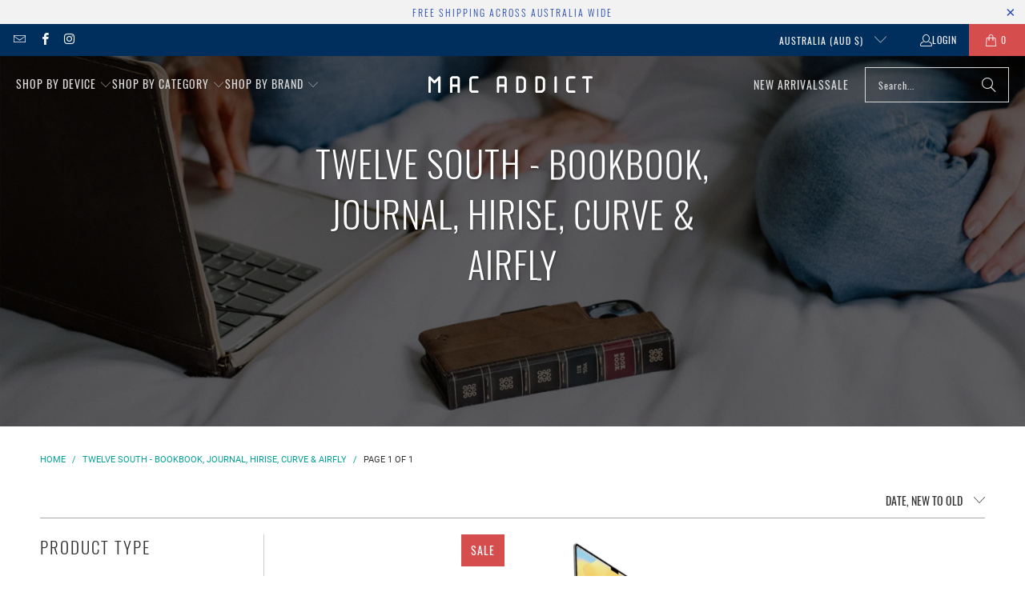

--- FILE ---
content_type: text/html; charset=utf-8
request_url: https://www.macaddict.com.au/collections/twelve-south
body_size: 47329
content:
<!DOCTYPE html>
<html class="no-js no-touch" lang="en">
  <head>
  <script>
    window.Store = window.Store || {};
    window.Store.id = 2876290;
  </script>
    <meta charset="utf-8">
    <meta http-equiv="cleartype" content="on">
    <meta name="robots" content="index,follow">

    <!-- Mobile Specific Metas -->
    <meta name="HandheldFriendly" content="True">
    <meta name="MobileOptimized" content="320">
    <meta name="viewport" content="width=device-width,initial-scale=1">
    <meta name="theme-color" content="#ffffff">

    
    <title>
      Twelve South - BookBook, Journal, HiRise, Curve &amp; AirFly - Mac Addict
    </title>

    
      <meta name="description" content="Shop our range of Twelve South Products. Beautifully designed mobile cases and accessories created exclusively for Apple iPhone. BookBook, HiRise, BookArc, Compass, PlugBug"/>
    

    <link rel="preconnect" href="https://fonts.shopifycdn.com" />
    <link rel="preconnect" href="https://cdn.shopify.com" />
    <link rel="preconnect" href="https://cdn.shopifycloud.com" />

    <link rel="dns-prefetch" href="https://v.shopify.com" />
    <link rel="dns-prefetch" href="https://www.youtube.com" />
    <link rel="dns-prefetch" href="https://vimeo.com" />

    <link href="//www.macaddict.com.au/cdn/shop/t/54/assets/jquery.min.js?v=147293088974801289311727745909" as="script" rel="preload">

    <!-- Stylesheet for Fancybox library -->
    <link rel="stylesheet" href="//www.macaddict.com.au/cdn/shop/t/54/assets/fancybox.css?v=19278034316635137701727745909" type="text/css" media="all" defer>

    <!-- Stylesheets for Turbo -->
    <link href="//www.macaddict.com.au/cdn/shop/t/54/assets/styles.css?v=95865284119371421581727919506" rel="stylesheet" type="text/css" media="all" />

    <!-- Icons -->
    
      <link rel="shortcut icon" type="image/x-icon" href="//www.macaddict.com.au/cdn/shop/files/macaddict-favicon_180x180.jpg?v=1717118748">
      <link rel="apple-touch-icon" href="//www.macaddict.com.au/cdn/shop/files/macaddict-favicon_180x180.jpg?v=1717118748"/>
      <link rel="apple-touch-icon" sizes="57x57" href="//www.macaddict.com.au/cdn/shop/files/macaddict-favicon_57x57.jpg?v=1717118748"/>
      <link rel="apple-touch-icon" sizes="60x60" href="//www.macaddict.com.au/cdn/shop/files/macaddict-favicon_60x60.jpg?v=1717118748"/>
      <link rel="apple-touch-icon" sizes="72x72" href="//www.macaddict.com.au/cdn/shop/files/macaddict-favicon_72x72.jpg?v=1717118748"/>
      <link rel="apple-touch-icon" sizes="76x76" href="//www.macaddict.com.au/cdn/shop/files/macaddict-favicon_76x76.jpg?v=1717118748"/>
      <link rel="apple-touch-icon" sizes="114x114" href="//www.macaddict.com.au/cdn/shop/files/macaddict-favicon_114x114.jpg?v=1717118748"/>
      <link rel="apple-touch-icon" sizes="180x180" href="//www.macaddict.com.au/cdn/shop/files/macaddict-favicon_180x180.jpg?v=1717118748"/>
      <link rel="apple-touch-icon" sizes="228x228" href="//www.macaddict.com.au/cdn/shop/files/macaddict-favicon_228x228.jpg?v=1717118748"/>
    
    <link rel="canonical" href="https://www.macaddict.com.au/collections/twelve-south"/>

    

    
      <script type="text/javascript" src="/services/javascripts/currencies.js" data-no-instant></script>
    

    
      <script src="//www.macaddict.com.au/cdn/shop/t/54/assets/currencies.js?v=1648699478663843391727745909" defer></script>
    

    
    <script>
      window.PXUTheme = window.PXUTheme || {};
      window.PXUTheme.version = '9.4.0';
      window.PXUTheme.name = 'Turbo';
    </script>
    


    
<template id="price-ui"><span class="price " data-price></span><span class="compare-at-price" data-compare-at-price></span><span class="unit-pricing" data-unit-pricing></span></template>
    <template id="price-ui-badge"><div class="price-ui-badge__sticker price-ui-badge__sticker--">
    <span class="price-ui-badge__sticker-text" data-badge></span>
  </div></template>
    
    <template id="price-ui__price"><span class="money" data-price></span></template>
    <template id="price-ui__price-range"><span class="price-min" data-price-min><span class="money" data-price></span></span> - <span class="price-max" data-price-max><span class="money" data-price></span></span></template>
    <template id="price-ui__unit-pricing"><span class="unit-quantity" data-unit-quantity></span> | <span class="unit-price" data-unit-price><span class="money" data-price></span></span> / <span class="unit-measurement" data-unit-measurement></span></template>
    <template id="price-ui-badge__percent-savings-range">Save up to <span data-price-percent></span>%</template>
    <template id="price-ui-badge__percent-savings">Save <span data-price-percent></span>%</template>
    <template id="price-ui-badge__price-savings-range">Save up to <span class="money" data-price></span></template>
    <template id="price-ui-badge__price-savings">Save <span class="money" data-price></span></template>
    <template id="price-ui-badge__on-sale">Sale</template>
    <template id="price-ui-badge__sold-out">Sold out</template>
    <template id="price-ui-badge__in-stock">In stock</template>
    


    <script>
      
window.PXUTheme = window.PXUTheme || {};


window.PXUTheme.theme_settings = {};
window.PXUTheme.currency = {};
window.PXUTheme.routes = window.PXUTheme.routes || {};


window.PXUTheme.theme_settings.display_tos_checkbox = true;
window.PXUTheme.theme_settings.go_to_checkout = false;
window.PXUTheme.theme_settings.cart_action = "redirect_cart";
window.PXUTheme.theme_settings.cart_shipping_calculator = true;


window.PXUTheme.theme_settings.collection_swatches = false;
window.PXUTheme.theme_settings.collection_secondary_image = false;


window.PXUTheme.currency.show_multiple_currencies = false;
window.PXUTheme.currency.shop_currency = "AUD";
window.PXUTheme.currency.default_currency = "AUD";
window.PXUTheme.currency.display_format = "money_format";
window.PXUTheme.currency.money_format = "${{amount}}";
window.PXUTheme.currency.money_format_no_currency = "${{amount}}";
window.PXUTheme.currency.money_format_currency = "${{amount}} AUD";
window.PXUTheme.currency.native_multi_currency = true;
window.PXUTheme.currency.iso_code = "AUD";
window.PXUTheme.currency.symbol = "$";


window.PXUTheme.theme_settings.display_inventory_left = false;
window.PXUTheme.theme_settings.inventory_threshold = 10;
window.PXUTheme.theme_settings.limit_quantity = false;


window.PXUTheme.theme_settings.menu_position = null;


window.PXUTheme.theme_settings.newsletter_popup = false;
window.PXUTheme.theme_settings.newsletter_popup_days = "14";
window.PXUTheme.theme_settings.newsletter_popup_mobile = true;
window.PXUTheme.theme_settings.newsletter_popup_seconds = 0;


window.PXUTheme.theme_settings.pagination_type = "basic_pagination";


window.PXUTheme.theme_settings.enable_shopify_collection_badges = false;
window.PXUTheme.theme_settings.quick_shop_thumbnail_position = null;
window.PXUTheme.theme_settings.product_form_style = "radio";
window.PXUTheme.theme_settings.sale_banner_enabled = true;
window.PXUTheme.theme_settings.display_savings = false;
window.PXUTheme.theme_settings.display_sold_out_price = false;
window.PXUTheme.theme_settings.free_text = "Free";
window.PXUTheme.theme_settings.video_looping = null;
window.PXUTheme.theme_settings.quick_shop_style = "popup";
window.PXUTheme.theme_settings.hover_enabled = false;


window.PXUTheme.routes.cart_url = "/cart";
window.PXUTheme.routes.cart_update_url = "/cart/update";
window.PXUTheme.routes.root_url = "/";
window.PXUTheme.routes.search_url = "/search";
window.PXUTheme.routes.all_products_collection_url = "/collections/all";
window.PXUTheme.routes.product_recommendations_url = "/recommendations/products";
window.PXUTheme.routes.predictive_search_url = "/search/suggest";


window.PXUTheme.theme_settings.image_loading_style = "blur-up";


window.PXUTheme.theme_settings.enable_autocomplete = true;


window.PXUTheme.theme_settings.page_dots_enabled = false;
window.PXUTheme.theme_settings.slideshow_arrow_size = "light";


window.PXUTheme.theme_settings.quick_shop_enabled = true;


window.PXUTheme.translation = {};


window.PXUTheme.translation.agree_to_terms_warning = "You must agree with the terms and conditions to checkout.";
window.PXUTheme.translation.one_item_left = "item left";
window.PXUTheme.translation.items_left_text = "items left";
window.PXUTheme.translation.cart_savings_text = "Total Savings";
window.PXUTheme.translation.cart_discount_text = "Discount";
window.PXUTheme.translation.cart_subtotal_text = "Subtotal";
window.PXUTheme.translation.cart_remove_text = "Remove";
window.PXUTheme.translation.cart_free_text = "Free";


window.PXUTheme.translation.newsletter_success_text = "Thank you for joining our mailing list!";


window.PXUTheme.translation.notify_email = "Enter your email address...";
window.PXUTheme.translation.notify_email_value = "Translation missing: en.contact.fields.email";
window.PXUTheme.translation.notify_email_send = "Send";
window.PXUTheme.translation.notify_message_first = "Please notify me when ";
window.PXUTheme.translation.notify_message_last = " becomes available - ";
window.PXUTheme.translation.notify_success_text = "Thanks! We will notify you when this product becomes available!";


window.PXUTheme.translation.add_to_cart = "Add to Cart";
window.PXUTheme.translation.coming_soon_text = "Coming Soon";
window.PXUTheme.translation.sold_out_text = "Sold Out";
window.PXUTheme.translation.sale_text = "Sale";
window.PXUTheme.translation.savings_text = "You Save";
window.PXUTheme.translation.from_text = "from";
window.PXUTheme.translation.new_text = "New";
window.PXUTheme.translation.pre_order_text = "Pre-Order";
window.PXUTheme.translation.unavailable_text = "Unavailable";


window.PXUTheme.translation.all_results = "View all results";
window.PXUTheme.translation.no_results = "Sorry, no results!";


window.PXUTheme.media_queries = {};
window.PXUTheme.media_queries.small = window.matchMedia( "(max-width: 480px)" );
window.PXUTheme.media_queries.medium = window.matchMedia( "(max-width: 798px)" );
window.PXUTheme.media_queries.large = window.matchMedia( "(min-width: 799px)" );
window.PXUTheme.media_queries.larger = window.matchMedia( "(min-width: 960px)" );
window.PXUTheme.media_queries.xlarge = window.matchMedia( "(min-width: 1200px)" );
window.PXUTheme.media_queries.ie10 = window.matchMedia( "all and (-ms-high-contrast: none), (-ms-high-contrast: active)" );
window.PXUTheme.media_queries.tablet = window.matchMedia( "only screen and (min-width: 799px) and (max-width: 1024px)" );
window.PXUTheme.media_queries.mobile_and_tablet = window.matchMedia( "(max-width: 1024px)" );
    </script>

    

    

    <script>
      
    </script>

    <script>window.performance && window.performance.mark && window.performance.mark('shopify.content_for_header.start');</script><meta name="google-site-verification" content="zWkwR-zsytOb8hUkrI84bh599vEEz86OvB6-U1r0_ck">
<meta name="google-site-verification" content="zWkwR-zsytOb8hUkrI84bh599vEEz86OvB6-U1r0_ck">
<meta name="facebook-domain-verification" content="tuj89i0slkealpwn6mqxgqwwa3jcx3">
<meta name="facebook-domain-verification" content="x0pi7ckk8rdd5afvt3t6thj0b4g4iz">
<meta name="facebook-domain-verification" content="7ag6xo9xpra1nfanyik6np6tuewlm1">
<meta name="facebook-domain-verification" content="ackk7rguxoaleyhb37v7mzhxu60oki">
<meta id="shopify-digital-wallet" name="shopify-digital-wallet" content="/2876290/digital_wallets/dialog">
<meta name="shopify-checkout-api-token" content="15a569b074057e253eeceb789048921b">
<meta id="in-context-paypal-metadata" data-shop-id="2876290" data-venmo-supported="false" data-environment="production" data-locale="en_US" data-paypal-v4="true" data-currency="AUD">
<link rel="alternate" type="application/atom+xml" title="Feed" href="/collections/twelve-south.atom" />
<link rel="alternate" type="application/json+oembed" href="https://www.macaddict.com.au/collections/twelve-south.oembed">
<script async="async" src="/checkouts/internal/preloads.js?locale=en-AU"></script>
<link rel="preconnect" href="https://shop.app" crossorigin="anonymous">
<script async="async" src="https://shop.app/checkouts/internal/preloads.js?locale=en-AU&shop_id=2876290" crossorigin="anonymous"></script>
<script id="shopify-features" type="application/json">{"accessToken":"15a569b074057e253eeceb789048921b","betas":["rich-media-storefront-analytics"],"domain":"www.macaddict.com.au","predictiveSearch":true,"shopId":2876290,"locale":"en"}</script>
<script>var Shopify = Shopify || {};
Shopify.shop = "macintosh-addict.myshopify.com";
Shopify.locale = "en";
Shopify.currency = {"active":"AUD","rate":"1.0"};
Shopify.country = "AU";
Shopify.theme = {"name":"Turbo 9.4 - LIVE on 2024-10-03","id":138666639548,"schema_name":"Turbo","schema_version":"9.4.0","theme_store_id":null,"role":"main"};
Shopify.theme.handle = "null";
Shopify.theme.style = {"id":null,"handle":null};
Shopify.cdnHost = "www.macaddict.com.au/cdn";
Shopify.routes = Shopify.routes || {};
Shopify.routes.root = "/";</script>
<script type="module">!function(o){(o.Shopify=o.Shopify||{}).modules=!0}(window);</script>
<script>!function(o){function n(){var o=[];function n(){o.push(Array.prototype.slice.apply(arguments))}return n.q=o,n}var t=o.Shopify=o.Shopify||{};t.loadFeatures=n(),t.autoloadFeatures=n()}(window);</script>
<script>
  window.ShopifyPay = window.ShopifyPay || {};
  window.ShopifyPay.apiHost = "shop.app\/pay";
  window.ShopifyPay.redirectState = null;
</script>
<script id="shop-js-analytics" type="application/json">{"pageType":"collection"}</script>
<script defer="defer" async type="module" src="//www.macaddict.com.au/cdn/shopifycloud/shop-js/modules/v2/client.init-shop-cart-sync_C5BV16lS.en.esm.js"></script>
<script defer="defer" async type="module" src="//www.macaddict.com.au/cdn/shopifycloud/shop-js/modules/v2/chunk.common_CygWptCX.esm.js"></script>
<script type="module">
  await import("//www.macaddict.com.au/cdn/shopifycloud/shop-js/modules/v2/client.init-shop-cart-sync_C5BV16lS.en.esm.js");
await import("//www.macaddict.com.au/cdn/shopifycloud/shop-js/modules/v2/chunk.common_CygWptCX.esm.js");

  window.Shopify.SignInWithShop?.initShopCartSync?.({"fedCMEnabled":true,"windoidEnabled":true});

</script>
<script>
  window.Shopify = window.Shopify || {};
  if (!window.Shopify.featureAssets) window.Shopify.featureAssets = {};
  window.Shopify.featureAssets['shop-js'] = {"shop-cart-sync":["modules/v2/client.shop-cart-sync_ZFArdW7E.en.esm.js","modules/v2/chunk.common_CygWptCX.esm.js"],"init-fed-cm":["modules/v2/client.init-fed-cm_CmiC4vf6.en.esm.js","modules/v2/chunk.common_CygWptCX.esm.js"],"shop-button":["modules/v2/client.shop-button_tlx5R9nI.en.esm.js","modules/v2/chunk.common_CygWptCX.esm.js"],"shop-cash-offers":["modules/v2/client.shop-cash-offers_DOA2yAJr.en.esm.js","modules/v2/chunk.common_CygWptCX.esm.js","modules/v2/chunk.modal_D71HUcav.esm.js"],"init-windoid":["modules/v2/client.init-windoid_sURxWdc1.en.esm.js","modules/v2/chunk.common_CygWptCX.esm.js"],"shop-toast-manager":["modules/v2/client.shop-toast-manager_ClPi3nE9.en.esm.js","modules/v2/chunk.common_CygWptCX.esm.js"],"init-shop-email-lookup-coordinator":["modules/v2/client.init-shop-email-lookup-coordinator_B8hsDcYM.en.esm.js","modules/v2/chunk.common_CygWptCX.esm.js"],"init-shop-cart-sync":["modules/v2/client.init-shop-cart-sync_C5BV16lS.en.esm.js","modules/v2/chunk.common_CygWptCX.esm.js"],"avatar":["modules/v2/client.avatar_BTnouDA3.en.esm.js"],"pay-button":["modules/v2/client.pay-button_FdsNuTd3.en.esm.js","modules/v2/chunk.common_CygWptCX.esm.js"],"init-customer-accounts":["modules/v2/client.init-customer-accounts_DxDtT_ad.en.esm.js","modules/v2/client.shop-login-button_C5VAVYt1.en.esm.js","modules/v2/chunk.common_CygWptCX.esm.js","modules/v2/chunk.modal_D71HUcav.esm.js"],"init-shop-for-new-customer-accounts":["modules/v2/client.init-shop-for-new-customer-accounts_ChsxoAhi.en.esm.js","modules/v2/client.shop-login-button_C5VAVYt1.en.esm.js","modules/v2/chunk.common_CygWptCX.esm.js","modules/v2/chunk.modal_D71HUcav.esm.js"],"shop-login-button":["modules/v2/client.shop-login-button_C5VAVYt1.en.esm.js","modules/v2/chunk.common_CygWptCX.esm.js","modules/v2/chunk.modal_D71HUcav.esm.js"],"init-customer-accounts-sign-up":["modules/v2/client.init-customer-accounts-sign-up_CPSyQ0Tj.en.esm.js","modules/v2/client.shop-login-button_C5VAVYt1.en.esm.js","modules/v2/chunk.common_CygWptCX.esm.js","modules/v2/chunk.modal_D71HUcav.esm.js"],"shop-follow-button":["modules/v2/client.shop-follow-button_Cva4Ekp9.en.esm.js","modules/v2/chunk.common_CygWptCX.esm.js","modules/v2/chunk.modal_D71HUcav.esm.js"],"checkout-modal":["modules/v2/client.checkout-modal_BPM8l0SH.en.esm.js","modules/v2/chunk.common_CygWptCX.esm.js","modules/v2/chunk.modal_D71HUcav.esm.js"],"lead-capture":["modules/v2/client.lead-capture_Bi8yE_yS.en.esm.js","modules/v2/chunk.common_CygWptCX.esm.js","modules/v2/chunk.modal_D71HUcav.esm.js"],"shop-login":["modules/v2/client.shop-login_D6lNrXab.en.esm.js","modules/v2/chunk.common_CygWptCX.esm.js","modules/v2/chunk.modal_D71HUcav.esm.js"],"payment-terms":["modules/v2/client.payment-terms_CZxnsJam.en.esm.js","modules/v2/chunk.common_CygWptCX.esm.js","modules/v2/chunk.modal_D71HUcav.esm.js"]};
</script>
<script>(function() {
  var isLoaded = false;
  function asyncLoad() {
    if (isLoaded) return;
    isLoaded = true;
    var urls = ["https:\/\/cdn.shopify.com\/s\/files\/1\/0287\/6290\/t\/27\/assets\/ba_fb_2876290.js?v=1602940805\u0026shop=macintosh-addict.myshopify.com","https:\/\/cdn.shopify.com\/s\/files\/1\/0287\/6290\/t\/28\/assets\/bis_2876290.js?v=1611245335\u0026shop=macintosh-addict.myshopify.com"];
    for (var i = 0; i < urls.length; i++) {
      var s = document.createElement('script');
      s.type = 'text/javascript';
      s.async = true;
      s.src = urls[i];
      var x = document.getElementsByTagName('script')[0];
      x.parentNode.insertBefore(s, x);
    }
  };
  if(window.attachEvent) {
    window.attachEvent('onload', asyncLoad);
  } else {
    window.addEventListener('load', asyncLoad, false);
  }
})();</script>
<script id="__st">var __st={"a":2876290,"offset":39600,"reqid":"209881df-3431-4fa6-8410-31bbb126db88-1768754919","pageurl":"www.macaddict.com.au\/collections\/twelve-south","u":"5c627d8b864d","p":"collection","rtyp":"collection","rid":12843441};</script>
<script>window.ShopifyPaypalV4VisibilityTracking = true;</script>
<script id="captcha-bootstrap">!function(){'use strict';const t='contact',e='account',n='new_comment',o=[[t,t],['blogs',n],['comments',n],[t,'customer']],c=[[e,'customer_login'],[e,'guest_login'],[e,'recover_customer_password'],[e,'create_customer']],r=t=>t.map((([t,e])=>`form[action*='/${t}']:not([data-nocaptcha='true']) input[name='form_type'][value='${e}']`)).join(','),a=t=>()=>t?[...document.querySelectorAll(t)].map((t=>t.form)):[];function s(){const t=[...o],e=r(t);return a(e)}const i='password',u='form_key',d=['recaptcha-v3-token','g-recaptcha-response','h-captcha-response',i],f=()=>{try{return window.sessionStorage}catch{return}},m='__shopify_v',_=t=>t.elements[u];function p(t,e,n=!1){try{const o=window.sessionStorage,c=JSON.parse(o.getItem(e)),{data:r}=function(t){const{data:e,action:n}=t;return t[m]||n?{data:e,action:n}:{data:t,action:n}}(c);for(const[e,n]of Object.entries(r))t.elements[e]&&(t.elements[e].value=n);n&&o.removeItem(e)}catch(o){console.error('form repopulation failed',{error:o})}}const l='form_type',E='cptcha';function T(t){t.dataset[E]=!0}const w=window,h=w.document,L='Shopify',v='ce_forms',y='captcha';let A=!1;((t,e)=>{const n=(g='f06e6c50-85a8-45c8-87d0-21a2b65856fe',I='https://cdn.shopify.com/shopifycloud/storefront-forms-hcaptcha/ce_storefront_forms_captcha_hcaptcha.v1.5.2.iife.js',D={infoText:'Protected by hCaptcha',privacyText:'Privacy',termsText:'Terms'},(t,e,n)=>{const o=w[L][v],c=o.bindForm;if(c)return c(t,g,e,D).then(n);var r;o.q.push([[t,g,e,D],n]),r=I,A||(h.body.append(Object.assign(h.createElement('script'),{id:'captcha-provider',async:!0,src:r})),A=!0)});var g,I,D;w[L]=w[L]||{},w[L][v]=w[L][v]||{},w[L][v].q=[],w[L][y]=w[L][y]||{},w[L][y].protect=function(t,e){n(t,void 0,e),T(t)},Object.freeze(w[L][y]),function(t,e,n,w,h,L){const[v,y,A,g]=function(t,e,n){const i=e?o:[],u=t?c:[],d=[...i,...u],f=r(d),m=r(i),_=r(d.filter((([t,e])=>n.includes(e))));return[a(f),a(m),a(_),s()]}(w,h,L),I=t=>{const e=t.target;return e instanceof HTMLFormElement?e:e&&e.form},D=t=>v().includes(t);t.addEventListener('submit',(t=>{const e=I(t);if(!e)return;const n=D(e)&&!e.dataset.hcaptchaBound&&!e.dataset.recaptchaBound,o=_(e),c=g().includes(e)&&(!o||!o.value);(n||c)&&t.preventDefault(),c&&!n&&(function(t){try{if(!f())return;!function(t){const e=f();if(!e)return;const n=_(t);if(!n)return;const o=n.value;o&&e.removeItem(o)}(t);const e=Array.from(Array(32),(()=>Math.random().toString(36)[2])).join('');!function(t,e){_(t)||t.append(Object.assign(document.createElement('input'),{type:'hidden',name:u})),t.elements[u].value=e}(t,e),function(t,e){const n=f();if(!n)return;const o=[...t.querySelectorAll(`input[type='${i}']`)].map((({name:t})=>t)),c=[...d,...o],r={};for(const[a,s]of new FormData(t).entries())c.includes(a)||(r[a]=s);n.setItem(e,JSON.stringify({[m]:1,action:t.action,data:r}))}(t,e)}catch(e){console.error('failed to persist form',e)}}(e),e.submit())}));const S=(t,e)=>{t&&!t.dataset[E]&&(n(t,e.some((e=>e===t))),T(t))};for(const o of['focusin','change'])t.addEventListener(o,(t=>{const e=I(t);D(e)&&S(e,y())}));const B=e.get('form_key'),M=e.get(l),P=B&&M;t.addEventListener('DOMContentLoaded',(()=>{const t=y();if(P)for(const e of t)e.elements[l].value===M&&p(e,B);[...new Set([...A(),...v().filter((t=>'true'===t.dataset.shopifyCaptcha))])].forEach((e=>S(e,t)))}))}(h,new URLSearchParams(w.location.search),n,t,e,['guest_login'])})(!0,!0)}();</script>
<script integrity="sha256-4kQ18oKyAcykRKYeNunJcIwy7WH5gtpwJnB7kiuLZ1E=" data-source-attribution="shopify.loadfeatures" defer="defer" src="//www.macaddict.com.au/cdn/shopifycloud/storefront/assets/storefront/load_feature-a0a9edcb.js" crossorigin="anonymous"></script>
<script crossorigin="anonymous" defer="defer" src="//www.macaddict.com.au/cdn/shopifycloud/storefront/assets/shopify_pay/storefront-65b4c6d7.js?v=20250812"></script>
<script data-source-attribution="shopify.dynamic_checkout.dynamic.init">var Shopify=Shopify||{};Shopify.PaymentButton=Shopify.PaymentButton||{isStorefrontPortableWallets:!0,init:function(){window.Shopify.PaymentButton.init=function(){};var t=document.createElement("script");t.src="https://www.macaddict.com.au/cdn/shopifycloud/portable-wallets/latest/portable-wallets.en.js",t.type="module",document.head.appendChild(t)}};
</script>
<script data-source-attribution="shopify.dynamic_checkout.buyer_consent">
  function portableWalletsHideBuyerConsent(e){var t=document.getElementById("shopify-buyer-consent"),n=document.getElementById("shopify-subscription-policy-button");t&&n&&(t.classList.add("hidden"),t.setAttribute("aria-hidden","true"),n.removeEventListener("click",e))}function portableWalletsShowBuyerConsent(e){var t=document.getElementById("shopify-buyer-consent"),n=document.getElementById("shopify-subscription-policy-button");t&&n&&(t.classList.remove("hidden"),t.removeAttribute("aria-hidden"),n.addEventListener("click",e))}window.Shopify?.PaymentButton&&(window.Shopify.PaymentButton.hideBuyerConsent=portableWalletsHideBuyerConsent,window.Shopify.PaymentButton.showBuyerConsent=portableWalletsShowBuyerConsent);
</script>
<script data-source-attribution="shopify.dynamic_checkout.cart.bootstrap">document.addEventListener("DOMContentLoaded",(function(){function t(){return document.querySelector("shopify-accelerated-checkout-cart, shopify-accelerated-checkout")}if(t())Shopify.PaymentButton.init();else{new MutationObserver((function(e,n){t()&&(Shopify.PaymentButton.init(),n.disconnect())})).observe(document.body,{childList:!0,subtree:!0})}}));
</script>
<link id="shopify-accelerated-checkout-styles" rel="stylesheet" media="screen" href="https://www.macaddict.com.au/cdn/shopifycloud/portable-wallets/latest/accelerated-checkout-backwards-compat.css" crossorigin="anonymous">
<style id="shopify-accelerated-checkout-cart">
        #shopify-buyer-consent {
  margin-top: 1em;
  display: inline-block;
  width: 100%;
}

#shopify-buyer-consent.hidden {
  display: none;
}

#shopify-subscription-policy-button {
  background: none;
  border: none;
  padding: 0;
  text-decoration: underline;
  font-size: inherit;
  cursor: pointer;
}

#shopify-subscription-policy-button::before {
  box-shadow: none;
}

      </style>

<script>window.performance && window.performance.mark && window.performance.mark('shopify.content_for_header.end');</script>

    

<meta name="author" content="Mac Addict">
<meta property="og:url" content="https://www.macaddict.com.au/collections/twelve-south">
<meta property="og:site_name" content="Mac Addict">




  <meta property="og:type" content="product.group">
  <meta property="og:title" content="Twelve South - BookBook, Journal, HiRise, Curve &amp; AirFly">
  
    <meta property="og:image" content="https://www.macaddict.com.au/cdn/shop/collections/NICHE_BANNER_600x.jpg?v=1715565120">
    <meta property="og:image:secure_url" content="https://www.macaddict.com.au/cdn/shop/collections/NICHE_BANNER_600x.jpg?v=1715565120">
    <meta property="og:image:width" content="1800">
    <meta property="og:image:height" content="750">
    <meta property="og:image:alt" content="boobook background image">
  
  
    
    <meta property="og:image" content="https://www.macaddict.com.au/cdn/shop/files/twelve-south-suitcase-macbook-pro-16-silver-3_600x.png?v=1731888984">
    <meta property="og:image:secure_url" content="https://www.macaddict.com.au/cdn/shop/files/twelve-south-suitcase-macbook-pro-16-silver-3_600x.png?v=1731888984">
  



  <meta property="og:description" content="Shop our range of Twelve South Products. Beautifully designed mobile cases and accessories created exclusively for Apple iPhone. BookBook, HiRise, BookArc, Compass, PlugBug">




<meta name="twitter:card" content="summary">



    
    
  <link href="https://monorail-edge.shopifysvc.com" rel="dns-prefetch">
<script>(function(){if ("sendBeacon" in navigator && "performance" in window) {try {var session_token_from_headers = performance.getEntriesByType('navigation')[0].serverTiming.find(x => x.name == '_s').description;} catch {var session_token_from_headers = undefined;}var session_cookie_matches = document.cookie.match(/_shopify_s=([^;]*)/);var session_token_from_cookie = session_cookie_matches && session_cookie_matches.length === 2 ? session_cookie_matches[1] : "";var session_token = session_token_from_headers || session_token_from_cookie || "";function handle_abandonment_event(e) {var entries = performance.getEntries().filter(function(entry) {return /monorail-edge.shopifysvc.com/.test(entry.name);});if (!window.abandonment_tracked && entries.length === 0) {window.abandonment_tracked = true;var currentMs = Date.now();var navigation_start = performance.timing.navigationStart;var payload = {shop_id: 2876290,url: window.location.href,navigation_start,duration: currentMs - navigation_start,session_token,page_type: "collection"};window.navigator.sendBeacon("https://monorail-edge.shopifysvc.com/v1/produce", JSON.stringify({schema_id: "online_store_buyer_site_abandonment/1.1",payload: payload,metadata: {event_created_at_ms: currentMs,event_sent_at_ms: currentMs}}));}}window.addEventListener('pagehide', handle_abandonment_event);}}());</script>
<script id="web-pixels-manager-setup">(function e(e,d,r,n,o){if(void 0===o&&(o={}),!Boolean(null===(a=null===(i=window.Shopify)||void 0===i?void 0:i.analytics)||void 0===a?void 0:a.replayQueue)){var i,a;window.Shopify=window.Shopify||{};var t=window.Shopify;t.analytics=t.analytics||{};var s=t.analytics;s.replayQueue=[],s.publish=function(e,d,r){return s.replayQueue.push([e,d,r]),!0};try{self.performance.mark("wpm:start")}catch(e){}var l=function(){var e={modern:/Edge?\/(1{2}[4-9]|1[2-9]\d|[2-9]\d{2}|\d{4,})\.\d+(\.\d+|)|Firefox\/(1{2}[4-9]|1[2-9]\d|[2-9]\d{2}|\d{4,})\.\d+(\.\d+|)|Chrom(ium|e)\/(9{2}|\d{3,})\.\d+(\.\d+|)|(Maci|X1{2}).+ Version\/(15\.\d+|(1[6-9]|[2-9]\d|\d{3,})\.\d+)([,.]\d+|)( \(\w+\)|)( Mobile\/\w+|) Safari\/|Chrome.+OPR\/(9{2}|\d{3,})\.\d+\.\d+|(CPU[ +]OS|iPhone[ +]OS|CPU[ +]iPhone|CPU IPhone OS|CPU iPad OS)[ +]+(15[._]\d+|(1[6-9]|[2-9]\d|\d{3,})[._]\d+)([._]\d+|)|Android:?[ /-](13[3-9]|1[4-9]\d|[2-9]\d{2}|\d{4,})(\.\d+|)(\.\d+|)|Android.+Firefox\/(13[5-9]|1[4-9]\d|[2-9]\d{2}|\d{4,})\.\d+(\.\d+|)|Android.+Chrom(ium|e)\/(13[3-9]|1[4-9]\d|[2-9]\d{2}|\d{4,})\.\d+(\.\d+|)|SamsungBrowser\/([2-9]\d|\d{3,})\.\d+/,legacy:/Edge?\/(1[6-9]|[2-9]\d|\d{3,})\.\d+(\.\d+|)|Firefox\/(5[4-9]|[6-9]\d|\d{3,})\.\d+(\.\d+|)|Chrom(ium|e)\/(5[1-9]|[6-9]\d|\d{3,})\.\d+(\.\d+|)([\d.]+$|.*Safari\/(?![\d.]+ Edge\/[\d.]+$))|(Maci|X1{2}).+ Version\/(10\.\d+|(1[1-9]|[2-9]\d|\d{3,})\.\d+)([,.]\d+|)( \(\w+\)|)( Mobile\/\w+|) Safari\/|Chrome.+OPR\/(3[89]|[4-9]\d|\d{3,})\.\d+\.\d+|(CPU[ +]OS|iPhone[ +]OS|CPU[ +]iPhone|CPU IPhone OS|CPU iPad OS)[ +]+(10[._]\d+|(1[1-9]|[2-9]\d|\d{3,})[._]\d+)([._]\d+|)|Android:?[ /-](13[3-9]|1[4-9]\d|[2-9]\d{2}|\d{4,})(\.\d+|)(\.\d+|)|Mobile Safari.+OPR\/([89]\d|\d{3,})\.\d+\.\d+|Android.+Firefox\/(13[5-9]|1[4-9]\d|[2-9]\d{2}|\d{4,})\.\d+(\.\d+|)|Android.+Chrom(ium|e)\/(13[3-9]|1[4-9]\d|[2-9]\d{2}|\d{4,})\.\d+(\.\d+|)|Android.+(UC? ?Browser|UCWEB|U3)[ /]?(15\.([5-9]|\d{2,})|(1[6-9]|[2-9]\d|\d{3,})\.\d+)\.\d+|SamsungBrowser\/(5\.\d+|([6-9]|\d{2,})\.\d+)|Android.+MQ{2}Browser\/(14(\.(9|\d{2,})|)|(1[5-9]|[2-9]\d|\d{3,})(\.\d+|))(\.\d+|)|K[Aa][Ii]OS\/(3\.\d+|([4-9]|\d{2,})\.\d+)(\.\d+|)/},d=e.modern,r=e.legacy,n=navigator.userAgent;return n.match(d)?"modern":n.match(r)?"legacy":"unknown"}(),u="modern"===l?"modern":"legacy",c=(null!=n?n:{modern:"",legacy:""})[u],f=function(e){return[e.baseUrl,"/wpm","/b",e.hashVersion,"modern"===e.buildTarget?"m":"l",".js"].join("")}({baseUrl:d,hashVersion:r,buildTarget:u}),m=function(e){var d=e.version,r=e.bundleTarget,n=e.surface,o=e.pageUrl,i=e.monorailEndpoint;return{emit:function(e){var a=e.status,t=e.errorMsg,s=(new Date).getTime(),l=JSON.stringify({metadata:{event_sent_at_ms:s},events:[{schema_id:"web_pixels_manager_load/3.1",payload:{version:d,bundle_target:r,page_url:o,status:a,surface:n,error_msg:t},metadata:{event_created_at_ms:s}}]});if(!i)return console&&console.warn&&console.warn("[Web Pixels Manager] No Monorail endpoint provided, skipping logging."),!1;try{return self.navigator.sendBeacon.bind(self.navigator)(i,l)}catch(e){}var u=new XMLHttpRequest;try{return u.open("POST",i,!0),u.setRequestHeader("Content-Type","text/plain"),u.send(l),!0}catch(e){return console&&console.warn&&console.warn("[Web Pixels Manager] Got an unhandled error while logging to Monorail."),!1}}}}({version:r,bundleTarget:l,surface:e.surface,pageUrl:self.location.href,monorailEndpoint:e.monorailEndpoint});try{o.browserTarget=l,function(e){var d=e.src,r=e.async,n=void 0===r||r,o=e.onload,i=e.onerror,a=e.sri,t=e.scriptDataAttributes,s=void 0===t?{}:t,l=document.createElement("script"),u=document.querySelector("head"),c=document.querySelector("body");if(l.async=n,l.src=d,a&&(l.integrity=a,l.crossOrigin="anonymous"),s)for(var f in s)if(Object.prototype.hasOwnProperty.call(s,f))try{l.dataset[f]=s[f]}catch(e){}if(o&&l.addEventListener("load",o),i&&l.addEventListener("error",i),u)u.appendChild(l);else{if(!c)throw new Error("Did not find a head or body element to append the script");c.appendChild(l)}}({src:f,async:!0,onload:function(){if(!function(){var e,d;return Boolean(null===(d=null===(e=window.Shopify)||void 0===e?void 0:e.analytics)||void 0===d?void 0:d.initialized)}()){var d=window.webPixelsManager.init(e)||void 0;if(d){var r=window.Shopify.analytics;r.replayQueue.forEach((function(e){var r=e[0],n=e[1],o=e[2];d.publishCustomEvent(r,n,o)})),r.replayQueue=[],r.publish=d.publishCustomEvent,r.visitor=d.visitor,r.initialized=!0}}},onerror:function(){return m.emit({status:"failed",errorMsg:"".concat(f," has failed to load")})},sri:function(e){var d=/^sha384-[A-Za-z0-9+/=]+$/;return"string"==typeof e&&d.test(e)}(c)?c:"",scriptDataAttributes:o}),m.emit({status:"loading"})}catch(e){m.emit({status:"failed",errorMsg:(null==e?void 0:e.message)||"Unknown error"})}}})({shopId: 2876290,storefrontBaseUrl: "https://www.macaddict.com.au",extensionsBaseUrl: "https://extensions.shopifycdn.com/cdn/shopifycloud/web-pixels-manager",monorailEndpoint: "https://monorail-edge.shopifysvc.com/unstable/produce_batch",surface: "storefront-renderer",enabledBetaFlags: ["2dca8a86"],webPixelsConfigList: [{"id":"475758780","configuration":"{\"config\":\"{\\\"pixel_id\\\":\\\"G-1RKBF70SQ8\\\",\\\"target_country\\\":\\\"AU\\\",\\\"gtag_events\\\":[{\\\"type\\\":\\\"begin_checkout\\\",\\\"action_label\\\":\\\"G-1RKBF70SQ8\\\"},{\\\"type\\\":\\\"search\\\",\\\"action_label\\\":\\\"G-1RKBF70SQ8\\\"},{\\\"type\\\":\\\"view_item\\\",\\\"action_label\\\":[\\\"G-1RKBF70SQ8\\\",\\\"MC-27LHVLS2C8\\\"]},{\\\"type\\\":\\\"purchase\\\",\\\"action_label\\\":[\\\"G-1RKBF70SQ8\\\",\\\"MC-27LHVLS2C8\\\"]},{\\\"type\\\":\\\"page_view\\\",\\\"action_label\\\":[\\\"G-1RKBF70SQ8\\\",\\\"MC-27LHVLS2C8\\\"]},{\\\"type\\\":\\\"add_payment_info\\\",\\\"action_label\\\":\\\"G-1RKBF70SQ8\\\"},{\\\"type\\\":\\\"add_to_cart\\\",\\\"action_label\\\":\\\"G-1RKBF70SQ8\\\"}],\\\"enable_monitoring_mode\\\":false}\"}","eventPayloadVersion":"v1","runtimeContext":"OPEN","scriptVersion":"b2a88bafab3e21179ed38636efcd8a93","type":"APP","apiClientId":1780363,"privacyPurposes":[],"dataSharingAdjustments":{"protectedCustomerApprovalScopes":["read_customer_address","read_customer_email","read_customer_name","read_customer_personal_data","read_customer_phone"]}},{"id":"57082044","eventPayloadVersion":"v1","runtimeContext":"LAX","scriptVersion":"1","type":"CUSTOM","privacyPurposes":["MARKETING"],"name":"Meta pixel (migrated)"},{"id":"72679612","eventPayloadVersion":"v1","runtimeContext":"LAX","scriptVersion":"1","type":"CUSTOM","privacyPurposes":["ANALYTICS"],"name":"Google Analytics tag (migrated)"},{"id":"shopify-app-pixel","configuration":"{}","eventPayloadVersion":"v1","runtimeContext":"STRICT","scriptVersion":"0450","apiClientId":"shopify-pixel","type":"APP","privacyPurposes":["ANALYTICS","MARKETING"]},{"id":"shopify-custom-pixel","eventPayloadVersion":"v1","runtimeContext":"LAX","scriptVersion":"0450","apiClientId":"shopify-pixel","type":"CUSTOM","privacyPurposes":["ANALYTICS","MARKETING"]}],isMerchantRequest: false,initData: {"shop":{"name":"Mac Addict","paymentSettings":{"currencyCode":"AUD"},"myshopifyDomain":"macintosh-addict.myshopify.com","countryCode":"AU","storefrontUrl":"https:\/\/www.macaddict.com.au"},"customer":null,"cart":null,"checkout":null,"productVariants":[],"purchasingCompany":null},},"https://www.macaddict.com.au/cdn","fcfee988w5aeb613cpc8e4bc33m6693e112",{"modern":"","legacy":""},{"shopId":"2876290","storefrontBaseUrl":"https:\/\/www.macaddict.com.au","extensionBaseUrl":"https:\/\/extensions.shopifycdn.com\/cdn\/shopifycloud\/web-pixels-manager","surface":"storefront-renderer","enabledBetaFlags":"[\"2dca8a86\"]","isMerchantRequest":"false","hashVersion":"fcfee988w5aeb613cpc8e4bc33m6693e112","publish":"custom","events":"[[\"page_viewed\",{}],[\"collection_viewed\",{\"collection\":{\"id\":\"12843441\",\"title\":\"Twelve South - BookBook, Journal, HiRise, Curve \u0026 AirFly\",\"productVariants\":[{\"price\":{\"amount\":129.9,\"currencyCode\":\"AUD\"},\"product\":{\"title\":\"Twelve South Suitcase For MacBook Pro 16\\\" 2019 - Silver\",\"vendor\":\"Twelve South\",\"id\":\"8641829372092\",\"untranslatedTitle\":\"Twelve South Suitcase For MacBook Pro 16\\\" 2019 - Silver\",\"url\":\"\/products\/twelve-south-suitcase-for-macbook-pro-16-2019-silver\",\"type\":\"Laptop Sleeves\"},\"id\":\"44313368068284\",\"image\":{\"src\":\"\/\/www.macaddict.com.au\/cdn\/shop\/files\/twelve-south-suitcase-macbook-pro-16-silver-3.png?v=1731888984\"},\"sku\":\"12-2018\",\"title\":\"Default Title\",\"untranslatedTitle\":\"Default Title\"},{\"price\":{\"amount\":79.0,\"currencyCode\":\"AUD\"},\"product\":{\"title\":\"Twelve South Curve SE Stand for MacBooks and Laptops (Silver)\",\"vendor\":\"Twelve South\",\"id\":\"8116514160828\",\"untranslatedTitle\":\"Twelve South Curve SE Stand for MacBooks and Laptops (Silver)\",\"url\":\"\/products\/twelve-south-curve-se-stand-for-macbooks-and-laptops-silver\",\"type\":\"Laptop Stands\"},\"id\":\"43096449286332\",\"image\":{\"src\":\"\/\/www.macaddict.com.au\/cdn\/shop\/products\/Twelve-South-Curve-SE-Stand-MacBook-Laptop-Silver-1.webp?v=1699855155\"},\"sku\":\"TS-2256\",\"title\":\"Default Title\",\"untranslatedTitle\":\"Default Title\"},{\"price\":{\"amount\":139.0,\"currencyCode\":\"AUD\"},\"product\":{\"title\":\"Twelve South Curve Flex Stand for Laptops and MacBook - White\",\"vendor\":\"Twelve South\",\"id\":\"7895453401276\",\"untranslatedTitle\":\"Twelve South Curve Flex Stand for Laptops and MacBook - White\",\"url\":\"\/products\/twelve-south-curve-flex-stand-for-laptops-and-macbook-white\",\"type\":\"Laptop Stands\"},\"id\":\"42728323645628\",\"image\":{\"src\":\"\/\/www.macaddict.com.au\/cdn\/shop\/files\/Twelve_20South_20Curve_20Flex_20White_201_1000x1000_6c04997e-35ca-4522-a5c3-8d75a8a58036.jpg?v=1686291218\"},\"sku\":\"TS-2202\",\"title\":\"Default Title\",\"untranslatedTitle\":\"Default Title\"},{\"price\":{\"amount\":89.95,\"currencyCode\":\"AUD\"},\"product\":{\"title\":\"Twelve South BookBook Leather Wallet MagSafe Case For iPhone 14 Plus\",\"vendor\":\"Twelve South\",\"id\":\"7722138304700\",\"untranslatedTitle\":\"Twelve South BookBook Leather Wallet MagSafe Case For iPhone 14 Plus\",\"url\":\"\/products\/twelve-south-bookbook-leather-wallet-magsafe-case-for-iphone-14-plus-black\",\"type\":\"Cases \u0026 Covers\"},\"id\":\"42606884061372\",\"image\":{\"src\":\"\/\/www.macaddict.com.au\/cdn\/shop\/products\/12s_BookBook_iPhone12_Black_Medium2_Silo_1024x1024_99d80d3d-e806-49e1-9929-0408d53bc409.jpg?v=1670997895\"},\"sku\":\"TS-2225\",\"title\":\"Black\",\"untranslatedTitle\":\"Black\"},{\"price\":{\"amount\":49.99,\"currencyCode\":\"AUD\"},\"product\":{\"title\":\"Twelve South ActionBand for Apple Watch 4 \/ 5 \/ 6 \/ 7 \/ SE- 40-41mm\",\"vendor\":\"Twelve South\",\"id\":\"7661311721660\",\"untranslatedTitle\":\"Twelve South ActionBand for Apple Watch 4 \/ 5 \/ 6 \/ 7 \/ SE- 40-41mm\",\"url\":\"\/products\/twelve-south-actionband-for-apple-watch-4-5-6-7-40-41mm\",\"type\":\"Watch Bands\"},\"id\":\"42213766889660\",\"image\":{\"src\":\"\/\/www.macaddict.com.au\/cdn\/shop\/products\/TW-2116_1_1642658982_1642659166_07850448-8b84-41ac-a412-b8392394617c.jpg?v=1664508666\"},\"sku\":\"Dec-49\",\"title\":\"Default Title\",\"untranslatedTitle\":\"Default Title\"},{\"price\":{\"amount\":49.99,\"currencyCode\":\"AUD\"},\"product\":{\"title\":\"Twelve South ActionBand for Apple Watch 4\/5\/6 - 40mm\",\"vendor\":\"Twelve South\",\"id\":\"7584384975036\",\"untranslatedTitle\":\"Twelve South ActionBand for Apple Watch 4\/5\/6 - 40mm\",\"url\":\"\/products\/twelve-south-actionband-for-apple-watch-456-40mm\",\"type\":\"Watch Bands\"},\"id\":\"41927542177980\",\"image\":{\"src\":\"\/\/www.macaddict.com.au\/cdn\/shop\/products\/TW-2116_1_1642658982_1642659166.jpg?v=1658799919\"},\"sku\":\"TW-2116\",\"title\":\"Default Title\",\"untranslatedTitle\":\"Default Title\"},{\"price\":{\"amount\":89.99,\"currencyCode\":\"AUD\"},\"product\":{\"title\":\"Twelve South Curve for MacBook \/ Laptops (White)\",\"vendor\":\"Twelve South\",\"id\":\"7584383336636\",\"untranslatedTitle\":\"Twelve South Curve for MacBook \/ Laptops (White)\",\"url\":\"\/products\/twelve-south-curve-for-macbook-laptops-white\",\"type\":\"Laptop Stands\"},\"id\":\"41927540408508\",\"image\":{\"src\":\"\/\/www.macaddict.com.au\/cdn\/shop\/products\/12-1915_03_1586133750_1597996126.jpg?v=1658799862\"},\"sku\":\"TW-1915\",\"title\":\"Default Title\",\"untranslatedTitle\":\"Default Title\"},{\"price\":{\"amount\":79.99,\"currencyCode\":\"AUD\"},\"product\":{\"title\":\"Twelve South AirSnap for AirPods Pro (Cognac)\",\"vendor\":\"Twelve South\",\"id\":\"7584383271100\",\"untranslatedTitle\":\"Twelve South AirSnap for AirPods Pro (Cognac)\",\"url\":\"\/products\/twelve-south-airsnap-for-airpods-pro-cognac\",\"type\":\"Cases \u0026 Covers\"},\"id\":\"41927540342972\",\"image\":{\"src\":\"\/\/www.macaddict.com.au\/cdn\/shop\/products\/12-1968_1_1583377348_1583377583.jpg?v=1658799858\"},\"sku\":\"12-1968\",\"title\":\"Default Title\",\"untranslatedTitle\":\"Default Title\"},{\"price\":{\"amount\":69.99,\"currencyCode\":\"AUD\"},\"product\":{\"title\":\"Twelve South AirSnap for AirPods Pro (Black)\",\"vendor\":\"Twelve South\",\"id\":\"7584383238332\",\"untranslatedTitle\":\"Twelve South AirSnap for AirPods Pro (Black)\",\"url\":\"\/products\/twelve-south-airsnap-for-airpods-pro-black\",\"type\":\"Cases \u0026 Covers\"},\"id\":\"41927540277436\",\"image\":{\"src\":\"\/\/www.macaddict.com.au\/cdn\/shop\/products\/12-1967_1_1583377285_1583377542.jpg?v=1658799856\"},\"sku\":\"TW-1967\",\"title\":\"Default Title\",\"untranslatedTitle\":\"Default Title\"},{\"price\":{\"amount\":84.99,\"currencyCode\":\"AUD\"},\"product\":{\"title\":\"Twelve South AirFly Duo\",\"vendor\":\"Twelve South\",\"id\":\"7584383107260\",\"untranslatedTitle\":\"Twelve South AirFly Duo\",\"url\":\"\/products\/twelve-south-airfly-duo\",\"type\":\"Bluetooth Adapters\"},\"id\":\"41927540211900\",\"image\":{\"src\":\"\/\/www.macaddict.com.au\/cdn\/shop\/products\/12-1914_01_1569877244_1630922020.jpg?v=1658799852\"},\"sku\":\"TW-1914\",\"title\":\"Default Title\",\"untranslatedTitle\":\"Default Title\"},{\"price\":{\"amount\":54.95,\"currencyCode\":\"AUD\"},\"product\":{\"title\":\"Twelve South AirSnap for AirPods - Teal\",\"vendor\":\"Twelve South\",\"id\":\"7584382877884\",\"untranslatedTitle\":\"Twelve South AirSnap for AirPods - Teal\",\"url\":\"\/products\/twelve-south-airsnap-for-airpods-teal\",\"type\":\"Cases \u0026 Covers\"},\"id\":\"41927540015292\",\"image\":{\"src\":\"\/\/www.macaddict.com.au\/cdn\/shop\/products\/12-18034_1.jpg?v=1658799845\"},\"sku\":\"12-1804\",\"title\":\"Default Title\",\"untranslatedTitle\":\"Default Title\"},{\"price\":{\"amount\":54.95,\"currencyCode\":\"AUD\"},\"product\":{\"title\":\"Twelve South AirSnap for AirPods (Black)\",\"vendor\":\"Twelve South\",\"id\":\"7584382681276\",\"untranslatedTitle\":\"Twelve South AirSnap for AirPods (Black)\",\"url\":\"\/products\/twelve-south-airsnap-for-airpods-black\",\"type\":\"Cases \u0026 Covers\"},\"id\":\"41927539720380\",\"image\":{\"src\":\"\/\/www.macaddict.com.au\/cdn\/shop\/products\/12-1802.jpg?v=1658799840\"},\"sku\":\"12-1802\",\"title\":\"Default Title\",\"untranslatedTitle\":\"Default Title\"},{\"price\":{\"amount\":89.99,\"currencyCode\":\"AUD\"},\"product\":{\"title\":\"Twelve South Curve for MacBook \/ Laptops (Black)\",\"vendor\":\"Twelve South\",\"id\":\"7584382517436\",\"untranslatedTitle\":\"Twelve South Curve for MacBook \/ Laptops (Black)\",\"url\":\"\/products\/twelve-south-curve-for-macbook-laptops-black\",\"type\":\"Laptop Stands\"},\"id\":\"41927539589308\",\"image\":{\"src\":\"\/\/www.macaddict.com.au\/cdn\/shop\/products\/12-1708_2_1586133551_1597996115.jpg?v=1658799834\"},\"sku\":\"TW-1708\",\"title\":\"Default Title\",\"untranslatedTitle\":\"Default Title\"},{\"price\":{\"amount\":89.95,\"currencyCode\":\"AUD\"},\"product\":{\"title\":\"Twelve South BookBook Leather Wallet MagSafe Case For iPhone 13 Pro - Black\",\"vendor\":\"Twelve South\",\"id\":\"7393311457468\",\"untranslatedTitle\":\"Twelve South BookBook Leather Wallet MagSafe Case For iPhone 13 Pro - Black\",\"url\":\"\/products\/twelve-south-bookbook-leather-wallet-magsafe-case-for-iphone-13-pro-black\",\"type\":\"Cases \u0026 Covers\"},\"id\":\"41440972406972\",\"image\":{\"src\":\"\/\/www.macaddict.com.au\/cdn\/shop\/products\/twelvesouth-bookbook-case-iphone-13-pro-magsafe-black-1.jpg?v=1643772893\"},\"sku\":\"TW-2135\",\"title\":\"Default Title\",\"untranslatedTitle\":\"Default Title\"},{\"price\":{\"amount\":89.95,\"currencyCode\":\"AUD\"},\"product\":{\"title\":\"Twelve South BookBook Leather Wallet MagSafe Case For iPhone 13 Pro - Brown\",\"vendor\":\"Twelve South\",\"id\":\"7393307721916\",\"untranslatedTitle\":\"Twelve South BookBook Leather Wallet MagSafe Case For iPhone 13 Pro - Brown\",\"url\":\"\/products\/twelve-south-bookbook-leather-wallet-magsafe-case-for-iphone-13-pro-brown\",\"type\":\"Cases \u0026 Covers\"},\"id\":\"41440964935868\",\"image\":{\"src\":\"\/\/www.macaddict.com.au\/cdn\/shop\/products\/twelvesouth-bookbook-case-iphone-13-pro-magsafe-brown-1.jpg?v=1643772730\"},\"sku\":\"TW-2134\",\"title\":\"Default Title\",\"untranslatedTitle\":\"Default Title\"},{\"price\":{\"amount\":89.95,\"currencyCode\":\"AUD\"},\"product\":{\"title\":\"Twelve South ParcSlope II Desktop Stand For MacBook and iPad\",\"vendor\":\"Twelve South\",\"id\":\"6742778544316\",\"untranslatedTitle\":\"Twelve South ParcSlope II Desktop Stand For MacBook and iPad\",\"url\":\"\/products\/twelve-south-parcslope-ii-desktop-stand-for-macbook-and-ipad\",\"type\":\"Docks \u0026 Stands\"},\"id\":\"39817136439484\",\"image\":{\"src\":\"\/\/www.macaddict.com.au\/cdn\/shop\/products\/53bf44c2b686221e4004c0d00d393baf.jpg?v=1620881000\"},\"sku\":\"Dec-16\",\"title\":\"Default Title\",\"untranslatedTitle\":\"Default Title\"},{\"price\":{\"amount\":89.95,\"currencyCode\":\"AUD\"},\"product\":{\"title\":\"Twelve South Curve Laptop Stand For MacBook\",\"vendor\":\"Twelve South\",\"id\":\"4574888230981\",\"untranslatedTitle\":\"Twelve South Curve Laptop Stand For MacBook\",\"url\":\"\/products\/twelve-south-curve-laptop-stand-for-macbook-white\",\"type\":\"Laptop Stands\"},\"id\":\"31870801248325\",\"image\":{\"src\":\"\/\/www.macaddict.com.au\/cdn\/shop\/products\/2ac45b34066c2b6a8c78bf3066e4c000.jpg?v=1601120084\"},\"sku\":\"12-1915\",\"title\":\"Default Title\",\"untranslatedTitle\":\"Default Title\"},{\"price\":{\"amount\":89.95,\"currencyCode\":\"AUD\"},\"product\":{\"title\":\"Twelve South BookArc For MacBook Pro w\/ USB-C - Silver\",\"vendor\":\"Twelve South\",\"id\":\"4534833217605\",\"untranslatedTitle\":\"Twelve South BookArc For MacBook Pro w\/ USB-C - Silver\",\"url\":\"\/products\/twelve-south-bookarc-for-macbook-pro-w-usb-c-silver\",\"type\":\"Laptop Stands\"},\"id\":\"31771800141893\",\"image\":{\"src\":\"\/\/www.macaddict.com.au\/cdn\/shop\/products\/ffc96e625e075781712d0eeff1c3adba.jpg?v=1596802227\"},\"sku\":\"Dec-04\",\"title\":\"Default Title\",\"untranslatedTitle\":\"Default Title\"},{\"price\":{\"amount\":89.95,\"currencyCode\":\"AUD\"},\"product\":{\"title\":\"Twelve South BookArc For MacBook Pro w\/ USB-C - Space Grey\",\"vendor\":\"Twelve South\",\"id\":\"4534829547589\",\"untranslatedTitle\":\"Twelve South BookArc For MacBook Pro w\/ USB-C - Space Grey\",\"url\":\"\/products\/twelve-south-bookarc-for-macbook-pro-w-usb-c-space-grey\",\"type\":\"Laptop Stands\"},\"id\":\"31771791196229\",\"image\":{\"src\":\"\/\/www.macaddict.com.au\/cdn\/shop\/products\/872de097387d74dffcc44c98f788bf64.jpg?v=1596801672\"},\"sku\":\"Dec-05\",\"title\":\"Default Title\",\"untranslatedTitle\":\"Default Title\"},{\"price\":{\"amount\":69.95,\"currencyCode\":\"AUD\"},\"product\":{\"title\":\"Twelve South AirSnap Pro Leather Case For AirPods Pro\",\"vendor\":\"Twelve South\",\"id\":\"4354157740101\",\"untranslatedTitle\":\"Twelve South AirSnap Pro Leather Case For AirPods Pro\",\"url\":\"\/products\/twelve-south-airsnap-pro-leather-case-for-airpods-pro\",\"type\":\"Cases \u0026 Covers\"},\"id\":\"31210000646213\",\"image\":{\"src\":\"\/\/www.macaddict.com.au\/cdn\/shop\/products\/eiuyr1eitdp_f9f48f8e-d6e5-4189-905b-93fa17795cc2.jpg?v=1591346012\"},\"sku\":\"Dec-68\",\"title\":\"Cognac\",\"untranslatedTitle\":\"Cognac\"},{\"price\":{\"amount\":89.95,\"currencyCode\":\"AUD\"},\"product\":{\"title\":\"Twelve South AirFly Pro Bluetooth Headphone Audio Transmitter\",\"vendor\":\"Twelve South\",\"id\":\"4354156363845\",\"untranslatedTitle\":\"Twelve South AirFly Pro Bluetooth Headphone Audio Transmitter\",\"url\":\"\/products\/twelve-south-airfly-pro-bluetooth-headphone-audio-transmitter\",\"type\":\"Bluetooth Adapters\"},\"id\":\"31209995206725\",\"image\":{\"src\":\"\/\/www.macaddict.com.au\/cdn\/shop\/products\/atnmz1plgq4_f193c24e-7e63-41b7-a4a3-1459416bed09.jpg?v=1591345957\"},\"sku\":\"12-1911\",\"title\":\"Default Title\",\"untranslatedTitle\":\"Default Title\"},{\"price\":{\"amount\":89.95,\"currencyCode\":\"AUD\"},\"product\":{\"title\":\"Twelve South AirFly Duo Bluetooth Headphone Audio Transmitter\",\"vendor\":\"Twelve South\",\"id\":\"4354153316421\",\"untranslatedTitle\":\"Twelve South AirFly Duo Bluetooth Headphone Audio Transmitter\",\"url\":\"\/products\/twelve-south-airfly-duo-bluetooth-headphone-audio-transmitter\",\"type\":\"Bluetooth Adapters\"},\"id\":\"31209987670085\",\"image\":{\"src\":\"\/\/www.macaddict.com.au\/cdn\/shop\/products\/zr0v3fcsea1_58b51383-88f3-46a8-962b-217c9f25644f.jpg?v=1591345918\"},\"sku\":\"12-1914\",\"title\":\"Default Title\",\"untranslatedTitle\":\"Default Title\"},{\"price\":{\"amount\":199.95,\"currencyCode\":\"AUD\"},\"product\":{\"title\":\"Twelve South StayGo USB-C Hub w\/ 1M Cable | HDMI + Ethernet + SD Card Reader + PD\",\"vendor\":\"Twelve South\",\"id\":\"3937606041669\",\"untranslatedTitle\":\"Twelve South StayGo USB-C Hub w\/ 1M Cable | HDMI + Ethernet + SD Card Reader + PD\",\"url\":\"\/products\/twelve-south-staygo-usb-c-hub-w-1m-cable-hdmi-ethernet-sd-card-reader-pd\",\"type\":\"USB-C Laptop Hubs\"},\"id\":\"29452111446085\",\"image\":{\"src\":\"\/\/www.macaddict.com.au\/cdn\/shop\/products\/k1pgipj4emf_6bcffa23-6e67-4cf4-8e23-ec413c90372e.jpg?v=1591332826\"},\"sku\":\"12-1907\",\"title\":\"Default Title\",\"untranslatedTitle\":\"Default Title\"},{\"price\":{\"amount\":89.95,\"currencyCode\":\"AUD\"},\"product\":{\"title\":\"Twelve South SurfacePad Slim Leather Wallet Folio Cover For iPhone XR\",\"vendor\":\"Twelve South\",\"id\":\"3922292473925\",\"untranslatedTitle\":\"Twelve South SurfacePad Slim Leather Wallet Folio Cover For iPhone XR\",\"url\":\"\/products\/twelve-south-surfacepad-minimalist-slim-leather-folio-cover-for-iphone-xr\",\"type\":\"Cases \u0026 Covers\"},\"id\":\"29363735494725\",\"image\":{\"src\":\"\/\/www.macaddict.com.au\/cdn\/shop\/products\/so0lqrmwnx2_504fd32b-8126-4398-8079-3e655248e9f7.jpg?v=1591331740\"},\"sku\":\"12-1825\",\"title\":\"Black\",\"untranslatedTitle\":\"Black\"},{\"price\":{\"amount\":139.95,\"currencyCode\":\"AUD\"},\"product\":{\"title\":\"Twelve South HiRise Wireless Charging Stand w\/ Removal Power Disc For iPhone\",\"vendor\":\"Twelve South\",\"id\":\"3922286673989\",\"untranslatedTitle\":\"Twelve South HiRise Wireless Charging Stand w\/ Removal Power Disc For iPhone\",\"url\":\"\/products\/twelve-south-hirise-wireless-charging-stand-w-removal-power-disc-for-iphone\",\"type\":\"Wireless Chargers\"},\"id\":\"29363721011269\",\"image\":{\"src\":\"\/\/www.macaddict.com.au\/cdn\/shop\/products\/hkh310bbdwx_cc36f21d-900e-4205-af26-b8c49cea4400.jpg?v=1591331637\"},\"sku\":\"12-1811\",\"title\":\"Default Title\",\"untranslatedTitle\":\"Default Title\"},{\"price\":{\"amount\":89.95,\"currencyCode\":\"AUD\"},\"product\":{\"title\":\"Twelve South BookBook Vintage Leather Folio Wallet Case For iPhone XS Max\",\"vendor\":\"Twelve South\",\"id\":\"1920024674373\",\"untranslatedTitle\":\"Twelve South BookBook Vintage Leather Folio Wallet Case For iPhone XS Max\",\"url\":\"\/products\/twelve-south-bookbook-vintage-leather-folio-wallet-case-for-iphone-xs-max\",\"type\":\"iPad Cases\"},\"id\":\"18319037956165\",\"image\":{\"src\":\"\/\/www.macaddict.com.au\/cdn\/shop\/products\/jpebegbymsb_d5d97e02-8910-48ac-bef3-5a638f9e8895.jpg?v=1591324457\"},\"sku\":\"12-1814\",\"title\":\"Black\",\"untranslatedTitle\":\"Black\"},{\"price\":{\"amount\":109.95,\"currencyCode\":\"AUD\"},\"product\":{\"title\":\"Twelve South Journal Luxury Full-Grain Leather Folio Wallet Case For iPhone XR\",\"vendor\":\"Twelve South\",\"id\":\"1919990038597\",\"untranslatedTitle\":\"Twelve South Journal Luxury Full-Grain Leather Folio Wallet Case For iPhone XR\",\"url\":\"\/products\/twelve-south-journal-luxury-full-grain-leather-folio-wallet-case-for-iphone-xr\",\"type\":\"Cases \u0026 Covers\"},\"id\":\"18318472478789\",\"image\":{\"src\":\"\/\/www.macaddict.com.au\/cdn\/shop\/products\/kvmz2xmkcdt_25d6f431-e5fa-4f63-86e9-d1dd7866f30b.jpg?v=1591324383\"},\"sku\":\"12-1820\",\"title\":\"Black\",\"untranslatedTitle\":\"Black\"},{\"price\":{\"amount\":239.95,\"currencyCode\":\"AUD\"},\"product\":{\"title\":\"Twelve South HiRise Pro Desktop Stand w\/ Storage For iMac \u0026 Displays\",\"vendor\":\"Twelve South\",\"id\":\"1342254022720\",\"untranslatedTitle\":\"Twelve South HiRise Pro Desktop Stand w\/ Storage For iMac \u0026 Displays\",\"url\":\"\/products\/twelve-south-hirise-pro-desktop-stand-w-storage-for-imac-displays\",\"type\":\"Monitor Stands\"},\"id\":\"12372168966208\",\"image\":{\"src\":\"\/\/www.macaddict.com.au\/cdn\/shop\/products\/t34mdsjcl3m_f4b00b6f-48c1-4721-9c3f-29233806fde8.jpg?v=1591661270\"},\"sku\":\"12-1719\",\"title\":\"Default Title\",\"untranslatedTitle\":\"Default Title\"},{\"price\":{\"amount\":54.95,\"currencyCode\":\"AUD\"},\"product\":{\"title\":\"Twelve South SurfacePad Ultra Thin Leather Wallet Cover For iPhone XS \/ X\",\"vendor\":\"Twelve South\",\"id\":\"1337750388800\",\"untranslatedTitle\":\"Twelve South SurfacePad Ultra Thin Leather Wallet Cover For iPhone XS \/ X\",\"url\":\"\/products\/twelve-south-surfacepad-ultra-thin-leather-wallet-cover-for-iphone-x\",\"type\":\"Cases \u0026 Covers\"},\"id\":\"12352981663808\",\"image\":{\"src\":\"\/\/www.macaddict.com.au\/cdn\/shop\/products\/urbf1jzx2sf_97edd713-2100-44a3-a810-26d2bd22bed4.jpg?v=1591310266\"},\"sku\":\"12-1753\",\"title\":\"Teal\",\"untranslatedTitle\":\"Teal\"},{\"price\":{\"amount\":69.95,\"currencyCode\":\"AUD\"},\"product\":{\"title\":\"Twelve South Relaxed Leather Case w\/ Card Pocket For iPhone XS \/ X\",\"vendor\":\"Twelve South\",\"id\":\"82531811341\",\"untranslatedTitle\":\"Twelve South Relaxed Leather Case w\/ Card Pocket For iPhone XS \/ X\",\"url\":\"\/products\/twelve-south-relaxed-leather-case-w-card-pocket-for-iphone-x\",\"type\":\"Cases \u0026 Covers\"},\"id\":\"638187470861\",\"image\":{\"src\":\"\/\/www.macaddict.com.au\/cdn\/shop\/products\/krr2pklfpn4_f92332d2-40d9-4fdd-ad81-0a30e3935ada.jpg?v=1591303809\"},\"sku\":\"12-1736\",\"title\":\"Black\",\"untranslatedTitle\":\"Black\"},{\"price\":{\"amount\":99.9,\"currencyCode\":\"AUD\"},\"product\":{\"title\":\"Twelve South Curve Aluminium Stand For MacBook\",\"vendor\":\"Twelve South\",\"id\":\"10591659021\",\"untranslatedTitle\":\"Twelve South Curve Aluminium Stand For MacBook\",\"url\":\"\/products\/twelve-south-curve-aluminium-stand-for-macbook\",\"type\":\"Laptop Stands\"},\"id\":\"41899847885\",\"image\":{\"src\":\"\/\/www.macaddict.com.au\/cdn\/shop\/products\/fh3m5r1piet_d207cd3e-00ae-49d7-953b-5f049dc0c9a2.jpg?v=1591303152\"},\"sku\":\"12-1708\",\"title\":\"Default Title\",\"untranslatedTitle\":\"Default Title\"},{\"price\":{\"amount\":69.95,\"currencyCode\":\"AUD\"},\"product\":{\"title\":\"Twelve South Relaxed Leather Case W\/ Pockets For iPhone 8\/ 7\/ 6S\",\"vendor\":\"Twelve South\",\"id\":\"8922190221\",\"untranslatedTitle\":\"Twelve South Relaxed Leather Case W\/ Pockets For iPhone 8\/ 7\/ 6S\",\"url\":\"\/products\/twelve-south-relaxed-leather-case-w-pockets-for-iphone-7\",\"type\":\"Cases \u0026 Covers\"},\"id\":\"30843386765\",\"image\":{\"src\":\"\/\/www.macaddict.com.au\/cdn\/shop\/products\/ewow3voilne_41cf36d3-f74e-47cf-b5d4-ef3d978dd33a.jpg?v=1591303845\"},\"sku\":\"12-1643\",\"title\":\"Black\",\"untranslatedTitle\":\"Black\"},{\"price\":{\"amount\":49.95,\"currencyCode\":\"AUD\"},\"product\":{\"title\":\"Twelve South Relaxed Leather Case For iPhone 8 \/7\/ 6S - BONUS screen protector\",\"vendor\":\"Twelve South\",\"id\":\"8922162125\",\"untranslatedTitle\":\"Twelve South Relaxed Leather Case For iPhone 8 \/7\/ 6S - BONUS screen protector\",\"url\":\"\/products\/twelve-south-relaxed-leather-case-for-iphone-7\",\"type\":\"Cases \u0026 Covers\"},\"id\":\"30843037069\",\"image\":{\"src\":\"\/\/www.macaddict.com.au\/cdn\/shop\/products\/u5vshfg1wvf_5efef486-83a8-42d8-9928-2aa6357a49b2.jpg?v=1591303753\"},\"sku\":\"12-1642 - FREE 60900\",\"title\":\"Marsala\",\"untranslatedTitle\":\"Marsala\"},{\"price\":{\"amount\":99.95,\"currencyCode\":\"AUD\"},\"product\":{\"title\":\"Twelve South Journal Premium Leather Wallet Case For iPhone 8 PLUS\/ 7 PLUS\",\"vendor\":\"Twelve South\",\"id\":\"8915093325\",\"untranslatedTitle\":\"Twelve South Journal Premium Leather Wallet Case For iPhone 8 PLUS\/ 7 PLUS\",\"url\":\"\/products\/twelve-south-journal-premium-leather-wallet-case-for-iphone-7-plus\",\"type\":\"Cases \u0026 Covers\"},\"id\":\"30807077645\",\"image\":{\"src\":\"\/\/www.macaddict.com.au\/cdn\/shop\/products\/votqfjbxwgu_8504dc2c-e5ae-42b7-9996-f271d56d55b5.jpg?v=1591303545\"},\"sku\":\"12-1664\",\"title\":\"Cognac\",\"untranslatedTitle\":\"Cognac\"},{\"price\":{\"amount\":89.95,\"currencyCode\":\"AUD\"},\"product\":{\"title\":\"Twelve South HiRise 2 Deluxe Desktop Stand For iPhone \u0026 iPad\",\"vendor\":\"Twelve South\",\"id\":\"8381477569\",\"untranslatedTitle\":\"Twelve South HiRise 2 Deluxe Desktop Stand For iPhone \u0026 iPad\",\"url\":\"\/products\/twelve-south-hirise-2-deluxe-desktop-stand-for-iphone-ipad\",\"type\":\"Docks \u0026 Stands\"},\"id\":\"28201684609\",\"image\":{\"src\":\"\/\/www.macaddict.com.au\/cdn\/shop\/products\/fumgdzulkvq_3db83a64-a1e8-49f4-8bb9-2b6d992b7d96.jpg?v=1591303309\"},\"sku\":\"12-1626\",\"title\":\"Silver\",\"untranslatedTitle\":\"Silver\"},{\"price\":{\"amount\":59.95,\"currencyCode\":\"AUD\"},\"product\":{\"title\":\"Twelve South HiRise 2 Desktop Stand For iPhone \u0026 iPad\",\"vendor\":\"Twelve South\",\"id\":\"8381448193\",\"untranslatedTitle\":\"Twelve South HiRise 2 Desktop Stand For iPhone \u0026 iPad\",\"url\":\"\/products\/twelve-south-hirise-2-desktop-stand-for-iphone-ipad\",\"type\":\"Docks \u0026 Stands\"},\"id\":\"28201503361\",\"image\":{\"src\":\"\/\/www.macaddict.com.au\/cdn\/shop\/products\/aaz4xlrdmdc_dfe323d0-7dc7-41c3-a2ac-e85fed2828cc.jpg?v=1591303375\"},\"sku\":\"12-1624\",\"title\":\"Silver\",\"untranslatedTitle\":\"Silver\"},{\"price\":{\"amount\":49.95,\"currencyCode\":\"AUD\"},\"product\":{\"title\":\"Twelve South HiRise Charging Dock for Apple Watch\",\"vendor\":\"Twelve South\",\"id\":\"466881409\",\"untranslatedTitle\":\"Twelve South HiRise Charging Dock for Apple Watch\",\"url\":\"\/products\/twelve-south-hirise-charging-dock-for-apple-watch\",\"type\":\"Docks \u0026 Stands\"},\"id\":\"1224056397\",\"image\":{\"src\":\"\/\/www.macaddict.com.au\/cdn\/shop\/products\/ey0qyc30jl0_d226dcb6-8b6c-4fd8-8b45-ab2071a6da64.jpg?v=1591303402\"},\"sku\":\"12-1503\",\"title\":\"Silver\",\"untranslatedTitle\":\"Silver\"},{\"price\":{\"amount\":129.95,\"currencyCode\":\"AUD\"},\"product\":{\"title\":\"Twelve South Rutledge BookBook Artisan Leather Case for MacBook\",\"vendor\":\"Twelve South\",\"id\":\"326759105\",\"untranslatedTitle\":\"Twelve South Rutledge BookBook Artisan Leather Case for MacBook\",\"url\":\"\/products\/twelve-south-rutledge-bookbook-case-for-macbook-air-pro-retina\",\"type\":\"Laptop Sleeves\"},\"id\":\"785746261\",\"image\":{\"src\":\"\/\/www.macaddict.com.au\/cdn\/shop\/products\/phm41pvkjn5_260d0155-c588-4bb4-a1ce-577e06f98754.jpg?v=1591303890\"},\"sku\":\"12-1320\",\"title\":\"11\\\" MacBook Air\",\"untranslatedTitle\":\"11\\\" MacBook Air\"},{\"price\":{\"amount\":64.95,\"currencyCode\":\"AUD\"},\"product\":{\"title\":\"Twelve South PlugBug World Dual Travel Charger for MacBook\",\"vendor\":\"Twelve South\",\"id\":\"171683110\",\"untranslatedTitle\":\"Twelve South PlugBug World Dual Travel Charger for MacBook\",\"url\":\"\/products\/twelve-south-plugbug-world-dual-travel-charger\",\"type\":\"Wall Chargers\"},\"id\":\"394084328\",\"image\":{\"src\":\"\/\/www.macaddict.com.au\/cdn\/shop\/products\/rfq0zhalcqw_dbbf3e61-2055-425f-ac4a-03443491f9f9.jpg?v=1591303693\"},\"sku\":\"12-1211\/B\",\"title\":\"Default Title\",\"untranslatedTitle\":\"Default Title\"},{\"price\":{\"amount\":99.95,\"currencyCode\":\"AUD\"},\"product\":{\"title\":\"Twelve South BookBook Leather Case for MacBook\",\"vendor\":\"Twelve South\",\"id\":\"171472462\",\"untranslatedTitle\":\"Twelve South BookBook Leather Case for MacBook\",\"url\":\"\/products\/twelve-south-bookbook-hardback-leather-case-for-15-macbook-pro-with-retina-display\",\"type\":\"Laptop Sleeves\"},\"id\":\"393535386\",\"image\":{\"src\":\"\/\/www.macaddict.com.au\/cdn\/shop\/products\/x4zpuvhlpvf_3a6ebcd3-2a55-4001-a2b2-8cee420632e7.jpg?v=1592447507\"},\"sku\":\"12-1103\",\"title\":\"11\\\" MacBook Air\",\"untranslatedTitle\":\"11\\\" MacBook Air\"}]}}]]"});</script><script>
  window.ShopifyAnalytics = window.ShopifyAnalytics || {};
  window.ShopifyAnalytics.meta = window.ShopifyAnalytics.meta || {};
  window.ShopifyAnalytics.meta.currency = 'AUD';
  var meta = {"products":[{"id":8641829372092,"gid":"gid:\/\/shopify\/Product\/8641829372092","vendor":"Twelve South","type":"Laptop Sleeves","handle":"twelve-south-suitcase-for-macbook-pro-16-2019-silver","variants":[{"id":44313368068284,"price":12990,"name":"Twelve South Suitcase For MacBook Pro 16\" 2019 - Silver","public_title":null,"sku":"12-2018"}],"remote":false},{"id":8116514160828,"gid":"gid:\/\/shopify\/Product\/8116514160828","vendor":"Twelve South","type":"Laptop Stands","handle":"twelve-south-curve-se-stand-for-macbooks-and-laptops-silver","variants":[{"id":43096449286332,"price":7900,"name":"Twelve South Curve SE Stand for MacBooks and Laptops (Silver)","public_title":null,"sku":"TS-2256"}],"remote":false},{"id":7895453401276,"gid":"gid:\/\/shopify\/Product\/7895453401276","vendor":"Twelve South","type":"Laptop Stands","handle":"twelve-south-curve-flex-stand-for-laptops-and-macbook-white","variants":[{"id":42728323645628,"price":13900,"name":"Twelve South Curve Flex Stand for Laptops and MacBook - White","public_title":null,"sku":"TS-2202"}],"remote":false},{"id":7722138304700,"gid":"gid:\/\/shopify\/Product\/7722138304700","vendor":"Twelve South","type":"Cases \u0026 Covers","handle":"twelve-south-bookbook-leather-wallet-magsafe-case-for-iphone-14-plus-black","variants":[{"id":42606884061372,"price":8995,"name":"Twelve South BookBook Leather Wallet MagSafe Case For iPhone 14 Plus - Black","public_title":"Black","sku":"TS-2225"},{"id":42606884094140,"price":8995,"name":"Twelve South BookBook Leather Wallet MagSafe Case For iPhone 14 Plus - Brown","public_title":"Brown","sku":"TW-2224"}],"remote":false},{"id":7661311721660,"gid":"gid:\/\/shopify\/Product\/7661311721660","vendor":"Twelve South","type":"Watch Bands","handle":"twelve-south-actionband-for-apple-watch-4-5-6-7-40-41mm","variants":[{"id":42213766889660,"price":4999,"name":"Twelve South ActionBand for Apple Watch 4 \/ 5 \/ 6 \/ 7 \/ SE- 40-41mm","public_title":null,"sku":"Dec-49"}],"remote":false},{"id":7584384975036,"gid":"gid:\/\/shopify\/Product\/7584384975036","vendor":"Twelve South","type":"Watch Bands","handle":"twelve-south-actionband-for-apple-watch-456-40mm","variants":[{"id":41927542177980,"price":4999,"name":"Twelve South ActionBand for Apple Watch 4\/5\/6 - 40mm","public_title":null,"sku":"TW-2116"}],"remote":false},{"id":7584383336636,"gid":"gid:\/\/shopify\/Product\/7584383336636","vendor":"Twelve South","type":"Laptop Stands","handle":"twelve-south-curve-for-macbook-laptops-white","variants":[{"id":41927540408508,"price":8999,"name":"Twelve South Curve for MacBook \/ Laptops (White)","public_title":null,"sku":"TW-1915"}],"remote":false},{"id":7584383271100,"gid":"gid:\/\/shopify\/Product\/7584383271100","vendor":"Twelve South","type":"Cases \u0026 Covers","handle":"twelve-south-airsnap-for-airpods-pro-cognac","variants":[{"id":41927540342972,"price":7999,"name":"Twelve South AirSnap for AirPods Pro (Cognac)","public_title":null,"sku":"12-1968"}],"remote":false},{"id":7584383238332,"gid":"gid:\/\/shopify\/Product\/7584383238332","vendor":"Twelve South","type":"Cases \u0026 Covers","handle":"twelve-south-airsnap-for-airpods-pro-black","variants":[{"id":41927540277436,"price":6999,"name":"Twelve South AirSnap for AirPods Pro (Black)","public_title":null,"sku":"TW-1967"}],"remote":false},{"id":7584383107260,"gid":"gid:\/\/shopify\/Product\/7584383107260","vendor":"Twelve South","type":"Bluetooth Adapters","handle":"twelve-south-airfly-duo","variants":[{"id":41927540211900,"price":8499,"name":"Twelve South AirFly Duo","public_title":null,"sku":"TW-1914"}],"remote":false},{"id":7584382877884,"gid":"gid:\/\/shopify\/Product\/7584382877884","vendor":"Twelve South","type":"Cases \u0026 Covers","handle":"twelve-south-airsnap-for-airpods-teal","variants":[{"id":41927540015292,"price":5495,"name":"Twelve South AirSnap for AirPods - Teal","public_title":null,"sku":"12-1804"}],"remote":false},{"id":7584382681276,"gid":"gid:\/\/shopify\/Product\/7584382681276","vendor":"Twelve South","type":"Cases \u0026 Covers","handle":"twelve-south-airsnap-for-airpods-black","variants":[{"id":41927539720380,"price":5495,"name":"Twelve South AirSnap for AirPods (Black)","public_title":null,"sku":"12-1802"}],"remote":false},{"id":7584382517436,"gid":"gid:\/\/shopify\/Product\/7584382517436","vendor":"Twelve South","type":"Laptop Stands","handle":"twelve-south-curve-for-macbook-laptops-black","variants":[{"id":41927539589308,"price":8999,"name":"Twelve South Curve for MacBook \/ Laptops (Black)","public_title":null,"sku":"TW-1708"}],"remote":false},{"id":7393311457468,"gid":"gid:\/\/shopify\/Product\/7393311457468","vendor":"Twelve South","type":"Cases \u0026 Covers","handle":"twelve-south-bookbook-leather-wallet-magsafe-case-for-iphone-13-pro-black","variants":[{"id":41440972406972,"price":8995,"name":"Twelve South BookBook Leather Wallet MagSafe Case For iPhone 13 Pro - Black","public_title":null,"sku":"TW-2135"}],"remote":false},{"id":7393307721916,"gid":"gid:\/\/shopify\/Product\/7393307721916","vendor":"Twelve South","type":"Cases \u0026 Covers","handle":"twelve-south-bookbook-leather-wallet-magsafe-case-for-iphone-13-pro-brown","variants":[{"id":41440964935868,"price":8995,"name":"Twelve South BookBook Leather Wallet MagSafe Case For iPhone 13 Pro - Brown","public_title":null,"sku":"TW-2134"}],"remote":false},{"id":6742778544316,"gid":"gid:\/\/shopify\/Product\/6742778544316","vendor":"Twelve South","type":"Docks \u0026 Stands","handle":"twelve-south-parcslope-ii-desktop-stand-for-macbook-and-ipad","variants":[{"id":39817136439484,"price":8995,"name":"Twelve South ParcSlope II Desktop Stand For MacBook and iPad","public_title":null,"sku":"Dec-16"}],"remote":false},{"id":4574888230981,"gid":"gid:\/\/shopify\/Product\/4574888230981","vendor":"Twelve South","type":"Laptop Stands","handle":"twelve-south-curve-laptop-stand-for-macbook-white","variants":[{"id":31870801248325,"price":8995,"name":"Twelve South Curve Laptop Stand For MacBook","public_title":null,"sku":"12-1915"}],"remote":false},{"id":4534833217605,"gid":"gid:\/\/shopify\/Product\/4534833217605","vendor":"Twelve South","type":"Laptop Stands","handle":"twelve-south-bookarc-for-macbook-pro-w-usb-c-silver","variants":[{"id":31771800141893,"price":8995,"name":"Twelve South BookArc For MacBook Pro w\/ USB-C - Silver","public_title":null,"sku":"Dec-04"}],"remote":false},{"id":4534829547589,"gid":"gid:\/\/shopify\/Product\/4534829547589","vendor":"Twelve South","type":"Laptop Stands","handle":"twelve-south-bookarc-for-macbook-pro-w-usb-c-space-grey","variants":[{"id":31771791196229,"price":8995,"name":"Twelve South BookArc For MacBook Pro w\/ USB-C - Space Grey","public_title":null,"sku":"Dec-05"}],"remote":false},{"id":4354157740101,"gid":"gid:\/\/shopify\/Product\/4354157740101","vendor":"Twelve South","type":"Cases \u0026 Covers","handle":"twelve-south-airsnap-pro-leather-case-for-airpods-pro","variants":[{"id":31210000646213,"price":6995,"name":"Twelve South AirSnap Pro Leather Case For AirPods Pro - Cognac","public_title":"Cognac","sku":"Dec-68"},{"id":31210000678981,"price":6995,"name":"Twelve South AirSnap Pro Leather Case For AirPods Pro - Black","public_title":"Black","sku":"12-1967"}],"remote":false},{"id":4354156363845,"gid":"gid:\/\/shopify\/Product\/4354156363845","vendor":"Twelve South","type":"Bluetooth Adapters","handle":"twelve-south-airfly-pro-bluetooth-headphone-audio-transmitter","variants":[{"id":31209995206725,"price":8995,"name":"Twelve South AirFly Pro Bluetooth Headphone Audio Transmitter","public_title":null,"sku":"12-1911"}],"remote":false},{"id":4354153316421,"gid":"gid:\/\/shopify\/Product\/4354153316421","vendor":"Twelve South","type":"Bluetooth Adapters","handle":"twelve-south-airfly-duo-bluetooth-headphone-audio-transmitter","variants":[{"id":31209987670085,"price":8995,"name":"Twelve South AirFly Duo Bluetooth Headphone Audio Transmitter","public_title":null,"sku":"12-1914"}],"remote":false},{"id":3937606041669,"gid":"gid:\/\/shopify\/Product\/3937606041669","vendor":"Twelve South","type":"USB-C Laptop Hubs","handle":"twelve-south-staygo-usb-c-hub-w-1m-cable-hdmi-ethernet-sd-card-reader-pd","variants":[{"id":29452111446085,"price":19995,"name":"Twelve South StayGo USB-C Hub w\/ 1M Cable | HDMI + Ethernet + SD Card Reader + PD","public_title":null,"sku":"12-1907"}],"remote":false},{"id":3922292473925,"gid":"gid:\/\/shopify\/Product\/3922292473925","vendor":"Twelve South","type":"Cases \u0026 Covers","handle":"twelve-south-surfacepad-minimalist-slim-leather-folio-cover-for-iphone-xr","variants":[{"id":29363735494725,"price":8995,"name":"Twelve South SurfacePad Slim Leather Wallet Folio Cover For iPhone XR - Black","public_title":"Black","sku":"12-1825"},{"id":29363735527493,"price":8995,"name":"Twelve South SurfacePad Slim Leather Wallet Folio Cover For iPhone XR - Cognac","public_title":"Cognac","sku":"12-1824"},{"id":29363735560261,"price":8995,"name":"Twelve South SurfacePad Slim Leather Wallet Folio Cover For iPhone XR - Teal","public_title":"Teal","sku":"12-1826"}],"remote":false},{"id":3922286673989,"gid":"gid:\/\/shopify\/Product\/3922286673989","vendor":"Twelve South","type":"Wireless Chargers","handle":"twelve-south-hirise-wireless-charging-stand-w-removal-power-disc-for-iphone","variants":[{"id":29363721011269,"price":13995,"name":"Twelve South HiRise Wireless Charging Stand w\/ Removal Power Disc For iPhone","public_title":null,"sku":"12-1811"}],"remote":false},{"id":1920024674373,"gid":"gid:\/\/shopify\/Product\/1920024674373","vendor":"Twelve South","type":"iPad Cases","handle":"twelve-south-bookbook-vintage-leather-folio-wallet-case-for-iphone-xs-max","variants":[{"id":18319037956165,"price":8995,"name":"Twelve South BookBook Vintage Leather Folio Wallet Case For iPhone XS Max - Black","public_title":"Black","sku":"12-1814"},{"id":18319037988933,"price":8995,"name":"Twelve South BookBook Vintage Leather Folio Wallet Case For iPhone XS Max - Brown","public_title":"Brown","sku":"12-1812"}],"remote":false},{"id":1919990038597,"gid":"gid:\/\/shopify\/Product\/1919990038597","vendor":"Twelve South","type":"Cases \u0026 Covers","handle":"twelve-south-journal-luxury-full-grain-leather-folio-wallet-case-for-iphone-xr","variants":[{"id":18318472478789,"price":10995,"name":"Twelve South Journal Luxury Full-Grain Leather Folio Wallet Case For iPhone XR - Black","public_title":"Black","sku":"12-1820"},{"id":18318472544325,"price":10995,"name":"Twelve South Journal Luxury Full-Grain Leather Folio Wallet Case For iPhone XR - Cognac","public_title":"Cognac","sku":"12-1819"}],"remote":false},{"id":1342254022720,"gid":"gid:\/\/shopify\/Product\/1342254022720","vendor":"Twelve South","type":"Monitor Stands","handle":"twelve-south-hirise-pro-desktop-stand-w-storage-for-imac-displays","variants":[{"id":12372168966208,"price":23995,"name":"Twelve South HiRise Pro Desktop Stand w\/ Storage For iMac \u0026 Displays","public_title":null,"sku":"12-1719"}],"remote":false},{"id":1337750388800,"gid":"gid:\/\/shopify\/Product\/1337750388800","vendor":"Twelve South","type":"Cases \u0026 Covers","handle":"twelve-south-surfacepad-ultra-thin-leather-wallet-cover-for-iphone-x","variants":[{"id":12352981663808,"price":5495,"name":"Twelve South SurfacePad Ultra Thin Leather Wallet Cover For iPhone XS \/ X - Teal","public_title":"Teal","sku":"12-1753"},{"id":12352981696576,"price":5495,"name":"Twelve South SurfacePad Ultra Thin Leather Wallet Cover For iPhone XS \/ X - Cognac","public_title":"Cognac","sku":"12-1752"}],"remote":false},{"id":82531811341,"gid":"gid:\/\/shopify\/Product\/82531811341","vendor":"Twelve South","type":"Cases \u0026 Covers","handle":"twelve-south-relaxed-leather-case-w-card-pocket-for-iphone-x","variants":[{"id":638187470861,"price":6995,"name":"Twelve South Relaxed Leather Case w\/ Card Pocket For iPhone XS \/ X - Black","public_title":"Black","sku":"12-1736"},{"id":638187503629,"price":6995,"name":"Twelve South Relaxed Leather Case w\/ Card Pocket For iPhone XS \/ X - Cognac","public_title":"Cognac","sku":"12-1737"},{"id":638187536397,"price":6995,"name":"Twelve South Relaxed Leather Case w\/ Card Pocket For iPhone XS \/ X - Marsala","public_title":"Marsala","sku":"12-1738"},{"id":638187569165,"price":6995,"name":"Twelve South Relaxed Leather Case w\/ Card Pocket For iPhone XS \/ X - Indigo","public_title":"Indigo","sku":"12-1740"},{"id":638187601933,"price":6995,"name":"Twelve South Relaxed Leather Case w\/ Card Pocket For iPhone XS \/ X - Earl Grey","public_title":"Earl Grey","sku":"12-1739"}],"remote":false},{"id":10591659021,"gid":"gid:\/\/shopify\/Product\/10591659021","vendor":"Twelve South","type":"Laptop Stands","handle":"twelve-south-curve-aluminium-stand-for-macbook","variants":[{"id":41899847885,"price":9990,"name":"Twelve South Curve Aluminium Stand For MacBook","public_title":null,"sku":"12-1708"}],"remote":false},{"id":8922190221,"gid":"gid:\/\/shopify\/Product\/8922190221","vendor":"Twelve South","type":"Cases \u0026 Covers","handle":"twelve-south-relaxed-leather-case-w-pockets-for-iphone-7","variants":[{"id":30843386765,"price":6995,"name":"Twelve South Relaxed Leather Case W\/ Pockets For iPhone 8\/ 7\/ 6S - Black","public_title":"Black","sku":"12-1643"},{"id":30843386829,"price":6995,"name":"Twelve South Relaxed Leather Case W\/ Pockets For iPhone 8\/ 7\/ 6S - Cognac","public_title":"Cognac","sku":"12-1644"},{"id":2638881783821,"price":6995,"name":"Twelve South Relaxed Leather Case W\/ Pockets For iPhone 8\/ 7\/ 6S - Marsala","public_title":"Marsala","sku":"12-1647"},{"id":2638897872909,"price":6995,"name":"Twelve South Relaxed Leather Case W\/ Pockets For iPhone 8\/ 7\/ 6S - Warm Taupe","public_title":"Warm Taupe","sku":"12-1646"}],"remote":false},{"id":8922162125,"gid":"gid:\/\/shopify\/Product\/8922162125","vendor":"Twelve South","type":"Cases \u0026 Covers","handle":"twelve-south-relaxed-leather-case-for-iphone-7","variants":[{"id":30843037069,"price":4995,"name":"Twelve South Relaxed Leather Case For iPhone 8 \/7\/ 6S - BONUS screen protector - Marsala","public_title":"Marsala","sku":"12-1642 - FREE 60900"}],"remote":false},{"id":8915093325,"gid":"gid:\/\/shopify\/Product\/8915093325","vendor":"Twelve South","type":"Cases \u0026 Covers","handle":"twelve-south-journal-premium-leather-wallet-case-for-iphone-7-plus","variants":[{"id":30807077645,"price":9995,"name":"Twelve South Journal Premium Leather Wallet Case For iPhone 8 PLUS\/ 7 PLUS - Cognac","public_title":"Cognac","sku":"12-1664"},{"id":30807077709,"price":9995,"name":"Twelve South Journal Premium Leather Wallet Case For iPhone 8 PLUS\/ 7 PLUS - Black","public_title":"Black","sku":"12-1665"}],"remote":false},{"id":8381477569,"gid":"gid:\/\/shopify\/Product\/8381477569","vendor":"Twelve South","type":"Docks \u0026 Stands","handle":"twelve-south-hirise-2-deluxe-desktop-stand-for-iphone-ipad","variants":[{"id":28201684609,"price":8995,"name":"Twelve South HiRise 2 Deluxe Desktop Stand For iPhone \u0026 iPad - Silver","public_title":"Silver","sku":"12-1626"},{"id":28201684673,"price":9595,"name":"Twelve South HiRise 2 Deluxe Desktop Stand For iPhone \u0026 iPad - Black","public_title":"Black","sku":"12-1627"},{"id":28201906177,"price":8995,"name":"Twelve South HiRise 2 Deluxe Desktop Stand For iPhone \u0026 iPad - White","public_title":"White","sku":"12-1628"}],"remote":false},{"id":8381448193,"gid":"gid:\/\/shopify\/Product\/8381448193","vendor":"Twelve South","type":"Docks \u0026 Stands","handle":"twelve-south-hirise-2-desktop-stand-for-iphone-ipad","variants":[{"id":28201503361,"price":5995,"name":"Twelve South HiRise 2 Desktop Stand For iPhone \u0026 iPad - Silver","public_title":"Silver","sku":"12-1624"},{"id":28201503425,"price":5995,"name":"Twelve South HiRise 2 Desktop Stand For iPhone \u0026 iPad - Black","public_title":"Black","sku":"12-1625"}],"remote":false},{"id":466881409,"gid":"gid:\/\/shopify\/Product\/466881409","vendor":"Twelve South","type":"Docks \u0026 Stands","handle":"twelve-south-hirise-charging-dock-for-apple-watch","variants":[{"id":1224056397,"price":4995,"name":"Twelve South HiRise Charging Dock for Apple Watch - Silver","public_title":"Silver","sku":"12-1503"},{"id":1224060749,"price":4995,"name":"Twelve South HiRise Charging Dock for Apple Watch - Black","public_title":"Black","sku":"12-1504"}],"remote":false},{"id":326759105,"gid":"gid:\/\/shopify\/Product\/326759105","vendor":"Twelve South","type":"Laptop Sleeves","handle":"twelve-south-rutledge-bookbook-case-for-macbook-air-pro-retina","variants":[{"id":785746261,"price":12995,"name":"Twelve South Rutledge BookBook Artisan Leather Case for MacBook - 11\" MacBook Air","public_title":"11\" MacBook Air","sku":"12-1320"},{"id":785746269,"price":12995,"name":"Twelve South Rutledge BookBook Artisan Leather Case for MacBook - 12\" MacBook","public_title":"12\" MacBook","sku":"12-1508"},{"id":785746265,"price":12995,"name":"Twelve South Rutledge BookBook Artisan Leather Case for MacBook - 13\" MacBook Air","public_title":"13\" MacBook Air","sku":"12-1321"},{"id":785746273,"price":12995,"name":"Twelve South Rutledge BookBook Artisan Leather Case for MacBook - 13\" Retina MacBook Pro","public_title":"13\" Retina MacBook Pro","sku":"12-1322"},{"id":785746277,"price":12995,"name":"Twelve South Rutledge BookBook Artisan Leather Case for MacBook - 15\" Retina MacBook Pro","public_title":"15\" Retina MacBook Pro","sku":"12-1323"}],"remote":false},{"id":171683110,"gid":"gid:\/\/shopify\/Product\/171683110","vendor":"Twelve South","type":"Wall Chargers","handle":"twelve-south-plugbug-world-dual-travel-charger","variants":[{"id":394084328,"price":6495,"name":"Twelve South PlugBug World Dual Travel Charger for MacBook","public_title":null,"sku":"12-1211\/B"}],"remote":false},{"id":171472462,"gid":"gid:\/\/shopify\/Product\/171472462","vendor":"Twelve South","type":"Laptop Sleeves","handle":"twelve-south-bookbook-hardback-leather-case-for-15-macbook-pro-with-retina-display","variants":[{"id":393535386,"price":9995,"name":"Twelve South BookBook Leather Case for MacBook - 11\" MacBook Air","public_title":"11\" MacBook Air","sku":"12-1103"},{"id":7347957953,"price":9995,"name":"Twelve South BookBook Leather Case for MacBook - 12\" MacBook","public_title":"12\" MacBook","sku":"12-1507"},{"id":653367037,"price":9995,"name":"Twelve South BookBook Leather Case for MacBook - 13\" MacBook Air","public_title":"13\" MacBook Air","sku":"12-1104"},{"id":653367653,"price":9995,"name":"Twelve South BookBook Leather Case for MacBook - 13\" MacBook Pro with Retina Display (NO USB-C)","public_title":"13\" MacBook Pro with Retina Display (NO USB-C)","sku":"12-1403"},{"id":653368329,"price":9995,"name":"Twelve South BookBook Leather Case for MacBook - 15\" MacBook Pro with Retina Display","public_title":"15\" MacBook Pro with Retina Display","sku":"12-1231"}],"remote":false}],"page":{"pageType":"collection","resourceType":"collection","resourceId":12843441,"requestId":"209881df-3431-4fa6-8410-31bbb126db88-1768754919"}};
  for (var attr in meta) {
    window.ShopifyAnalytics.meta[attr] = meta[attr];
  }
</script>
<script class="analytics">
  (function () {
    var customDocumentWrite = function(content) {
      var jquery = null;

      if (window.jQuery) {
        jquery = window.jQuery;
      } else if (window.Checkout && window.Checkout.$) {
        jquery = window.Checkout.$;
      }

      if (jquery) {
        jquery('body').append(content);
      }
    };

    var hasLoggedConversion = function(token) {
      if (token) {
        return document.cookie.indexOf('loggedConversion=' + token) !== -1;
      }
      return false;
    }

    var setCookieIfConversion = function(token) {
      if (token) {
        var twoMonthsFromNow = new Date(Date.now());
        twoMonthsFromNow.setMonth(twoMonthsFromNow.getMonth() + 2);

        document.cookie = 'loggedConversion=' + token + '; expires=' + twoMonthsFromNow;
      }
    }

    var trekkie = window.ShopifyAnalytics.lib = window.trekkie = window.trekkie || [];
    if (trekkie.integrations) {
      return;
    }
    trekkie.methods = [
      'identify',
      'page',
      'ready',
      'track',
      'trackForm',
      'trackLink'
    ];
    trekkie.factory = function(method) {
      return function() {
        var args = Array.prototype.slice.call(arguments);
        args.unshift(method);
        trekkie.push(args);
        return trekkie;
      };
    };
    for (var i = 0; i < trekkie.methods.length; i++) {
      var key = trekkie.methods[i];
      trekkie[key] = trekkie.factory(key);
    }
    trekkie.load = function(config) {
      trekkie.config = config || {};
      trekkie.config.initialDocumentCookie = document.cookie;
      var first = document.getElementsByTagName('script')[0];
      var script = document.createElement('script');
      script.type = 'text/javascript';
      script.onerror = function(e) {
        var scriptFallback = document.createElement('script');
        scriptFallback.type = 'text/javascript';
        scriptFallback.onerror = function(error) {
                var Monorail = {
      produce: function produce(monorailDomain, schemaId, payload) {
        var currentMs = new Date().getTime();
        var event = {
          schema_id: schemaId,
          payload: payload,
          metadata: {
            event_created_at_ms: currentMs,
            event_sent_at_ms: currentMs
          }
        };
        return Monorail.sendRequest("https://" + monorailDomain + "/v1/produce", JSON.stringify(event));
      },
      sendRequest: function sendRequest(endpointUrl, payload) {
        // Try the sendBeacon API
        if (window && window.navigator && typeof window.navigator.sendBeacon === 'function' && typeof window.Blob === 'function' && !Monorail.isIos12()) {
          var blobData = new window.Blob([payload], {
            type: 'text/plain'
          });

          if (window.navigator.sendBeacon(endpointUrl, blobData)) {
            return true;
          } // sendBeacon was not successful

        } // XHR beacon

        var xhr = new XMLHttpRequest();

        try {
          xhr.open('POST', endpointUrl);
          xhr.setRequestHeader('Content-Type', 'text/plain');
          xhr.send(payload);
        } catch (e) {
          console.log(e);
        }

        return false;
      },
      isIos12: function isIos12() {
        return window.navigator.userAgent.lastIndexOf('iPhone; CPU iPhone OS 12_') !== -1 || window.navigator.userAgent.lastIndexOf('iPad; CPU OS 12_') !== -1;
      }
    };
    Monorail.produce('monorail-edge.shopifysvc.com',
      'trekkie_storefront_load_errors/1.1',
      {shop_id: 2876290,
      theme_id: 138666639548,
      app_name: "storefront",
      context_url: window.location.href,
      source_url: "//www.macaddict.com.au/cdn/s/trekkie.storefront.cd680fe47e6c39ca5d5df5f0a32d569bc48c0f27.min.js"});

        };
        scriptFallback.async = true;
        scriptFallback.src = '//www.macaddict.com.au/cdn/s/trekkie.storefront.cd680fe47e6c39ca5d5df5f0a32d569bc48c0f27.min.js';
        first.parentNode.insertBefore(scriptFallback, first);
      };
      script.async = true;
      script.src = '//www.macaddict.com.au/cdn/s/trekkie.storefront.cd680fe47e6c39ca5d5df5f0a32d569bc48c0f27.min.js';
      first.parentNode.insertBefore(script, first);
    };
    trekkie.load(
      {"Trekkie":{"appName":"storefront","development":false,"defaultAttributes":{"shopId":2876290,"isMerchantRequest":null,"themeId":138666639548,"themeCityHash":"8652667312459422509","contentLanguage":"en","currency":"AUD","eventMetadataId":"706f0936-b075-4232-8c6d-9faecf33b2c1"},"isServerSideCookieWritingEnabled":true,"monorailRegion":"shop_domain","enabledBetaFlags":["65f19447"]},"Session Attribution":{},"S2S":{"facebookCapiEnabled":false,"source":"trekkie-storefront-renderer","apiClientId":580111}}
    );

    var loaded = false;
    trekkie.ready(function() {
      if (loaded) return;
      loaded = true;

      window.ShopifyAnalytics.lib = window.trekkie;

      var originalDocumentWrite = document.write;
      document.write = customDocumentWrite;
      try { window.ShopifyAnalytics.merchantGoogleAnalytics.call(this); } catch(error) {};
      document.write = originalDocumentWrite;

      window.ShopifyAnalytics.lib.page(null,{"pageType":"collection","resourceType":"collection","resourceId":12843441,"requestId":"209881df-3431-4fa6-8410-31bbb126db88-1768754919","shopifyEmitted":true});

      var match = window.location.pathname.match(/checkouts\/(.+)\/(thank_you|post_purchase)/)
      var token = match? match[1]: undefined;
      if (!hasLoggedConversion(token)) {
        setCookieIfConversion(token);
        window.ShopifyAnalytics.lib.track("Viewed Product Category",{"currency":"AUD","category":"Collection: twelve-south","collectionName":"twelve-south","collectionId":12843441,"nonInteraction":true},undefined,undefined,{"shopifyEmitted":true});
      }
    });


        var eventsListenerScript = document.createElement('script');
        eventsListenerScript.async = true;
        eventsListenerScript.src = "//www.macaddict.com.au/cdn/shopifycloud/storefront/assets/shop_events_listener-3da45d37.js";
        document.getElementsByTagName('head')[0].appendChild(eventsListenerScript);

})();</script>
  <script>
  if (!window.ga || (window.ga && typeof window.ga !== 'function')) {
    window.ga = function ga() {
      (window.ga.q = window.ga.q || []).push(arguments);
      if (window.Shopify && window.Shopify.analytics && typeof window.Shopify.analytics.publish === 'function') {
        window.Shopify.analytics.publish("ga_stub_called", {}, {sendTo: "google_osp_migration"});
      }
      console.error("Shopify's Google Analytics stub called with:", Array.from(arguments), "\nSee https://help.shopify.com/manual/promoting-marketing/pixels/pixel-migration#google for more information.");
    };
    if (window.Shopify && window.Shopify.analytics && typeof window.Shopify.analytics.publish === 'function') {
      window.Shopify.analytics.publish("ga_stub_initialized", {}, {sendTo: "google_osp_migration"});
    }
  }
</script>
<script
  defer
  src="https://www.macaddict.com.au/cdn/shopifycloud/perf-kit/shopify-perf-kit-3.0.4.min.js"
  data-application="storefront-renderer"
  data-shop-id="2876290"
  data-render-region="gcp-us-central1"
  data-page-type="collection"
  data-theme-instance-id="138666639548"
  data-theme-name="Turbo"
  data-theme-version="9.4.0"
  data-monorail-region="shop_domain"
  data-resource-timing-sampling-rate="10"
  data-shs="true"
  data-shs-beacon="true"
  data-shs-export-with-fetch="true"
  data-shs-logs-sample-rate="1"
  data-shs-beacon-endpoint="https://www.macaddict.com.au/api/collect"
></script>
</head>

  

  <noscript>
    <style>
      .product_section .product_form,
      .product_gallery {
        opacity: 1;
      }

      .multi_select,
      form .select {
        display: block !important;
      }

      .image-element__wrap {
        display: none;
      }
    </style>
  </noscript>

  <body class="collection"
        data-money-format="${{amount}}"
        data-shop-currency="AUD"
        data-shop-url="https://www.macaddict.com.au">

  <script>
    document.documentElement.className=document.documentElement.className.replace(/\bno-js\b/,'js');
    if(window.Shopify&&window.Shopify.designMode)document.documentElement.className+=' in-theme-editor';
    if(('ontouchstart' in window)||window.DocumentTouch&&document instanceof DocumentTouch)document.documentElement.className=document.documentElement.className.replace(/\bno-touch\b/,'has-touch');
  </script>

    
    <svg
      class="icon-star-reference"
      aria-hidden="true"
      focusable="false"
      role="presentation"
      xmlns="http://www.w3.org/2000/svg" width="20" height="20" viewBox="3 3 17 17" fill="none"
    >
      <symbol id="icon-star">
        <rect class="icon-star-background" width="20" height="20" fill="currentColor"/>
        <path d="M10 3L12.163 7.60778L17 8.35121L13.5 11.9359L14.326 17L10 14.6078L5.674 17L6.5 11.9359L3 8.35121L7.837 7.60778L10 3Z" stroke="currentColor" stroke-width="2" stroke-linecap="round" stroke-linejoin="round" fill="none"/>
      </symbol>
      <clipPath id="icon-star-clip">
        <path d="M10 3L12.163 7.60778L17 8.35121L13.5 11.9359L14.326 17L10 14.6078L5.674 17L6.5 11.9359L3 8.35121L7.837 7.60778L10 3Z" stroke="currentColor" stroke-width="2" stroke-linecap="round" stroke-linejoin="round"/>
      </clipPath>
    </svg>
    


    <!-- BEGIN sections: header-group -->
<div id="shopify-section-sections--17393801035964__header" class="shopify-section shopify-section-group-header-group shopify-section--header"><script
  type="application/json"
  data-section-type="header"
  data-section-id="sections--17393801035964__header"
>
</script>



<script type="application/ld+json">
  {
    "@context": "http://schema.org",
    "@type": "Organization",
    "name": "Mac Addict",
    
      
      "logo": "https://www.macaddict.com.au/cdn/shop/files/ma-logo-white_400x.png?v=1614282558",
    
    "sameAs": [
      "",
      "",
      "",
      "",
      "https://facebook.com/macaddictstore",
      "",
      "",
      "https://www.instagram.com/macaddictstore",
      "",
      "",
      "",
      "",
      "",
      "",
      "",
      "",
      "",
      "",
      "",
      "",
      "",
      "",
      "",
      "",
      ""
    ],
    "url": "https://www.macaddict.com.au"
  }
</script>




<header id="header" class="mobile_nav-fixed--true">
  
    <div class="promo-banner">
      <div class="promo-banner__content">
        <p>Free Shipping Across Australia Wide</p>
      </div>
      <div class="promo-banner__close"></div>
    </div>
  

  <div class="top-bar">
    <details data-mobile-menu>
      <summary class="mobile_nav dropdown_link" data-mobile-menu-trigger>
        <div data-mobile-menu-icon>
          <span></span>
          <span></span>
          <span></span>
          <span></span>
        </div>

        <span class="mobile-menu-title">Menu</span>
      </summary>
      <div class="mobile-menu-container dropdown" data-nav>
        <ul class="menu" id="mobile_menu">
          
  <template data-nav-parent-template>
    <li class="sublink">
      <a href="#" data-no-instant class="parent-link--true"><div class="mobile-menu-item-title" data-nav-title></div><span class="right icon-down-arrow"></span></a>
      <ul class="mobile-mega-menu" data-meganav-target-container>
      </ul>
    </li>
  </template>
  
    
      <li data-mobile-dropdown-rel="shop-by-device" class="sublink" data-meganav-mobile-target="shop-by-device">
        
          <a data-no-instant href="#" class="parent-link--false">
            <div class="mobile-menu-item-title" data-nav-title>Shop by Device</div>
            <span class="right icon-down-arrow"></span>
          </a>
        
        <ul>
          
            
              <li class="sublink">
                
                  <a data-no-instant href="#" class="parent-link--false">
                    Mac <span class="right icon-down-arrow"></span>
                  </a>
                
                <ul>
                  
                    <li><a href="/collections/new-macbook-pro">For MacBook Pro (w/ USB-C)</a></li>
                  
                    <li><a href="/collections/macbook-air">For MacBook Air</a></li>
                  
                    <li><a href="/collections/macbook-pro">For MacBook Pro (Pre 2016)</a></li>
                  
                    <li><a href="/collections/macbook">For 12" MacBook</a></li>
                  
                    <li><a href="/collections/imac-mac-pro">For iMac & Mac Pro</a></li>
                  
                </ul>
              </li>
            
          
            
              <li class="sublink">
                
                  <a data-no-instant href="#" class="parent-link--false">
                    iPhone <span class="right icon-down-arrow"></span>
                  </a>
                
                <ul>
                  
                    <li><a href="/collections/iphone-17-series-premium-cases-screen-protectors-copy">iPhone 17</a></li>
                  
                    <li><a href="/collections/iphone-16-series-premium-cases-screen-protectors">iPhone 16</a></li>
                  
                    <li><a href="/collections/iphone-15-series-premium-cases-screen-protectors">iPhone 15</a></li>
                  
                    <li><a href="/collections/iphone-14-series-premium-cases-screen-protectors">iPhone 14</a></li>
                  
                    <li><a href="/collections/iphone-13-series-premium-cases-screen-protectors">iPhone 13</a></li>
                  
                    <li><a href="/collections/premium-cases-accessories-for-iphone-12-series">iPhone 12</a></li>
                  
                    <li><a href="/collections/iphone-11-11-pro-11-pro-max-cases-accessories">iPhone 11</a></li>
                  
                    <li><a href="/collections/iphone-se-2nd-2020-3rd-2022-premium-cases-accessories">iPhone SE 2nd & 3rd</a></li>
                  
                    <li><a href="/collections/2018-iphone">iPhone XS | XS Max | XR</a></li>
                  
                    <li><a href="/collections/iphone-8-iphone-8-plus-cases-covers-screen-protectors-cables">iPhone 8 | 7 | PLUS</a></li>
                  
                </ul>
              </li>
            
          
            
              <li class="sublink">
                
                  <a data-no-instant href="#" class="parent-link--false">
                    iPad <span class="right icon-down-arrow"></span>
                  </a>
                
                <ul>
                  
                    <li><a href="/collections/ipad-case">iPad</a></li>
                  
                    <li><a href="/collections/ipad-pro-1">iPad Pro</a></li>
                  
                    <li><a href="/collections/ipad-air-case-and-accessories">iPad Air</a></li>
                  
                    <li><a href="/collections/ipad-mini-case-and-accessories">iPad mini</a></li>
                  
                </ul>
              </li>
            
          
            
              <li class="sublink">
                
                  <a data-no-instant href="#" class="parent-link--false">
                    Watch | AirPods | AirTags <span class="right icon-down-arrow"></span>
                  </a>
                
                <ul>
                  
                    <li><a href="/collections/accessories-designed-for-apple-watch">Apple Watch</a></li>
                  
                    <li><a href="/collections/apple-airpods-accessories-protective-cases-pouches-chargers">AirPods</a></li>
                  
                    <li><a href="/collections/airtag-accessories">AirTag</a></li>
                  
                </ul>
              </li>
            
          
            
              <li class="sublink">
                
                  <a data-no-instant href="#" class="parent-link--false">
                    Samsung <span class="right icon-down-arrow"></span>
                  </a>
                
                <ul>
                  
                    <li><a href="/collections/samsung-s24">S24 Standard FE ~ Plus ~ Ultra</a></li>
                  
                    <li><a href="/collections/samsung-s23">S23 Standard FE ~ Plus ~ Ultra</a></li>
                  
                </ul>
              </li>
            
          
        </ul>
      </li>
    
  
    
      <li data-mobile-dropdown-rel="shop-by-category" class="sublink" data-meganav-mobile-target="shop-by-category">
        
          <a data-no-instant href="#" class="parent-link--false">
            <div class="mobile-menu-item-title" data-nav-title>Shop by Category</div>
            <span class="right icon-down-arrow"></span>
          </a>
        
        <ul>
          
            
              <li class="sublink">
                
                  <a data-no-instant href="#" class="parent-link--false">
                    Tech Essential <span class="right icon-down-arrow"></span>
                  </a>
                
                <ul>
                  
                    <li><a href="/collections/bags-and-wallets-1">Bags & Sleeves</a></li>
                  
                    <li><a href="/collections/high-quality-cases-cover-for-iphone-ipad-macbook">Cases & Covers</a></li>
                  
                    <li><a href="/collections/cables-and-adaptors">Cables & Adaptors</a></li>
                  
                    <li><a href="/collections/external-storage">Data Storage</a></li>
                  
                    <li><a href="/collections/docks-mounts">Docks & Mounts</a></li>
                  
                    <li><a href="/collections/keyboard-and-mice">Keyboards and Mice</a></li>
                  
                    <li><a href="/collections/power-on-the-go">Power Banks</a></li>
                  
                    <li><a href="/collections/high-quality-touch-screen-stylus">Stylus & Gloves</a></li>
                  
                    <li><a href="/collections/wireless-qi-chargers-for-iphone-x-iphone-8-iphone-8-plus">Wireless Charger</a></li>
                  
                    <li><a href="/collections/screen-protectors">Screen Protectors</a></li>
                  
                </ul>
              </li>
            
          
            
              <li class="sublink">
                
                  <a data-no-instant href="#" class="parent-link--false">
                    Digital Lifestyle <span class="right icon-down-arrow"></span>
                  </a>
                
                <ul>
                  
                    <li><a href="/collections/premium-sound">Headphones & Speakers</a></li>
                  
                    <li><a href="/collections/iphone-photography">Photography Accessories</a></li>
                  
                    <li><a href="/collections/bags-and-wallets-1">Carry Solutions</a></li>
                  
                    <li><a href="/collections/cable-management-accessories">Cable Management</a></li>
                  
                    <li><a href="/collections/home-innovation">Connected Home</a></li>
                  
                </ul>
              </li>
            
          
            
              <li class="sublink">
                
                  <a data-no-instant href="#" class="parent-link--false">
                    Collections <span class="right icon-down-arrow"></span>
                  </a>
                
                <ul>
                  
                    <li><a href="/collections/kids-gadgets-and-gaming-system">Kids Gadgets and Gaming</a></li>
                  
                    <li><a href="/collections/car">In-Car Solutions</a></li>
                  
                    <li><a href="/collections/travel-companions">Travel Companions</a></li>
                  
                    <li><a href="/collections/education-business">Workspace Redesign</a></li>
                  
                    <li><a href="/collections/fashion-collection">Fashion Forward</a></li>
                  
                    <li><a href="/collections/artisan-collection">Artisan & Luxury</a></li>
                  
                    <li><a href="/collections/pos-solutions">POS Solutions</a></li>
                  
                </ul>
              </li>
            
          
        </ul>
      </li>
    
  
    
      <li data-mobile-dropdown-rel="shop-by-brand" class="sublink" data-meganav-mobile-target="shop-by-brand">
        
          <a data-no-instant href="#" class="parent-link--false">
            <div class="mobile-menu-item-title" data-nav-title>Shop by Brand</div>
            <span class="right icon-down-arrow"></span>
          </a>
        
        <ul>
          
            
              <li class="sublink">
                
                  <a data-no-instant href="#" class="parent-link--false">
                    Most Popular <span class="right icon-down-arrow"></span>
                  </a>
                
                <ul>
                  
                    <li><a href="/collections/bellroy">Bellroy</a></li>
                  
                    <li><a href="/collections/caudabe">Caudabe</a></li>
                  
                    <li><a href="/collections/mophie">Mophie</a></li>
                  
                    <li><a href="/collections/nomad">Nomad</a></li>
                  
                    <li><a href="/collections/urban-armor-gear">Urban Armor Gear</a></li>
                  
                    <li><a href="/collections/twelve-south">Twelve South</a></li>
                  
                    <li><a href="/collections/zugu-ipad-case">Zugu</a></li>
                  
                </ul>
              </li>
            
          
            
              <li class="sublink">
                
                  <a data-no-instant href="#" class="parent-link--false">
                    A - G <span class="right icon-down-arrow"></span>
                  </a>
                
                <ul>
                  
                    <li><a href="/collections/adonit">ADONIT</a></li>
                  
                    <li><a href="/collections/belkin">Belkin</a></li>
                  
                    <li><a href="/collections/bellroy">Bellroy</a></li>
                  
                    <li><a href="/collections/bluelounge">BlueLounge</a></li>
                  
                    <li><a href="/collections/bodyguardz">BodyGuardz</a></li>
                  
                    <li><a href="/collections/bonelk-australian-designed-premium-products">Bon.elk</a></li>
                  
                    <li><a href="/collections/caldigit">CalDigit</a></li>
                  
                    <li><a href="/collections/case-mate-unique-fashionable-phone-accessories">Case-Mate</a></li>
                  
                    <li><a href="/collections/catalyst">Catalyst</a></li>
                  
                    <li><a href="/collections/caudabe">Caudabe</a></li>
                  
                    <li><a href="/collections/coach-fashionable-phone-accessories">Coach</a></li>
                  
                    <li><a href="/collections/dbramante1928">dbramante1928</a></li>
                  
                    <li><a href="/collections/element-case">Element Case</a></li>
                  
                    <li><a href="/collections/elevationlab">ElevationLab</a></li>
                  
                    <li><a href="/collections/evutec">Evutec</a></li>
                  
                    <li><a href="/collections/guess">Guess</a></li>
                  
                </ul>
              </li>
            
          
            
              <li class="sublink">
                
                  <a data-no-instant href="#" class="parent-link--false">
                    H - M <span class="right icon-down-arrow"></span>
                  </a>
                
                <ul>
                  
                    <li><a href="/collections/hyper">Hyper</a></li>
                  
                    <li><a href="/collections/incase">Incase</a></li>
                  
                    <li><a href="/collections/just-mobile">Just Mobile</a></li>
                  
                    <li><a href="/collections/kate-spade-fashionable-phone-accessories">Kate Spade</a></li>
                  
                    <li><a href="/collections/keybudz">KeyBudz</a></li>
                  
                    <li><a href="/collections/kodak-bring-out-the-best-in-you-so-you-can-perform-at-your-best">Kodak</a></li>
                  
                    <li><a href="/search?type=product&q=landingzone&submit=Search">LandingZone</a></li>
                  
                    <li><a href="/collections/laut">LAUT</a></li>
                  
                    <li><a href="/search?type=product&q=lead+trend">Lead Trend</a></li>
                  
                    <li><a href="/collections/mbeat">mBeat</a></li>
                  
                    <li><a href="/collections/moshi">Moshi</a></li>
                  
                    <li><a href="/collections/mous">Mous</a></li>
                  
                    <li><a href="/collections/mujjo">Mujjo</a></li>
                  
                    <li><a href="/collections/mophie">Mophie</a></li>
                  
                </ul>
              </li>
            
          
            
              <li class="sublink">
                
                  <a data-no-instant href="#" class="parent-link--false">
                    N - R <span class="right icon-down-arrow"></span>
                  </a>
                
                <ul>
                  
                    <li><a href="/collections/native-union">Native Union</a></li>
                  
                    <li><a href="/collections/netatmo">Netatmo</a></li>
                  
                    <li><a href="/collections/nomad">Nomad</a></li>
                  
                    <li><a href="/collections/nvs">NVS</a></li>
                  
                    <li><a href="/collections/olloclip">Olloclip</a></li>
                  
                    <li><a href="/collections/osmo-ipad-educational-gaming-system-for-kids">OSMO</a></li>
                  
                    <li><a href="/collections/pelican">Pelican</a></li>
                  
                    <li><a href="/collections/pivo-360-degree-auto-rotating-pod-for-content-creation-and-video-call">Pivo</a></li>
                  
                    <li><a href="/collections/power-support">Power Support</a></li>
                  
                    <li><a href="/collections/rain-design">Rain Design</a></li>
                  
                    <li><a href="/collections/recover">Recover</a></li>
                  
                    <li><a href="/collections/rhinoshield-crashguard-playproof-solidsuit-drop-proof-cases">Rhinoshield</a></li>
                  
                </ul>
              </li>
            
          
            
              <li class="sublink">
                
                  <a data-no-instant href="#" class="parent-link--false">
                    S - Z <span class="right icon-down-arrow"></span>
                  </a>
                
                <ul>
                  
                    <li><a href="/collections/satechi">Satechi</a></li>
                  
                    <li><a href="/collections/sena">Sena</a></li>
                  
                    <li><a href="/collections/speck">Speck</a></li>
                  
                    <li><a href="/collections/sphero">Sphero</a></li>
                  
                    <li><a href="/collections/stm">STM</a></li>
                  
                    <li><a href="/collections/tech21">Tech21</a></li>
                  
                    <li><a href="/collections/twelve-south">Twelve South</a></li>
                  
                    <li><a href="/collections/urban-armor-gear">UAG</a></li>
                  
                    <li><a href="/collections/woodcessories">Woodcessories</a></li>
                  
                    <li><a href="/collections/zagg">ZAGG</a></li>
                  
                    <li><a href="/collections/zero-gravity">Zero Gravity</a></li>
                  
                    <li><a href="/collections/zugu-ipad-case">Zugu</a></li>
                  
                </ul>
              </li>
            
          
        </ul>
      </li>
    
  


          
  <template data-nav-parent-template>
    <li class="sublink">
      <a href="#" data-no-instant class="parent-link--true"><div class="mobile-menu-item-title" data-nav-title></div><span class="right icon-down-arrow"></span></a>
      <ul class="mobile-mega-menu" data-meganav-target-container>
      </ul>
    </li>
  </template>
  
    
      <li data-mobile-dropdown-rel="new-arrivals" data-meganav-mobile-target="new-arrivals">
        
          <a data-nav-title data-no-instant href="/collections/new" class="parent-link--true">
            New Arrivals
          </a>
        
      </li>
    
  
    
      <li data-mobile-dropdown-rel="sale" data-meganav-mobile-target="sale">
        
          <a data-nav-title data-no-instant href="/collections/sale" class="parent-link--true">
            Sale
          </a>
        
      </li>
    
  


          
  



          

          
            
              <li data-no-instant>
                <a href="/account/login" id="customer_login_link">Login</a>
              </li>
            
          

          
            
<li
    data-mobile-dropdown-rel="catalog-no-link"
    class="sublink"
  >
  <a
    data-mobile-dropdown-rel="catalog-no-link"
    class="parent-link--false"
  >
  Australia (AUD $)<span class="right icon-down-arrow"></span>
  </a>

    <ul
      class="
        mobile-menu__disclosure
        disclosure-text-style-uppercase
      "
    ><form method="post" action="/localization" id="localization_form" accept-charset="UTF-8" class="selectors-form disclosure__mobile-menu" enctype="multipart/form-data"><input type="hidden" name="form_type" value="localization" /><input type="hidden" name="utf8" value="✓" /><input type="hidden" name="_method" value="put" /><input type="hidden" name="return_to" value="/collections/twelve-south" /><input
          type="hidden"
          name="country_code"
          id="CountrySelector"
          value="AU"
          data-disclosure-input
        />

        
          <li
            class="
              disclosure-list__item
              
            "
          >
            <button
              type="submit"
              class="disclosure__button"
              name="country_code"
              value="AF"
            >
              Afghanistan (AFN ؋)
            </button>
          </li>
          <li
            class="
              disclosure-list__item
              
            "
          >
            <button
              type="submit"
              class="disclosure__button"
              name="country_code"
              value="AX"
            >
              Åland Islands (EUR €)
            </button>
          </li>
          <li
            class="
              disclosure-list__item
              
            "
          >
            <button
              type="submit"
              class="disclosure__button"
              name="country_code"
              value="AL"
            >
              Albania (ALL L)
            </button>
          </li>
          <li
            class="
              disclosure-list__item
              
            "
          >
            <button
              type="submit"
              class="disclosure__button"
              name="country_code"
              value="DZ"
            >
              Algeria (DZD د.ج)
            </button>
          </li>
          <li
            class="
              disclosure-list__item
              
            "
          >
            <button
              type="submit"
              class="disclosure__button"
              name="country_code"
              value="AD"
            >
              Andorra (EUR €)
            </button>
          </li>
          <li
            class="
              disclosure-list__item
              
            "
          >
            <button
              type="submit"
              class="disclosure__button"
              name="country_code"
              value="AO"
            >
              Angola (AUD $)
            </button>
          </li>
          <li
            class="
              disclosure-list__item
              
            "
          >
            <button
              type="submit"
              class="disclosure__button"
              name="country_code"
              value="AI"
            >
              Anguilla (XCD $)
            </button>
          </li>
          <li
            class="
              disclosure-list__item
              
            "
          >
            <button
              type="submit"
              class="disclosure__button"
              name="country_code"
              value="AG"
            >
              Antigua &amp; Barbuda (XCD $)
            </button>
          </li>
          <li
            class="
              disclosure-list__item
              
            "
          >
            <button
              type="submit"
              class="disclosure__button"
              name="country_code"
              value="AR"
            >
              Argentina (AUD $)
            </button>
          </li>
          <li
            class="
              disclosure-list__item
              
            "
          >
            <button
              type="submit"
              class="disclosure__button"
              name="country_code"
              value="AM"
            >
              Armenia (AMD դր.)
            </button>
          </li>
          <li
            class="
              disclosure-list__item
              
            "
          >
            <button
              type="submit"
              class="disclosure__button"
              name="country_code"
              value="AW"
            >
              Aruba (AWG ƒ)
            </button>
          </li>
          <li
            class="
              disclosure-list__item
              
            "
          >
            <button
              type="submit"
              class="disclosure__button"
              name="country_code"
              value="AC"
            >
              Ascension Island (SHP £)
            </button>
          </li>
          <li
            class="
              disclosure-list__item
              disclosure-list__item--current
            "
          >
            <button
              type="submit"
              class="disclosure__button"
              name="country_code"
              value="AU"
            >
              Australia (AUD $)
            </button>
          </li>
          <li
            class="
              disclosure-list__item
              
            "
          >
            <button
              type="submit"
              class="disclosure__button"
              name="country_code"
              value="AT"
            >
              Austria (EUR €)
            </button>
          </li>
          <li
            class="
              disclosure-list__item
              
            "
          >
            <button
              type="submit"
              class="disclosure__button"
              name="country_code"
              value="AZ"
            >
              Azerbaijan (AZN ₼)
            </button>
          </li>
          <li
            class="
              disclosure-list__item
              
            "
          >
            <button
              type="submit"
              class="disclosure__button"
              name="country_code"
              value="BS"
            >
              Bahamas (BSD $)
            </button>
          </li>
          <li
            class="
              disclosure-list__item
              
            "
          >
            <button
              type="submit"
              class="disclosure__button"
              name="country_code"
              value="BH"
            >
              Bahrain (AUD $)
            </button>
          </li>
          <li
            class="
              disclosure-list__item
              
            "
          >
            <button
              type="submit"
              class="disclosure__button"
              name="country_code"
              value="BD"
            >
              Bangladesh (BDT ৳)
            </button>
          </li>
          <li
            class="
              disclosure-list__item
              
            "
          >
            <button
              type="submit"
              class="disclosure__button"
              name="country_code"
              value="BB"
            >
              Barbados (BBD $)
            </button>
          </li>
          <li
            class="
              disclosure-list__item
              
            "
          >
            <button
              type="submit"
              class="disclosure__button"
              name="country_code"
              value="BY"
            >
              Belarus (AUD $)
            </button>
          </li>
          <li
            class="
              disclosure-list__item
              
            "
          >
            <button
              type="submit"
              class="disclosure__button"
              name="country_code"
              value="BE"
            >
              Belgium (EUR €)
            </button>
          </li>
          <li
            class="
              disclosure-list__item
              
            "
          >
            <button
              type="submit"
              class="disclosure__button"
              name="country_code"
              value="BZ"
            >
              Belize (BZD $)
            </button>
          </li>
          <li
            class="
              disclosure-list__item
              
            "
          >
            <button
              type="submit"
              class="disclosure__button"
              name="country_code"
              value="BJ"
            >
              Benin (XOF Fr)
            </button>
          </li>
          <li
            class="
              disclosure-list__item
              
            "
          >
            <button
              type="submit"
              class="disclosure__button"
              name="country_code"
              value="BM"
            >
              Bermuda (USD $)
            </button>
          </li>
          <li
            class="
              disclosure-list__item
              
            "
          >
            <button
              type="submit"
              class="disclosure__button"
              name="country_code"
              value="BT"
            >
              Bhutan (AUD $)
            </button>
          </li>
          <li
            class="
              disclosure-list__item
              
            "
          >
            <button
              type="submit"
              class="disclosure__button"
              name="country_code"
              value="BO"
            >
              Bolivia (BOB Bs.)
            </button>
          </li>
          <li
            class="
              disclosure-list__item
              
            "
          >
            <button
              type="submit"
              class="disclosure__button"
              name="country_code"
              value="BA"
            >
              Bosnia &amp; Herzegovina (BAM КМ)
            </button>
          </li>
          <li
            class="
              disclosure-list__item
              
            "
          >
            <button
              type="submit"
              class="disclosure__button"
              name="country_code"
              value="BW"
            >
              Botswana (BWP P)
            </button>
          </li>
          <li
            class="
              disclosure-list__item
              
            "
          >
            <button
              type="submit"
              class="disclosure__button"
              name="country_code"
              value="BR"
            >
              Brazil (AUD $)
            </button>
          </li>
          <li
            class="
              disclosure-list__item
              
            "
          >
            <button
              type="submit"
              class="disclosure__button"
              name="country_code"
              value="IO"
            >
              British Indian Ocean Territory (USD $)
            </button>
          </li>
          <li
            class="
              disclosure-list__item
              
            "
          >
            <button
              type="submit"
              class="disclosure__button"
              name="country_code"
              value="VG"
            >
              British Virgin Islands (USD $)
            </button>
          </li>
          <li
            class="
              disclosure-list__item
              
            "
          >
            <button
              type="submit"
              class="disclosure__button"
              name="country_code"
              value="BN"
            >
              Brunei (BND $)
            </button>
          </li>
          <li
            class="
              disclosure-list__item
              
            "
          >
            <button
              type="submit"
              class="disclosure__button"
              name="country_code"
              value="BG"
            >
              Bulgaria (EUR €)
            </button>
          </li>
          <li
            class="
              disclosure-list__item
              
            "
          >
            <button
              type="submit"
              class="disclosure__button"
              name="country_code"
              value="BF"
            >
              Burkina Faso (XOF Fr)
            </button>
          </li>
          <li
            class="
              disclosure-list__item
              
            "
          >
            <button
              type="submit"
              class="disclosure__button"
              name="country_code"
              value="BI"
            >
              Burundi (BIF Fr)
            </button>
          </li>
          <li
            class="
              disclosure-list__item
              
            "
          >
            <button
              type="submit"
              class="disclosure__button"
              name="country_code"
              value="KH"
            >
              Cambodia (KHR ៛)
            </button>
          </li>
          <li
            class="
              disclosure-list__item
              
            "
          >
            <button
              type="submit"
              class="disclosure__button"
              name="country_code"
              value="CM"
            >
              Cameroon (XAF CFA)
            </button>
          </li>
          <li
            class="
              disclosure-list__item
              
            "
          >
            <button
              type="submit"
              class="disclosure__button"
              name="country_code"
              value="CA"
            >
              Canada (CAD $)
            </button>
          </li>
          <li
            class="
              disclosure-list__item
              
            "
          >
            <button
              type="submit"
              class="disclosure__button"
              name="country_code"
              value="CV"
            >
              Cape Verde (CVE $)
            </button>
          </li>
          <li
            class="
              disclosure-list__item
              
            "
          >
            <button
              type="submit"
              class="disclosure__button"
              name="country_code"
              value="BQ"
            >
              Caribbean Netherlands (USD $)
            </button>
          </li>
          <li
            class="
              disclosure-list__item
              
            "
          >
            <button
              type="submit"
              class="disclosure__button"
              name="country_code"
              value="KY"
            >
              Cayman Islands (KYD $)
            </button>
          </li>
          <li
            class="
              disclosure-list__item
              
            "
          >
            <button
              type="submit"
              class="disclosure__button"
              name="country_code"
              value="CF"
            >
              Central African Republic (XAF CFA)
            </button>
          </li>
          <li
            class="
              disclosure-list__item
              
            "
          >
            <button
              type="submit"
              class="disclosure__button"
              name="country_code"
              value="TD"
            >
              Chad (XAF CFA)
            </button>
          </li>
          <li
            class="
              disclosure-list__item
              
            "
          >
            <button
              type="submit"
              class="disclosure__button"
              name="country_code"
              value="CL"
            >
              Chile (AUD $)
            </button>
          </li>
          <li
            class="
              disclosure-list__item
              
            "
          >
            <button
              type="submit"
              class="disclosure__button"
              name="country_code"
              value="CN"
            >
              China (CNY ¥)
            </button>
          </li>
          <li
            class="
              disclosure-list__item
              
            "
          >
            <button
              type="submit"
              class="disclosure__button"
              name="country_code"
              value="CX"
            >
              Christmas Island (AUD $)
            </button>
          </li>
          <li
            class="
              disclosure-list__item
              
            "
          >
            <button
              type="submit"
              class="disclosure__button"
              name="country_code"
              value="CC"
            >
              Cocos (Keeling) Islands (AUD $)
            </button>
          </li>
          <li
            class="
              disclosure-list__item
              
            "
          >
            <button
              type="submit"
              class="disclosure__button"
              name="country_code"
              value="CO"
            >
              Colombia (AUD $)
            </button>
          </li>
          <li
            class="
              disclosure-list__item
              
            "
          >
            <button
              type="submit"
              class="disclosure__button"
              name="country_code"
              value="KM"
            >
              Comoros (KMF Fr)
            </button>
          </li>
          <li
            class="
              disclosure-list__item
              
            "
          >
            <button
              type="submit"
              class="disclosure__button"
              name="country_code"
              value="CG"
            >
              Congo - Brazzaville (XAF CFA)
            </button>
          </li>
          <li
            class="
              disclosure-list__item
              
            "
          >
            <button
              type="submit"
              class="disclosure__button"
              name="country_code"
              value="CD"
            >
              Congo - Kinshasa (CDF Fr)
            </button>
          </li>
          <li
            class="
              disclosure-list__item
              
            "
          >
            <button
              type="submit"
              class="disclosure__button"
              name="country_code"
              value="CK"
            >
              Cook Islands (NZD $)
            </button>
          </li>
          <li
            class="
              disclosure-list__item
              
            "
          >
            <button
              type="submit"
              class="disclosure__button"
              name="country_code"
              value="CR"
            >
              Costa Rica (CRC ₡)
            </button>
          </li>
          <li
            class="
              disclosure-list__item
              
            "
          >
            <button
              type="submit"
              class="disclosure__button"
              name="country_code"
              value="CI"
            >
              Côte d’Ivoire (XOF Fr)
            </button>
          </li>
          <li
            class="
              disclosure-list__item
              
            "
          >
            <button
              type="submit"
              class="disclosure__button"
              name="country_code"
              value="HR"
            >
              Croatia (EUR €)
            </button>
          </li>
          <li
            class="
              disclosure-list__item
              
            "
          >
            <button
              type="submit"
              class="disclosure__button"
              name="country_code"
              value="CW"
            >
              Curaçao (ANG ƒ)
            </button>
          </li>
          <li
            class="
              disclosure-list__item
              
            "
          >
            <button
              type="submit"
              class="disclosure__button"
              name="country_code"
              value="CY"
            >
              Cyprus (EUR €)
            </button>
          </li>
          <li
            class="
              disclosure-list__item
              
            "
          >
            <button
              type="submit"
              class="disclosure__button"
              name="country_code"
              value="CZ"
            >
              Czechia (CZK Kč)
            </button>
          </li>
          <li
            class="
              disclosure-list__item
              
            "
          >
            <button
              type="submit"
              class="disclosure__button"
              name="country_code"
              value="DK"
            >
              Denmark (DKK kr.)
            </button>
          </li>
          <li
            class="
              disclosure-list__item
              
            "
          >
            <button
              type="submit"
              class="disclosure__button"
              name="country_code"
              value="DJ"
            >
              Djibouti (DJF Fdj)
            </button>
          </li>
          <li
            class="
              disclosure-list__item
              
            "
          >
            <button
              type="submit"
              class="disclosure__button"
              name="country_code"
              value="DM"
            >
              Dominica (XCD $)
            </button>
          </li>
          <li
            class="
              disclosure-list__item
              
            "
          >
            <button
              type="submit"
              class="disclosure__button"
              name="country_code"
              value="DO"
            >
              Dominican Republic (DOP $)
            </button>
          </li>
          <li
            class="
              disclosure-list__item
              
            "
          >
            <button
              type="submit"
              class="disclosure__button"
              name="country_code"
              value="EC"
            >
              Ecuador (USD $)
            </button>
          </li>
          <li
            class="
              disclosure-list__item
              
            "
          >
            <button
              type="submit"
              class="disclosure__button"
              name="country_code"
              value="EG"
            >
              Egypt (EGP ج.م)
            </button>
          </li>
          <li
            class="
              disclosure-list__item
              
            "
          >
            <button
              type="submit"
              class="disclosure__button"
              name="country_code"
              value="SV"
            >
              El Salvador (USD $)
            </button>
          </li>
          <li
            class="
              disclosure-list__item
              
            "
          >
            <button
              type="submit"
              class="disclosure__button"
              name="country_code"
              value="GQ"
            >
              Equatorial Guinea (XAF CFA)
            </button>
          </li>
          <li
            class="
              disclosure-list__item
              
            "
          >
            <button
              type="submit"
              class="disclosure__button"
              name="country_code"
              value="ER"
            >
              Eritrea (AUD $)
            </button>
          </li>
          <li
            class="
              disclosure-list__item
              
            "
          >
            <button
              type="submit"
              class="disclosure__button"
              name="country_code"
              value="EE"
            >
              Estonia (EUR €)
            </button>
          </li>
          <li
            class="
              disclosure-list__item
              
            "
          >
            <button
              type="submit"
              class="disclosure__button"
              name="country_code"
              value="SZ"
            >
              Eswatini (AUD $)
            </button>
          </li>
          <li
            class="
              disclosure-list__item
              
            "
          >
            <button
              type="submit"
              class="disclosure__button"
              name="country_code"
              value="ET"
            >
              Ethiopia (ETB Br)
            </button>
          </li>
          <li
            class="
              disclosure-list__item
              
            "
          >
            <button
              type="submit"
              class="disclosure__button"
              name="country_code"
              value="FK"
            >
              Falkland Islands (FKP £)
            </button>
          </li>
          <li
            class="
              disclosure-list__item
              
            "
          >
            <button
              type="submit"
              class="disclosure__button"
              name="country_code"
              value="FO"
            >
              Faroe Islands (DKK kr.)
            </button>
          </li>
          <li
            class="
              disclosure-list__item
              
            "
          >
            <button
              type="submit"
              class="disclosure__button"
              name="country_code"
              value="FJ"
            >
              Fiji (FJD $)
            </button>
          </li>
          <li
            class="
              disclosure-list__item
              
            "
          >
            <button
              type="submit"
              class="disclosure__button"
              name="country_code"
              value="FI"
            >
              Finland (EUR €)
            </button>
          </li>
          <li
            class="
              disclosure-list__item
              
            "
          >
            <button
              type="submit"
              class="disclosure__button"
              name="country_code"
              value="FR"
            >
              France (EUR €)
            </button>
          </li>
          <li
            class="
              disclosure-list__item
              
            "
          >
            <button
              type="submit"
              class="disclosure__button"
              name="country_code"
              value="GF"
            >
              French Guiana (EUR €)
            </button>
          </li>
          <li
            class="
              disclosure-list__item
              
            "
          >
            <button
              type="submit"
              class="disclosure__button"
              name="country_code"
              value="PF"
            >
              French Polynesia (XPF Fr)
            </button>
          </li>
          <li
            class="
              disclosure-list__item
              
            "
          >
            <button
              type="submit"
              class="disclosure__button"
              name="country_code"
              value="TF"
            >
              French Southern Territories (EUR €)
            </button>
          </li>
          <li
            class="
              disclosure-list__item
              
            "
          >
            <button
              type="submit"
              class="disclosure__button"
              name="country_code"
              value="GA"
            >
              Gabon (XOF Fr)
            </button>
          </li>
          <li
            class="
              disclosure-list__item
              
            "
          >
            <button
              type="submit"
              class="disclosure__button"
              name="country_code"
              value="GM"
            >
              Gambia (GMD D)
            </button>
          </li>
          <li
            class="
              disclosure-list__item
              
            "
          >
            <button
              type="submit"
              class="disclosure__button"
              name="country_code"
              value="GE"
            >
              Georgia (AUD $)
            </button>
          </li>
          <li
            class="
              disclosure-list__item
              
            "
          >
            <button
              type="submit"
              class="disclosure__button"
              name="country_code"
              value="DE"
            >
              Germany (EUR €)
            </button>
          </li>
          <li
            class="
              disclosure-list__item
              
            "
          >
            <button
              type="submit"
              class="disclosure__button"
              name="country_code"
              value="GH"
            >
              Ghana (AUD $)
            </button>
          </li>
          <li
            class="
              disclosure-list__item
              
            "
          >
            <button
              type="submit"
              class="disclosure__button"
              name="country_code"
              value="GI"
            >
              Gibraltar (GBP £)
            </button>
          </li>
          <li
            class="
              disclosure-list__item
              
            "
          >
            <button
              type="submit"
              class="disclosure__button"
              name="country_code"
              value="GR"
            >
              Greece (EUR €)
            </button>
          </li>
          <li
            class="
              disclosure-list__item
              
            "
          >
            <button
              type="submit"
              class="disclosure__button"
              name="country_code"
              value="GL"
            >
              Greenland (DKK kr.)
            </button>
          </li>
          <li
            class="
              disclosure-list__item
              
            "
          >
            <button
              type="submit"
              class="disclosure__button"
              name="country_code"
              value="GD"
            >
              Grenada (XCD $)
            </button>
          </li>
          <li
            class="
              disclosure-list__item
              
            "
          >
            <button
              type="submit"
              class="disclosure__button"
              name="country_code"
              value="GP"
            >
              Guadeloupe (EUR €)
            </button>
          </li>
          <li
            class="
              disclosure-list__item
              
            "
          >
            <button
              type="submit"
              class="disclosure__button"
              name="country_code"
              value="GT"
            >
              Guatemala (GTQ Q)
            </button>
          </li>
          <li
            class="
              disclosure-list__item
              
            "
          >
            <button
              type="submit"
              class="disclosure__button"
              name="country_code"
              value="GG"
            >
              Guernsey (GBP £)
            </button>
          </li>
          <li
            class="
              disclosure-list__item
              
            "
          >
            <button
              type="submit"
              class="disclosure__button"
              name="country_code"
              value="GN"
            >
              Guinea (GNF Fr)
            </button>
          </li>
          <li
            class="
              disclosure-list__item
              
            "
          >
            <button
              type="submit"
              class="disclosure__button"
              name="country_code"
              value="GW"
            >
              Guinea-Bissau (XOF Fr)
            </button>
          </li>
          <li
            class="
              disclosure-list__item
              
            "
          >
            <button
              type="submit"
              class="disclosure__button"
              name="country_code"
              value="GY"
            >
              Guyana (GYD $)
            </button>
          </li>
          <li
            class="
              disclosure-list__item
              
            "
          >
            <button
              type="submit"
              class="disclosure__button"
              name="country_code"
              value="HT"
            >
              Haiti (AUD $)
            </button>
          </li>
          <li
            class="
              disclosure-list__item
              
            "
          >
            <button
              type="submit"
              class="disclosure__button"
              name="country_code"
              value="HN"
            >
              Honduras (HNL L)
            </button>
          </li>
          <li
            class="
              disclosure-list__item
              
            "
          >
            <button
              type="submit"
              class="disclosure__button"
              name="country_code"
              value="HK"
            >
              Hong Kong SAR (HKD $)
            </button>
          </li>
          <li
            class="
              disclosure-list__item
              
            "
          >
            <button
              type="submit"
              class="disclosure__button"
              name="country_code"
              value="HU"
            >
              Hungary (HUF Ft)
            </button>
          </li>
          <li
            class="
              disclosure-list__item
              
            "
          >
            <button
              type="submit"
              class="disclosure__button"
              name="country_code"
              value="IS"
            >
              Iceland (ISK kr)
            </button>
          </li>
          <li
            class="
              disclosure-list__item
              
            "
          >
            <button
              type="submit"
              class="disclosure__button"
              name="country_code"
              value="IN"
            >
              India (INR ₹)
            </button>
          </li>
          <li
            class="
              disclosure-list__item
              
            "
          >
            <button
              type="submit"
              class="disclosure__button"
              name="country_code"
              value="ID"
            >
              Indonesia (IDR Rp)
            </button>
          </li>
          <li
            class="
              disclosure-list__item
              
            "
          >
            <button
              type="submit"
              class="disclosure__button"
              name="country_code"
              value="IQ"
            >
              Iraq (AUD $)
            </button>
          </li>
          <li
            class="
              disclosure-list__item
              
            "
          >
            <button
              type="submit"
              class="disclosure__button"
              name="country_code"
              value="IE"
            >
              Ireland (EUR €)
            </button>
          </li>
          <li
            class="
              disclosure-list__item
              
            "
          >
            <button
              type="submit"
              class="disclosure__button"
              name="country_code"
              value="IM"
            >
              Isle of Man (GBP £)
            </button>
          </li>
          <li
            class="
              disclosure-list__item
              
            "
          >
            <button
              type="submit"
              class="disclosure__button"
              name="country_code"
              value="IL"
            >
              Israel (ILS ₪)
            </button>
          </li>
          <li
            class="
              disclosure-list__item
              
            "
          >
            <button
              type="submit"
              class="disclosure__button"
              name="country_code"
              value="IT"
            >
              Italy (EUR €)
            </button>
          </li>
          <li
            class="
              disclosure-list__item
              
            "
          >
            <button
              type="submit"
              class="disclosure__button"
              name="country_code"
              value="JM"
            >
              Jamaica (JMD $)
            </button>
          </li>
          <li
            class="
              disclosure-list__item
              
            "
          >
            <button
              type="submit"
              class="disclosure__button"
              name="country_code"
              value="JP"
            >
              Japan (JPY ¥)
            </button>
          </li>
          <li
            class="
              disclosure-list__item
              
            "
          >
            <button
              type="submit"
              class="disclosure__button"
              name="country_code"
              value="JE"
            >
              Jersey (AUD $)
            </button>
          </li>
          <li
            class="
              disclosure-list__item
              
            "
          >
            <button
              type="submit"
              class="disclosure__button"
              name="country_code"
              value="JO"
            >
              Jordan (AUD $)
            </button>
          </li>
          <li
            class="
              disclosure-list__item
              
            "
          >
            <button
              type="submit"
              class="disclosure__button"
              name="country_code"
              value="KZ"
            >
              Kazakhstan (KZT ₸)
            </button>
          </li>
          <li
            class="
              disclosure-list__item
              
            "
          >
            <button
              type="submit"
              class="disclosure__button"
              name="country_code"
              value="KE"
            >
              Kenya (KES KSh)
            </button>
          </li>
          <li
            class="
              disclosure-list__item
              
            "
          >
            <button
              type="submit"
              class="disclosure__button"
              name="country_code"
              value="KI"
            >
              Kiribati (AUD $)
            </button>
          </li>
          <li
            class="
              disclosure-list__item
              
            "
          >
            <button
              type="submit"
              class="disclosure__button"
              name="country_code"
              value="XK"
            >
              Kosovo (EUR €)
            </button>
          </li>
          <li
            class="
              disclosure-list__item
              
            "
          >
            <button
              type="submit"
              class="disclosure__button"
              name="country_code"
              value="KW"
            >
              Kuwait (AUD $)
            </button>
          </li>
          <li
            class="
              disclosure-list__item
              
            "
          >
            <button
              type="submit"
              class="disclosure__button"
              name="country_code"
              value="KG"
            >
              Kyrgyzstan (KGS som)
            </button>
          </li>
          <li
            class="
              disclosure-list__item
              
            "
          >
            <button
              type="submit"
              class="disclosure__button"
              name="country_code"
              value="LA"
            >
              Laos (LAK ₭)
            </button>
          </li>
          <li
            class="
              disclosure-list__item
              
            "
          >
            <button
              type="submit"
              class="disclosure__button"
              name="country_code"
              value="LV"
            >
              Latvia (EUR €)
            </button>
          </li>
          <li
            class="
              disclosure-list__item
              
            "
          >
            <button
              type="submit"
              class="disclosure__button"
              name="country_code"
              value="LB"
            >
              Lebanon (LBP ل.ل)
            </button>
          </li>
          <li
            class="
              disclosure-list__item
              
            "
          >
            <button
              type="submit"
              class="disclosure__button"
              name="country_code"
              value="LS"
            >
              Lesotho (AUD $)
            </button>
          </li>
          <li
            class="
              disclosure-list__item
              
            "
          >
            <button
              type="submit"
              class="disclosure__button"
              name="country_code"
              value="LR"
            >
              Liberia (AUD $)
            </button>
          </li>
          <li
            class="
              disclosure-list__item
              
            "
          >
            <button
              type="submit"
              class="disclosure__button"
              name="country_code"
              value="LY"
            >
              Libya (AUD $)
            </button>
          </li>
          <li
            class="
              disclosure-list__item
              
            "
          >
            <button
              type="submit"
              class="disclosure__button"
              name="country_code"
              value="LI"
            >
              Liechtenstein (CHF CHF)
            </button>
          </li>
          <li
            class="
              disclosure-list__item
              
            "
          >
            <button
              type="submit"
              class="disclosure__button"
              name="country_code"
              value="LT"
            >
              Lithuania (EUR €)
            </button>
          </li>
          <li
            class="
              disclosure-list__item
              
            "
          >
            <button
              type="submit"
              class="disclosure__button"
              name="country_code"
              value="LU"
            >
              Luxembourg (EUR €)
            </button>
          </li>
          <li
            class="
              disclosure-list__item
              
            "
          >
            <button
              type="submit"
              class="disclosure__button"
              name="country_code"
              value="MO"
            >
              Macao SAR (MOP P)
            </button>
          </li>
          <li
            class="
              disclosure-list__item
              
            "
          >
            <button
              type="submit"
              class="disclosure__button"
              name="country_code"
              value="MG"
            >
              Madagascar (AUD $)
            </button>
          </li>
          <li
            class="
              disclosure-list__item
              
            "
          >
            <button
              type="submit"
              class="disclosure__button"
              name="country_code"
              value="MW"
            >
              Malawi (MWK MK)
            </button>
          </li>
          <li
            class="
              disclosure-list__item
              
            "
          >
            <button
              type="submit"
              class="disclosure__button"
              name="country_code"
              value="MY"
            >
              Malaysia (MYR RM)
            </button>
          </li>
          <li
            class="
              disclosure-list__item
              
            "
          >
            <button
              type="submit"
              class="disclosure__button"
              name="country_code"
              value="MV"
            >
              Maldives (MVR MVR)
            </button>
          </li>
          <li
            class="
              disclosure-list__item
              
            "
          >
            <button
              type="submit"
              class="disclosure__button"
              name="country_code"
              value="ML"
            >
              Mali (XOF Fr)
            </button>
          </li>
          <li
            class="
              disclosure-list__item
              
            "
          >
            <button
              type="submit"
              class="disclosure__button"
              name="country_code"
              value="MT"
            >
              Malta (EUR €)
            </button>
          </li>
          <li
            class="
              disclosure-list__item
              
            "
          >
            <button
              type="submit"
              class="disclosure__button"
              name="country_code"
              value="MQ"
            >
              Martinique (EUR €)
            </button>
          </li>
          <li
            class="
              disclosure-list__item
              
            "
          >
            <button
              type="submit"
              class="disclosure__button"
              name="country_code"
              value="MR"
            >
              Mauritania (AUD $)
            </button>
          </li>
          <li
            class="
              disclosure-list__item
              
            "
          >
            <button
              type="submit"
              class="disclosure__button"
              name="country_code"
              value="MU"
            >
              Mauritius (MUR ₨)
            </button>
          </li>
          <li
            class="
              disclosure-list__item
              
            "
          >
            <button
              type="submit"
              class="disclosure__button"
              name="country_code"
              value="YT"
            >
              Mayotte (EUR €)
            </button>
          </li>
          <li
            class="
              disclosure-list__item
              
            "
          >
            <button
              type="submit"
              class="disclosure__button"
              name="country_code"
              value="MX"
            >
              Mexico (AUD $)
            </button>
          </li>
          <li
            class="
              disclosure-list__item
              
            "
          >
            <button
              type="submit"
              class="disclosure__button"
              name="country_code"
              value="MD"
            >
              Moldova (MDL L)
            </button>
          </li>
          <li
            class="
              disclosure-list__item
              
            "
          >
            <button
              type="submit"
              class="disclosure__button"
              name="country_code"
              value="MC"
            >
              Monaco (EUR €)
            </button>
          </li>
          <li
            class="
              disclosure-list__item
              
            "
          >
            <button
              type="submit"
              class="disclosure__button"
              name="country_code"
              value="MN"
            >
              Mongolia (MNT ₮)
            </button>
          </li>
          <li
            class="
              disclosure-list__item
              
            "
          >
            <button
              type="submit"
              class="disclosure__button"
              name="country_code"
              value="ME"
            >
              Montenegro (EUR €)
            </button>
          </li>
          <li
            class="
              disclosure-list__item
              
            "
          >
            <button
              type="submit"
              class="disclosure__button"
              name="country_code"
              value="MS"
            >
              Montserrat (XCD $)
            </button>
          </li>
          <li
            class="
              disclosure-list__item
              
            "
          >
            <button
              type="submit"
              class="disclosure__button"
              name="country_code"
              value="MA"
            >
              Morocco (MAD د.م.)
            </button>
          </li>
          <li
            class="
              disclosure-list__item
              
            "
          >
            <button
              type="submit"
              class="disclosure__button"
              name="country_code"
              value="MZ"
            >
              Mozambique (AUD $)
            </button>
          </li>
          <li
            class="
              disclosure-list__item
              
            "
          >
            <button
              type="submit"
              class="disclosure__button"
              name="country_code"
              value="MM"
            >
              Myanmar (Burma) (MMK K)
            </button>
          </li>
          <li
            class="
              disclosure-list__item
              
            "
          >
            <button
              type="submit"
              class="disclosure__button"
              name="country_code"
              value="NA"
            >
              Namibia (AUD $)
            </button>
          </li>
          <li
            class="
              disclosure-list__item
              
            "
          >
            <button
              type="submit"
              class="disclosure__button"
              name="country_code"
              value="NR"
            >
              Nauru (AUD $)
            </button>
          </li>
          <li
            class="
              disclosure-list__item
              
            "
          >
            <button
              type="submit"
              class="disclosure__button"
              name="country_code"
              value="NP"
            >
              Nepal (NPR Rs.)
            </button>
          </li>
          <li
            class="
              disclosure-list__item
              
            "
          >
            <button
              type="submit"
              class="disclosure__button"
              name="country_code"
              value="NL"
            >
              Netherlands (EUR €)
            </button>
          </li>
          <li
            class="
              disclosure-list__item
              
            "
          >
            <button
              type="submit"
              class="disclosure__button"
              name="country_code"
              value="NC"
            >
              New Caledonia (XPF Fr)
            </button>
          </li>
          <li
            class="
              disclosure-list__item
              
            "
          >
            <button
              type="submit"
              class="disclosure__button"
              name="country_code"
              value="NZ"
            >
              New Zealand (NZD $)
            </button>
          </li>
          <li
            class="
              disclosure-list__item
              
            "
          >
            <button
              type="submit"
              class="disclosure__button"
              name="country_code"
              value="NI"
            >
              Nicaragua (NIO C$)
            </button>
          </li>
          <li
            class="
              disclosure-list__item
              
            "
          >
            <button
              type="submit"
              class="disclosure__button"
              name="country_code"
              value="NE"
            >
              Niger (XOF Fr)
            </button>
          </li>
          <li
            class="
              disclosure-list__item
              
            "
          >
            <button
              type="submit"
              class="disclosure__button"
              name="country_code"
              value="NG"
            >
              Nigeria (NGN ₦)
            </button>
          </li>
          <li
            class="
              disclosure-list__item
              
            "
          >
            <button
              type="submit"
              class="disclosure__button"
              name="country_code"
              value="NU"
            >
              Niue (NZD $)
            </button>
          </li>
          <li
            class="
              disclosure-list__item
              
            "
          >
            <button
              type="submit"
              class="disclosure__button"
              name="country_code"
              value="NF"
            >
              Norfolk Island (AUD $)
            </button>
          </li>
          <li
            class="
              disclosure-list__item
              
            "
          >
            <button
              type="submit"
              class="disclosure__button"
              name="country_code"
              value="MK"
            >
              North Macedonia (MKD ден)
            </button>
          </li>
          <li
            class="
              disclosure-list__item
              
            "
          >
            <button
              type="submit"
              class="disclosure__button"
              name="country_code"
              value="NO"
            >
              Norway (AUD $)
            </button>
          </li>
          <li
            class="
              disclosure-list__item
              
            "
          >
            <button
              type="submit"
              class="disclosure__button"
              name="country_code"
              value="OM"
            >
              Oman (AUD $)
            </button>
          </li>
          <li
            class="
              disclosure-list__item
              
            "
          >
            <button
              type="submit"
              class="disclosure__button"
              name="country_code"
              value="PK"
            >
              Pakistan (PKR ₨)
            </button>
          </li>
          <li
            class="
              disclosure-list__item
              
            "
          >
            <button
              type="submit"
              class="disclosure__button"
              name="country_code"
              value="PS"
            >
              Palestinian Territories (ILS ₪)
            </button>
          </li>
          <li
            class="
              disclosure-list__item
              
            "
          >
            <button
              type="submit"
              class="disclosure__button"
              name="country_code"
              value="PA"
            >
              Panama (USD $)
            </button>
          </li>
          <li
            class="
              disclosure-list__item
              
            "
          >
            <button
              type="submit"
              class="disclosure__button"
              name="country_code"
              value="PG"
            >
              Papua New Guinea (PGK K)
            </button>
          </li>
          <li
            class="
              disclosure-list__item
              
            "
          >
            <button
              type="submit"
              class="disclosure__button"
              name="country_code"
              value="PY"
            >
              Paraguay (PYG ₲)
            </button>
          </li>
          <li
            class="
              disclosure-list__item
              
            "
          >
            <button
              type="submit"
              class="disclosure__button"
              name="country_code"
              value="PE"
            >
              Peru (PEN S/)
            </button>
          </li>
          <li
            class="
              disclosure-list__item
              
            "
          >
            <button
              type="submit"
              class="disclosure__button"
              name="country_code"
              value="PH"
            >
              Philippines (PHP ₱)
            </button>
          </li>
          <li
            class="
              disclosure-list__item
              
            "
          >
            <button
              type="submit"
              class="disclosure__button"
              name="country_code"
              value="PN"
            >
              Pitcairn Islands (NZD $)
            </button>
          </li>
          <li
            class="
              disclosure-list__item
              
            "
          >
            <button
              type="submit"
              class="disclosure__button"
              name="country_code"
              value="PL"
            >
              Poland (PLN zł)
            </button>
          </li>
          <li
            class="
              disclosure-list__item
              
            "
          >
            <button
              type="submit"
              class="disclosure__button"
              name="country_code"
              value="PT"
            >
              Portugal (EUR €)
            </button>
          </li>
          <li
            class="
              disclosure-list__item
              
            "
          >
            <button
              type="submit"
              class="disclosure__button"
              name="country_code"
              value="QA"
            >
              Qatar (QAR ر.ق)
            </button>
          </li>
          <li
            class="
              disclosure-list__item
              
            "
          >
            <button
              type="submit"
              class="disclosure__button"
              name="country_code"
              value="RE"
            >
              Réunion (EUR €)
            </button>
          </li>
          <li
            class="
              disclosure-list__item
              
            "
          >
            <button
              type="submit"
              class="disclosure__button"
              name="country_code"
              value="RO"
            >
              Romania (RON Lei)
            </button>
          </li>
          <li
            class="
              disclosure-list__item
              
            "
          >
            <button
              type="submit"
              class="disclosure__button"
              name="country_code"
              value="RU"
            >
              Russia (AUD $)
            </button>
          </li>
          <li
            class="
              disclosure-list__item
              
            "
          >
            <button
              type="submit"
              class="disclosure__button"
              name="country_code"
              value="RW"
            >
              Rwanda (RWF FRw)
            </button>
          </li>
          <li
            class="
              disclosure-list__item
              
            "
          >
            <button
              type="submit"
              class="disclosure__button"
              name="country_code"
              value="WS"
            >
              Samoa (WST T)
            </button>
          </li>
          <li
            class="
              disclosure-list__item
              
            "
          >
            <button
              type="submit"
              class="disclosure__button"
              name="country_code"
              value="SM"
            >
              San Marino (EUR €)
            </button>
          </li>
          <li
            class="
              disclosure-list__item
              
            "
          >
            <button
              type="submit"
              class="disclosure__button"
              name="country_code"
              value="ST"
            >
              São Tomé &amp; Príncipe (STD Db)
            </button>
          </li>
          <li
            class="
              disclosure-list__item
              
            "
          >
            <button
              type="submit"
              class="disclosure__button"
              name="country_code"
              value="SA"
            >
              Saudi Arabia (SAR ر.س)
            </button>
          </li>
          <li
            class="
              disclosure-list__item
              
            "
          >
            <button
              type="submit"
              class="disclosure__button"
              name="country_code"
              value="SN"
            >
              Senegal (XOF Fr)
            </button>
          </li>
          <li
            class="
              disclosure-list__item
              
            "
          >
            <button
              type="submit"
              class="disclosure__button"
              name="country_code"
              value="RS"
            >
              Serbia (RSD РСД)
            </button>
          </li>
          <li
            class="
              disclosure-list__item
              
            "
          >
            <button
              type="submit"
              class="disclosure__button"
              name="country_code"
              value="SC"
            >
              Seychelles (AUD $)
            </button>
          </li>
          <li
            class="
              disclosure-list__item
              
            "
          >
            <button
              type="submit"
              class="disclosure__button"
              name="country_code"
              value="SL"
            >
              Sierra Leone (SLL Le)
            </button>
          </li>
          <li
            class="
              disclosure-list__item
              
            "
          >
            <button
              type="submit"
              class="disclosure__button"
              name="country_code"
              value="SG"
            >
              Singapore (SGD $)
            </button>
          </li>
          <li
            class="
              disclosure-list__item
              
            "
          >
            <button
              type="submit"
              class="disclosure__button"
              name="country_code"
              value="SX"
            >
              Sint Maarten (ANG ƒ)
            </button>
          </li>
          <li
            class="
              disclosure-list__item
              
            "
          >
            <button
              type="submit"
              class="disclosure__button"
              name="country_code"
              value="SK"
            >
              Slovakia (EUR €)
            </button>
          </li>
          <li
            class="
              disclosure-list__item
              
            "
          >
            <button
              type="submit"
              class="disclosure__button"
              name="country_code"
              value="SI"
            >
              Slovenia (EUR €)
            </button>
          </li>
          <li
            class="
              disclosure-list__item
              
            "
          >
            <button
              type="submit"
              class="disclosure__button"
              name="country_code"
              value="SB"
            >
              Solomon Islands (SBD $)
            </button>
          </li>
          <li
            class="
              disclosure-list__item
              
            "
          >
            <button
              type="submit"
              class="disclosure__button"
              name="country_code"
              value="SO"
            >
              Somalia (AUD $)
            </button>
          </li>
          <li
            class="
              disclosure-list__item
              
            "
          >
            <button
              type="submit"
              class="disclosure__button"
              name="country_code"
              value="ZA"
            >
              South Africa (AUD $)
            </button>
          </li>
          <li
            class="
              disclosure-list__item
              
            "
          >
            <button
              type="submit"
              class="disclosure__button"
              name="country_code"
              value="GS"
            >
              South Georgia &amp; South Sandwich Islands (GBP £)
            </button>
          </li>
          <li
            class="
              disclosure-list__item
              
            "
          >
            <button
              type="submit"
              class="disclosure__button"
              name="country_code"
              value="KR"
            >
              South Korea (KRW ₩)
            </button>
          </li>
          <li
            class="
              disclosure-list__item
              
            "
          >
            <button
              type="submit"
              class="disclosure__button"
              name="country_code"
              value="SS"
            >
              South Sudan (AUD $)
            </button>
          </li>
          <li
            class="
              disclosure-list__item
              
            "
          >
            <button
              type="submit"
              class="disclosure__button"
              name="country_code"
              value="ES"
            >
              Spain (EUR €)
            </button>
          </li>
          <li
            class="
              disclosure-list__item
              
            "
          >
            <button
              type="submit"
              class="disclosure__button"
              name="country_code"
              value="LK"
            >
              Sri Lanka (LKR ₨)
            </button>
          </li>
          <li
            class="
              disclosure-list__item
              
            "
          >
            <button
              type="submit"
              class="disclosure__button"
              name="country_code"
              value="BL"
            >
              St. Barthélemy (EUR €)
            </button>
          </li>
          <li
            class="
              disclosure-list__item
              
            "
          >
            <button
              type="submit"
              class="disclosure__button"
              name="country_code"
              value="SH"
            >
              St. Helena (SHP £)
            </button>
          </li>
          <li
            class="
              disclosure-list__item
              
            "
          >
            <button
              type="submit"
              class="disclosure__button"
              name="country_code"
              value="KN"
            >
              St. Kitts &amp; Nevis (XCD $)
            </button>
          </li>
          <li
            class="
              disclosure-list__item
              
            "
          >
            <button
              type="submit"
              class="disclosure__button"
              name="country_code"
              value="LC"
            >
              St. Lucia (XCD $)
            </button>
          </li>
          <li
            class="
              disclosure-list__item
              
            "
          >
            <button
              type="submit"
              class="disclosure__button"
              name="country_code"
              value="MF"
            >
              St. Martin (EUR €)
            </button>
          </li>
          <li
            class="
              disclosure-list__item
              
            "
          >
            <button
              type="submit"
              class="disclosure__button"
              name="country_code"
              value="PM"
            >
              St. Pierre &amp; Miquelon (EUR €)
            </button>
          </li>
          <li
            class="
              disclosure-list__item
              
            "
          >
            <button
              type="submit"
              class="disclosure__button"
              name="country_code"
              value="VC"
            >
              St. Vincent &amp; Grenadines (XCD $)
            </button>
          </li>
          <li
            class="
              disclosure-list__item
              
            "
          >
            <button
              type="submit"
              class="disclosure__button"
              name="country_code"
              value="SD"
            >
              Sudan (AUD $)
            </button>
          </li>
          <li
            class="
              disclosure-list__item
              
            "
          >
            <button
              type="submit"
              class="disclosure__button"
              name="country_code"
              value="SR"
            >
              Suriname (AUD $)
            </button>
          </li>
          <li
            class="
              disclosure-list__item
              
            "
          >
            <button
              type="submit"
              class="disclosure__button"
              name="country_code"
              value="SJ"
            >
              Svalbard &amp; Jan Mayen (AUD $)
            </button>
          </li>
          <li
            class="
              disclosure-list__item
              
            "
          >
            <button
              type="submit"
              class="disclosure__button"
              name="country_code"
              value="SE"
            >
              Sweden (SEK kr)
            </button>
          </li>
          <li
            class="
              disclosure-list__item
              
            "
          >
            <button
              type="submit"
              class="disclosure__button"
              name="country_code"
              value="CH"
            >
              Switzerland (CHF CHF)
            </button>
          </li>
          <li
            class="
              disclosure-list__item
              
            "
          >
            <button
              type="submit"
              class="disclosure__button"
              name="country_code"
              value="TW"
            >
              Taiwan (TWD $)
            </button>
          </li>
          <li
            class="
              disclosure-list__item
              
            "
          >
            <button
              type="submit"
              class="disclosure__button"
              name="country_code"
              value="TJ"
            >
              Tajikistan (TJS ЅМ)
            </button>
          </li>
          <li
            class="
              disclosure-list__item
              
            "
          >
            <button
              type="submit"
              class="disclosure__button"
              name="country_code"
              value="TZ"
            >
              Tanzania (TZS Sh)
            </button>
          </li>
          <li
            class="
              disclosure-list__item
              
            "
          >
            <button
              type="submit"
              class="disclosure__button"
              name="country_code"
              value="TH"
            >
              Thailand (THB ฿)
            </button>
          </li>
          <li
            class="
              disclosure-list__item
              
            "
          >
            <button
              type="submit"
              class="disclosure__button"
              name="country_code"
              value="TL"
            >
              Timor-Leste (USD $)
            </button>
          </li>
          <li
            class="
              disclosure-list__item
              
            "
          >
            <button
              type="submit"
              class="disclosure__button"
              name="country_code"
              value="TG"
            >
              Togo (XOF Fr)
            </button>
          </li>
          <li
            class="
              disclosure-list__item
              
            "
          >
            <button
              type="submit"
              class="disclosure__button"
              name="country_code"
              value="TK"
            >
              Tokelau (NZD $)
            </button>
          </li>
          <li
            class="
              disclosure-list__item
              
            "
          >
            <button
              type="submit"
              class="disclosure__button"
              name="country_code"
              value="TO"
            >
              Tonga (TOP T$)
            </button>
          </li>
          <li
            class="
              disclosure-list__item
              
            "
          >
            <button
              type="submit"
              class="disclosure__button"
              name="country_code"
              value="TT"
            >
              Trinidad &amp; Tobago (TTD $)
            </button>
          </li>
          <li
            class="
              disclosure-list__item
              
            "
          >
            <button
              type="submit"
              class="disclosure__button"
              name="country_code"
              value="TA"
            >
              Tristan da Cunha (GBP £)
            </button>
          </li>
          <li
            class="
              disclosure-list__item
              
            "
          >
            <button
              type="submit"
              class="disclosure__button"
              name="country_code"
              value="TN"
            >
              Tunisia (AUD $)
            </button>
          </li>
          <li
            class="
              disclosure-list__item
              
            "
          >
            <button
              type="submit"
              class="disclosure__button"
              name="country_code"
              value="TR"
            >
              Türkiye (AUD $)
            </button>
          </li>
          <li
            class="
              disclosure-list__item
              
            "
          >
            <button
              type="submit"
              class="disclosure__button"
              name="country_code"
              value="TM"
            >
              Turkmenistan (AUD $)
            </button>
          </li>
          <li
            class="
              disclosure-list__item
              
            "
          >
            <button
              type="submit"
              class="disclosure__button"
              name="country_code"
              value="TC"
            >
              Turks &amp; Caicos Islands (USD $)
            </button>
          </li>
          <li
            class="
              disclosure-list__item
              
            "
          >
            <button
              type="submit"
              class="disclosure__button"
              name="country_code"
              value="TV"
            >
              Tuvalu (AUD $)
            </button>
          </li>
          <li
            class="
              disclosure-list__item
              
            "
          >
            <button
              type="submit"
              class="disclosure__button"
              name="country_code"
              value="UM"
            >
              U.S. Outlying Islands (USD $)
            </button>
          </li>
          <li
            class="
              disclosure-list__item
              
            "
          >
            <button
              type="submit"
              class="disclosure__button"
              name="country_code"
              value="UG"
            >
              Uganda (UGX USh)
            </button>
          </li>
          <li
            class="
              disclosure-list__item
              
            "
          >
            <button
              type="submit"
              class="disclosure__button"
              name="country_code"
              value="UA"
            >
              Ukraine (UAH ₴)
            </button>
          </li>
          <li
            class="
              disclosure-list__item
              
            "
          >
            <button
              type="submit"
              class="disclosure__button"
              name="country_code"
              value="AE"
            >
              United Arab Emirates (AED د.إ)
            </button>
          </li>
          <li
            class="
              disclosure-list__item
              
            "
          >
            <button
              type="submit"
              class="disclosure__button"
              name="country_code"
              value="GB"
            >
              United Kingdom (GBP £)
            </button>
          </li>
          <li
            class="
              disclosure-list__item
              
            "
          >
            <button
              type="submit"
              class="disclosure__button"
              name="country_code"
              value="US"
            >
              United States (USD $)
            </button>
          </li>
          <li
            class="
              disclosure-list__item
              
            "
          >
            <button
              type="submit"
              class="disclosure__button"
              name="country_code"
              value="UY"
            >
              Uruguay (UYU $U)
            </button>
          </li>
          <li
            class="
              disclosure-list__item
              
            "
          >
            <button
              type="submit"
              class="disclosure__button"
              name="country_code"
              value="UZ"
            >
              Uzbekistan (UZS so'm)
            </button>
          </li>
          <li
            class="
              disclosure-list__item
              
            "
          >
            <button
              type="submit"
              class="disclosure__button"
              name="country_code"
              value="VU"
            >
              Vanuatu (VUV Vt)
            </button>
          </li>
          <li
            class="
              disclosure-list__item
              
            "
          >
            <button
              type="submit"
              class="disclosure__button"
              name="country_code"
              value="VA"
            >
              Vatican City (EUR €)
            </button>
          </li>
          <li
            class="
              disclosure-list__item
              
            "
          >
            <button
              type="submit"
              class="disclosure__button"
              name="country_code"
              value="VE"
            >
              Venezuela (USD $)
            </button>
          </li>
          <li
            class="
              disclosure-list__item
              
            "
          >
            <button
              type="submit"
              class="disclosure__button"
              name="country_code"
              value="VN"
            >
              Vietnam (VND ₫)
            </button>
          </li>
          <li
            class="
              disclosure-list__item
              
            "
          >
            <button
              type="submit"
              class="disclosure__button"
              name="country_code"
              value="WF"
            >
              Wallis &amp; Futuna (XPF Fr)
            </button>
          </li>
          <li
            class="
              disclosure-list__item
              
            "
          >
            <button
              type="submit"
              class="disclosure__button"
              name="country_code"
              value="EH"
            >
              Western Sahara (MAD د.م.)
            </button>
          </li>
          <li
            class="
              disclosure-list__item
              
            "
          >
            <button
              type="submit"
              class="disclosure__button"
              name="country_code"
              value="YE"
            >
              Yemen (YER ﷼)
            </button>
          </li>
          <li
            class="
              disclosure-list__item
              
            "
          >
            <button
              type="submit"
              class="disclosure__button"
              name="country_code"
              value="ZM"
            >
              Zambia (AUD $)
            </button>
          </li>
          <li
            class="
              disclosure-list__item
              
            "
          >
            <button
              type="submit"
              class="disclosure__button"
              name="country_code"
              value="ZW"
            >
              Zimbabwe (USD $)
            </button>
          </li></form></ul>
  </li>
          
        </ul>
      </div>
    </details>

    <a href="/" title="Mac Addict" class="mobile_logo logo">
      
        <img
          src="//www.macaddict.com.au/cdn/shop/files/ma-logo-white_410x.png?v=1614282558"
          alt="Mac Addict"
          style="object-fit: cover; object-position: 50.0% 50.0%;"
        >
      
    </a>

    <div class="top-bar--right">
      
        <a href="/search" class="icon-search dropdown_link" title="Search" data-dropdown-rel="search"></a>
      

      
        <div class="cart-container">
          <a href="/cart" class="icon-bag mini_cart dropdown_link" title="Cart" data-no-instant> <span class="cart_count">0</span></a>
        </div>
      
    </div>
  </div>
</header>





<header
  class="
    
    search-enabled--true
  "
  data-desktop-header
  data-header-feature-image="true"
>
  <div
    class="
      header
      header-fixed--true
      
    "
      data-header-is-absolute="true"
  >
    
      <div class="promo-banner">
        <div class="promo-banner__content">
          <p>Free Shipping Across Australia Wide</p>
        </div>
        <div class="promo-banner__close"></div>
      </div>
    

    <div class="top-bar">
      
        <ul class="social_icons">
  

  

  

   

  
    <li><a href="mailto:info@macaddict.com.au" title="Email Mac Addict" class="icon-email"></a></li>
  

  
    <li><a href="https://facebook.com/macaddictstore" title="Mac Addict on Facebook" rel="me" target="_blank" class="icon-facebook"></a></li>
  

  

  

  
    <li><a href="https://www.instagram.com/macaddictstore" title="Mac Addict on Instagram" rel="me" target="_blank" class="icon-instagram"></a></li>
  

  

  

  

  

  

  

  

  

  

  

  

  

  

  

  

  

  
</ul>

      

      <ul class="top-bar__menu menu">
        

        
      </ul>

      <div class="top-bar--right-menu">
        <ul class="top-bar__menu">
          
            <li class="localization-wrap">
              
<form method="post" action="/localization" id="header__selector-form" accept-charset="UTF-8" class="selectors-form" enctype="multipart/form-data"><input type="hidden" name="form_type" value="localization" /><input type="hidden" name="utf8" value="✓" /><input type="hidden" name="_method" value="put" /><input type="hidden" name="return_to" value="/collections/twelve-south" /><div
  class="
    localization
    header-menu__disclosure
  "
>
  <div class="selectors-form__wrap"><div
        class="
          selectors-form__item
          selectors-form__currency
        "
      >
        <h2
          class="hidden"
          id="currency-heading"
        >
          Currency
        </h2>

        <input
          type="hidden"
          name="country_code"
          id="CountrySelector"
          value="AU"
          data-disclosure-input
        />

        <div
          class="
            disclosure
            disclosure--country
            disclosure-text-style-uppercase
          "
          data-disclosure
          data-disclosure-country
        >
          <button
            type="button"
            class="
              disclosure__toggle
              disclosure__toggle--country
            "
            aria-expanded="false"
            aria-controls="country-list"
            aria-describedby="country-heading"
            data-disclosure-toggle
          >
            Australia (AUD $) <span class="icon-down-arrow"></span>
          </button>
          <div class="disclosure__list-wrap">
            <ul
              id="currency-list"
              class="disclosure-list"
              data-disclosure-list
            >
              
                <li
                  class="
                    disclosure-list__item
                    
                  "
                >
                  <button
                    type="submit"
                    class="disclosure__button"
                    name="country_code"
                    value="AF"
                  >
                  Afghanistan (AFN ؋)
                  </button>
                </li>
                <li
                  class="
                    disclosure-list__item
                    
                  "
                >
                  <button
                    type="submit"
                    class="disclosure__button"
                    name="country_code"
                    value="AX"
                  >
                  Åland Islands (EUR €)
                  </button>
                </li>
                <li
                  class="
                    disclosure-list__item
                    
                  "
                >
                  <button
                    type="submit"
                    class="disclosure__button"
                    name="country_code"
                    value="AL"
                  >
                  Albania (ALL L)
                  </button>
                </li>
                <li
                  class="
                    disclosure-list__item
                    
                  "
                >
                  <button
                    type="submit"
                    class="disclosure__button"
                    name="country_code"
                    value="DZ"
                  >
                  Algeria (DZD د.ج)
                  </button>
                </li>
                <li
                  class="
                    disclosure-list__item
                    
                  "
                >
                  <button
                    type="submit"
                    class="disclosure__button"
                    name="country_code"
                    value="AD"
                  >
                  Andorra (EUR €)
                  </button>
                </li>
                <li
                  class="
                    disclosure-list__item
                    
                  "
                >
                  <button
                    type="submit"
                    class="disclosure__button"
                    name="country_code"
                    value="AO"
                  >
                  Angola (AUD $)
                  </button>
                </li>
                <li
                  class="
                    disclosure-list__item
                    
                  "
                >
                  <button
                    type="submit"
                    class="disclosure__button"
                    name="country_code"
                    value="AI"
                  >
                  Anguilla (XCD $)
                  </button>
                </li>
                <li
                  class="
                    disclosure-list__item
                    
                  "
                >
                  <button
                    type="submit"
                    class="disclosure__button"
                    name="country_code"
                    value="AG"
                  >
                  Antigua &amp; Barbuda (XCD $)
                  </button>
                </li>
                <li
                  class="
                    disclosure-list__item
                    
                  "
                >
                  <button
                    type="submit"
                    class="disclosure__button"
                    name="country_code"
                    value="AR"
                  >
                  Argentina (AUD $)
                  </button>
                </li>
                <li
                  class="
                    disclosure-list__item
                    
                  "
                >
                  <button
                    type="submit"
                    class="disclosure__button"
                    name="country_code"
                    value="AM"
                  >
                  Armenia (AMD դր.)
                  </button>
                </li>
                <li
                  class="
                    disclosure-list__item
                    
                  "
                >
                  <button
                    type="submit"
                    class="disclosure__button"
                    name="country_code"
                    value="AW"
                  >
                  Aruba (AWG ƒ)
                  </button>
                </li>
                <li
                  class="
                    disclosure-list__item
                    
                  "
                >
                  <button
                    type="submit"
                    class="disclosure__button"
                    name="country_code"
                    value="AC"
                  >
                  Ascension Island (SHP £)
                  </button>
                </li>
                <li
                  class="
                    disclosure-list__item
                    disclosure-list__item--current
                  "
                >
                  <button
                    type="submit"
                    class="disclosure__button"
                    name="country_code"
                    value="AU"
                  >
                  Australia (AUD $)
                  </button>
                </li>
                <li
                  class="
                    disclosure-list__item
                    
                  "
                >
                  <button
                    type="submit"
                    class="disclosure__button"
                    name="country_code"
                    value="AT"
                  >
                  Austria (EUR €)
                  </button>
                </li>
                <li
                  class="
                    disclosure-list__item
                    
                  "
                >
                  <button
                    type="submit"
                    class="disclosure__button"
                    name="country_code"
                    value="AZ"
                  >
                  Azerbaijan (AZN ₼)
                  </button>
                </li>
                <li
                  class="
                    disclosure-list__item
                    
                  "
                >
                  <button
                    type="submit"
                    class="disclosure__button"
                    name="country_code"
                    value="BS"
                  >
                  Bahamas (BSD $)
                  </button>
                </li>
                <li
                  class="
                    disclosure-list__item
                    
                  "
                >
                  <button
                    type="submit"
                    class="disclosure__button"
                    name="country_code"
                    value="BH"
                  >
                  Bahrain (AUD $)
                  </button>
                </li>
                <li
                  class="
                    disclosure-list__item
                    
                  "
                >
                  <button
                    type="submit"
                    class="disclosure__button"
                    name="country_code"
                    value="BD"
                  >
                  Bangladesh (BDT ৳)
                  </button>
                </li>
                <li
                  class="
                    disclosure-list__item
                    
                  "
                >
                  <button
                    type="submit"
                    class="disclosure__button"
                    name="country_code"
                    value="BB"
                  >
                  Barbados (BBD $)
                  </button>
                </li>
                <li
                  class="
                    disclosure-list__item
                    
                  "
                >
                  <button
                    type="submit"
                    class="disclosure__button"
                    name="country_code"
                    value="BY"
                  >
                  Belarus (AUD $)
                  </button>
                </li>
                <li
                  class="
                    disclosure-list__item
                    
                  "
                >
                  <button
                    type="submit"
                    class="disclosure__button"
                    name="country_code"
                    value="BE"
                  >
                  Belgium (EUR €)
                  </button>
                </li>
                <li
                  class="
                    disclosure-list__item
                    
                  "
                >
                  <button
                    type="submit"
                    class="disclosure__button"
                    name="country_code"
                    value="BZ"
                  >
                  Belize (BZD $)
                  </button>
                </li>
                <li
                  class="
                    disclosure-list__item
                    
                  "
                >
                  <button
                    type="submit"
                    class="disclosure__button"
                    name="country_code"
                    value="BJ"
                  >
                  Benin (XOF Fr)
                  </button>
                </li>
                <li
                  class="
                    disclosure-list__item
                    
                  "
                >
                  <button
                    type="submit"
                    class="disclosure__button"
                    name="country_code"
                    value="BM"
                  >
                  Bermuda (USD $)
                  </button>
                </li>
                <li
                  class="
                    disclosure-list__item
                    
                  "
                >
                  <button
                    type="submit"
                    class="disclosure__button"
                    name="country_code"
                    value="BT"
                  >
                  Bhutan (AUD $)
                  </button>
                </li>
                <li
                  class="
                    disclosure-list__item
                    
                  "
                >
                  <button
                    type="submit"
                    class="disclosure__button"
                    name="country_code"
                    value="BO"
                  >
                  Bolivia (BOB Bs.)
                  </button>
                </li>
                <li
                  class="
                    disclosure-list__item
                    
                  "
                >
                  <button
                    type="submit"
                    class="disclosure__button"
                    name="country_code"
                    value="BA"
                  >
                  Bosnia &amp; Herzegovina (BAM КМ)
                  </button>
                </li>
                <li
                  class="
                    disclosure-list__item
                    
                  "
                >
                  <button
                    type="submit"
                    class="disclosure__button"
                    name="country_code"
                    value="BW"
                  >
                  Botswana (BWP P)
                  </button>
                </li>
                <li
                  class="
                    disclosure-list__item
                    
                  "
                >
                  <button
                    type="submit"
                    class="disclosure__button"
                    name="country_code"
                    value="BR"
                  >
                  Brazil (AUD $)
                  </button>
                </li>
                <li
                  class="
                    disclosure-list__item
                    
                  "
                >
                  <button
                    type="submit"
                    class="disclosure__button"
                    name="country_code"
                    value="IO"
                  >
                  British Indian Ocean Territory (USD $)
                  </button>
                </li>
                <li
                  class="
                    disclosure-list__item
                    
                  "
                >
                  <button
                    type="submit"
                    class="disclosure__button"
                    name="country_code"
                    value="VG"
                  >
                  British Virgin Islands (USD $)
                  </button>
                </li>
                <li
                  class="
                    disclosure-list__item
                    
                  "
                >
                  <button
                    type="submit"
                    class="disclosure__button"
                    name="country_code"
                    value="BN"
                  >
                  Brunei (BND $)
                  </button>
                </li>
                <li
                  class="
                    disclosure-list__item
                    
                  "
                >
                  <button
                    type="submit"
                    class="disclosure__button"
                    name="country_code"
                    value="BG"
                  >
                  Bulgaria (EUR €)
                  </button>
                </li>
                <li
                  class="
                    disclosure-list__item
                    
                  "
                >
                  <button
                    type="submit"
                    class="disclosure__button"
                    name="country_code"
                    value="BF"
                  >
                  Burkina Faso (XOF Fr)
                  </button>
                </li>
                <li
                  class="
                    disclosure-list__item
                    
                  "
                >
                  <button
                    type="submit"
                    class="disclosure__button"
                    name="country_code"
                    value="BI"
                  >
                  Burundi (BIF Fr)
                  </button>
                </li>
                <li
                  class="
                    disclosure-list__item
                    
                  "
                >
                  <button
                    type="submit"
                    class="disclosure__button"
                    name="country_code"
                    value="KH"
                  >
                  Cambodia (KHR ៛)
                  </button>
                </li>
                <li
                  class="
                    disclosure-list__item
                    
                  "
                >
                  <button
                    type="submit"
                    class="disclosure__button"
                    name="country_code"
                    value="CM"
                  >
                  Cameroon (XAF CFA)
                  </button>
                </li>
                <li
                  class="
                    disclosure-list__item
                    
                  "
                >
                  <button
                    type="submit"
                    class="disclosure__button"
                    name="country_code"
                    value="CA"
                  >
                  Canada (CAD $)
                  </button>
                </li>
                <li
                  class="
                    disclosure-list__item
                    
                  "
                >
                  <button
                    type="submit"
                    class="disclosure__button"
                    name="country_code"
                    value="CV"
                  >
                  Cape Verde (CVE $)
                  </button>
                </li>
                <li
                  class="
                    disclosure-list__item
                    
                  "
                >
                  <button
                    type="submit"
                    class="disclosure__button"
                    name="country_code"
                    value="BQ"
                  >
                  Caribbean Netherlands (USD $)
                  </button>
                </li>
                <li
                  class="
                    disclosure-list__item
                    
                  "
                >
                  <button
                    type="submit"
                    class="disclosure__button"
                    name="country_code"
                    value="KY"
                  >
                  Cayman Islands (KYD $)
                  </button>
                </li>
                <li
                  class="
                    disclosure-list__item
                    
                  "
                >
                  <button
                    type="submit"
                    class="disclosure__button"
                    name="country_code"
                    value="CF"
                  >
                  Central African Republic (XAF CFA)
                  </button>
                </li>
                <li
                  class="
                    disclosure-list__item
                    
                  "
                >
                  <button
                    type="submit"
                    class="disclosure__button"
                    name="country_code"
                    value="TD"
                  >
                  Chad (XAF CFA)
                  </button>
                </li>
                <li
                  class="
                    disclosure-list__item
                    
                  "
                >
                  <button
                    type="submit"
                    class="disclosure__button"
                    name="country_code"
                    value="CL"
                  >
                  Chile (AUD $)
                  </button>
                </li>
                <li
                  class="
                    disclosure-list__item
                    
                  "
                >
                  <button
                    type="submit"
                    class="disclosure__button"
                    name="country_code"
                    value="CN"
                  >
                  China (CNY ¥)
                  </button>
                </li>
                <li
                  class="
                    disclosure-list__item
                    
                  "
                >
                  <button
                    type="submit"
                    class="disclosure__button"
                    name="country_code"
                    value="CX"
                  >
                  Christmas Island (AUD $)
                  </button>
                </li>
                <li
                  class="
                    disclosure-list__item
                    
                  "
                >
                  <button
                    type="submit"
                    class="disclosure__button"
                    name="country_code"
                    value="CC"
                  >
                  Cocos (Keeling) Islands (AUD $)
                  </button>
                </li>
                <li
                  class="
                    disclosure-list__item
                    
                  "
                >
                  <button
                    type="submit"
                    class="disclosure__button"
                    name="country_code"
                    value="CO"
                  >
                  Colombia (AUD $)
                  </button>
                </li>
                <li
                  class="
                    disclosure-list__item
                    
                  "
                >
                  <button
                    type="submit"
                    class="disclosure__button"
                    name="country_code"
                    value="KM"
                  >
                  Comoros (KMF Fr)
                  </button>
                </li>
                <li
                  class="
                    disclosure-list__item
                    
                  "
                >
                  <button
                    type="submit"
                    class="disclosure__button"
                    name="country_code"
                    value="CG"
                  >
                  Congo - Brazzaville (XAF CFA)
                  </button>
                </li>
                <li
                  class="
                    disclosure-list__item
                    
                  "
                >
                  <button
                    type="submit"
                    class="disclosure__button"
                    name="country_code"
                    value="CD"
                  >
                  Congo - Kinshasa (CDF Fr)
                  </button>
                </li>
                <li
                  class="
                    disclosure-list__item
                    
                  "
                >
                  <button
                    type="submit"
                    class="disclosure__button"
                    name="country_code"
                    value="CK"
                  >
                  Cook Islands (NZD $)
                  </button>
                </li>
                <li
                  class="
                    disclosure-list__item
                    
                  "
                >
                  <button
                    type="submit"
                    class="disclosure__button"
                    name="country_code"
                    value="CR"
                  >
                  Costa Rica (CRC ₡)
                  </button>
                </li>
                <li
                  class="
                    disclosure-list__item
                    
                  "
                >
                  <button
                    type="submit"
                    class="disclosure__button"
                    name="country_code"
                    value="CI"
                  >
                  Côte d’Ivoire (XOF Fr)
                  </button>
                </li>
                <li
                  class="
                    disclosure-list__item
                    
                  "
                >
                  <button
                    type="submit"
                    class="disclosure__button"
                    name="country_code"
                    value="HR"
                  >
                  Croatia (EUR €)
                  </button>
                </li>
                <li
                  class="
                    disclosure-list__item
                    
                  "
                >
                  <button
                    type="submit"
                    class="disclosure__button"
                    name="country_code"
                    value="CW"
                  >
                  Curaçao (ANG ƒ)
                  </button>
                </li>
                <li
                  class="
                    disclosure-list__item
                    
                  "
                >
                  <button
                    type="submit"
                    class="disclosure__button"
                    name="country_code"
                    value="CY"
                  >
                  Cyprus (EUR €)
                  </button>
                </li>
                <li
                  class="
                    disclosure-list__item
                    
                  "
                >
                  <button
                    type="submit"
                    class="disclosure__button"
                    name="country_code"
                    value="CZ"
                  >
                  Czechia (CZK Kč)
                  </button>
                </li>
                <li
                  class="
                    disclosure-list__item
                    
                  "
                >
                  <button
                    type="submit"
                    class="disclosure__button"
                    name="country_code"
                    value="DK"
                  >
                  Denmark (DKK kr.)
                  </button>
                </li>
                <li
                  class="
                    disclosure-list__item
                    
                  "
                >
                  <button
                    type="submit"
                    class="disclosure__button"
                    name="country_code"
                    value="DJ"
                  >
                  Djibouti (DJF Fdj)
                  </button>
                </li>
                <li
                  class="
                    disclosure-list__item
                    
                  "
                >
                  <button
                    type="submit"
                    class="disclosure__button"
                    name="country_code"
                    value="DM"
                  >
                  Dominica (XCD $)
                  </button>
                </li>
                <li
                  class="
                    disclosure-list__item
                    
                  "
                >
                  <button
                    type="submit"
                    class="disclosure__button"
                    name="country_code"
                    value="DO"
                  >
                  Dominican Republic (DOP $)
                  </button>
                </li>
                <li
                  class="
                    disclosure-list__item
                    
                  "
                >
                  <button
                    type="submit"
                    class="disclosure__button"
                    name="country_code"
                    value="EC"
                  >
                  Ecuador (USD $)
                  </button>
                </li>
                <li
                  class="
                    disclosure-list__item
                    
                  "
                >
                  <button
                    type="submit"
                    class="disclosure__button"
                    name="country_code"
                    value="EG"
                  >
                  Egypt (EGP ج.م)
                  </button>
                </li>
                <li
                  class="
                    disclosure-list__item
                    
                  "
                >
                  <button
                    type="submit"
                    class="disclosure__button"
                    name="country_code"
                    value="SV"
                  >
                  El Salvador (USD $)
                  </button>
                </li>
                <li
                  class="
                    disclosure-list__item
                    
                  "
                >
                  <button
                    type="submit"
                    class="disclosure__button"
                    name="country_code"
                    value="GQ"
                  >
                  Equatorial Guinea (XAF CFA)
                  </button>
                </li>
                <li
                  class="
                    disclosure-list__item
                    
                  "
                >
                  <button
                    type="submit"
                    class="disclosure__button"
                    name="country_code"
                    value="ER"
                  >
                  Eritrea (AUD $)
                  </button>
                </li>
                <li
                  class="
                    disclosure-list__item
                    
                  "
                >
                  <button
                    type="submit"
                    class="disclosure__button"
                    name="country_code"
                    value="EE"
                  >
                  Estonia (EUR €)
                  </button>
                </li>
                <li
                  class="
                    disclosure-list__item
                    
                  "
                >
                  <button
                    type="submit"
                    class="disclosure__button"
                    name="country_code"
                    value="SZ"
                  >
                  Eswatini (AUD $)
                  </button>
                </li>
                <li
                  class="
                    disclosure-list__item
                    
                  "
                >
                  <button
                    type="submit"
                    class="disclosure__button"
                    name="country_code"
                    value="ET"
                  >
                  Ethiopia (ETB Br)
                  </button>
                </li>
                <li
                  class="
                    disclosure-list__item
                    
                  "
                >
                  <button
                    type="submit"
                    class="disclosure__button"
                    name="country_code"
                    value="FK"
                  >
                  Falkland Islands (FKP £)
                  </button>
                </li>
                <li
                  class="
                    disclosure-list__item
                    
                  "
                >
                  <button
                    type="submit"
                    class="disclosure__button"
                    name="country_code"
                    value="FO"
                  >
                  Faroe Islands (DKK kr.)
                  </button>
                </li>
                <li
                  class="
                    disclosure-list__item
                    
                  "
                >
                  <button
                    type="submit"
                    class="disclosure__button"
                    name="country_code"
                    value="FJ"
                  >
                  Fiji (FJD $)
                  </button>
                </li>
                <li
                  class="
                    disclosure-list__item
                    
                  "
                >
                  <button
                    type="submit"
                    class="disclosure__button"
                    name="country_code"
                    value="FI"
                  >
                  Finland (EUR €)
                  </button>
                </li>
                <li
                  class="
                    disclosure-list__item
                    
                  "
                >
                  <button
                    type="submit"
                    class="disclosure__button"
                    name="country_code"
                    value="FR"
                  >
                  France (EUR €)
                  </button>
                </li>
                <li
                  class="
                    disclosure-list__item
                    
                  "
                >
                  <button
                    type="submit"
                    class="disclosure__button"
                    name="country_code"
                    value="GF"
                  >
                  French Guiana (EUR €)
                  </button>
                </li>
                <li
                  class="
                    disclosure-list__item
                    
                  "
                >
                  <button
                    type="submit"
                    class="disclosure__button"
                    name="country_code"
                    value="PF"
                  >
                  French Polynesia (XPF Fr)
                  </button>
                </li>
                <li
                  class="
                    disclosure-list__item
                    
                  "
                >
                  <button
                    type="submit"
                    class="disclosure__button"
                    name="country_code"
                    value="TF"
                  >
                  French Southern Territories (EUR €)
                  </button>
                </li>
                <li
                  class="
                    disclosure-list__item
                    
                  "
                >
                  <button
                    type="submit"
                    class="disclosure__button"
                    name="country_code"
                    value="GA"
                  >
                  Gabon (XOF Fr)
                  </button>
                </li>
                <li
                  class="
                    disclosure-list__item
                    
                  "
                >
                  <button
                    type="submit"
                    class="disclosure__button"
                    name="country_code"
                    value="GM"
                  >
                  Gambia (GMD D)
                  </button>
                </li>
                <li
                  class="
                    disclosure-list__item
                    
                  "
                >
                  <button
                    type="submit"
                    class="disclosure__button"
                    name="country_code"
                    value="GE"
                  >
                  Georgia (AUD $)
                  </button>
                </li>
                <li
                  class="
                    disclosure-list__item
                    
                  "
                >
                  <button
                    type="submit"
                    class="disclosure__button"
                    name="country_code"
                    value="DE"
                  >
                  Germany (EUR €)
                  </button>
                </li>
                <li
                  class="
                    disclosure-list__item
                    
                  "
                >
                  <button
                    type="submit"
                    class="disclosure__button"
                    name="country_code"
                    value="GH"
                  >
                  Ghana (AUD $)
                  </button>
                </li>
                <li
                  class="
                    disclosure-list__item
                    
                  "
                >
                  <button
                    type="submit"
                    class="disclosure__button"
                    name="country_code"
                    value="GI"
                  >
                  Gibraltar (GBP £)
                  </button>
                </li>
                <li
                  class="
                    disclosure-list__item
                    
                  "
                >
                  <button
                    type="submit"
                    class="disclosure__button"
                    name="country_code"
                    value="GR"
                  >
                  Greece (EUR €)
                  </button>
                </li>
                <li
                  class="
                    disclosure-list__item
                    
                  "
                >
                  <button
                    type="submit"
                    class="disclosure__button"
                    name="country_code"
                    value="GL"
                  >
                  Greenland (DKK kr.)
                  </button>
                </li>
                <li
                  class="
                    disclosure-list__item
                    
                  "
                >
                  <button
                    type="submit"
                    class="disclosure__button"
                    name="country_code"
                    value="GD"
                  >
                  Grenada (XCD $)
                  </button>
                </li>
                <li
                  class="
                    disclosure-list__item
                    
                  "
                >
                  <button
                    type="submit"
                    class="disclosure__button"
                    name="country_code"
                    value="GP"
                  >
                  Guadeloupe (EUR €)
                  </button>
                </li>
                <li
                  class="
                    disclosure-list__item
                    
                  "
                >
                  <button
                    type="submit"
                    class="disclosure__button"
                    name="country_code"
                    value="GT"
                  >
                  Guatemala (GTQ Q)
                  </button>
                </li>
                <li
                  class="
                    disclosure-list__item
                    
                  "
                >
                  <button
                    type="submit"
                    class="disclosure__button"
                    name="country_code"
                    value="GG"
                  >
                  Guernsey (GBP £)
                  </button>
                </li>
                <li
                  class="
                    disclosure-list__item
                    
                  "
                >
                  <button
                    type="submit"
                    class="disclosure__button"
                    name="country_code"
                    value="GN"
                  >
                  Guinea (GNF Fr)
                  </button>
                </li>
                <li
                  class="
                    disclosure-list__item
                    
                  "
                >
                  <button
                    type="submit"
                    class="disclosure__button"
                    name="country_code"
                    value="GW"
                  >
                  Guinea-Bissau (XOF Fr)
                  </button>
                </li>
                <li
                  class="
                    disclosure-list__item
                    
                  "
                >
                  <button
                    type="submit"
                    class="disclosure__button"
                    name="country_code"
                    value="GY"
                  >
                  Guyana (GYD $)
                  </button>
                </li>
                <li
                  class="
                    disclosure-list__item
                    
                  "
                >
                  <button
                    type="submit"
                    class="disclosure__button"
                    name="country_code"
                    value="HT"
                  >
                  Haiti (AUD $)
                  </button>
                </li>
                <li
                  class="
                    disclosure-list__item
                    
                  "
                >
                  <button
                    type="submit"
                    class="disclosure__button"
                    name="country_code"
                    value="HN"
                  >
                  Honduras (HNL L)
                  </button>
                </li>
                <li
                  class="
                    disclosure-list__item
                    
                  "
                >
                  <button
                    type="submit"
                    class="disclosure__button"
                    name="country_code"
                    value="HK"
                  >
                  Hong Kong SAR (HKD $)
                  </button>
                </li>
                <li
                  class="
                    disclosure-list__item
                    
                  "
                >
                  <button
                    type="submit"
                    class="disclosure__button"
                    name="country_code"
                    value="HU"
                  >
                  Hungary (HUF Ft)
                  </button>
                </li>
                <li
                  class="
                    disclosure-list__item
                    
                  "
                >
                  <button
                    type="submit"
                    class="disclosure__button"
                    name="country_code"
                    value="IS"
                  >
                  Iceland (ISK kr)
                  </button>
                </li>
                <li
                  class="
                    disclosure-list__item
                    
                  "
                >
                  <button
                    type="submit"
                    class="disclosure__button"
                    name="country_code"
                    value="IN"
                  >
                  India (INR ₹)
                  </button>
                </li>
                <li
                  class="
                    disclosure-list__item
                    
                  "
                >
                  <button
                    type="submit"
                    class="disclosure__button"
                    name="country_code"
                    value="ID"
                  >
                  Indonesia (IDR Rp)
                  </button>
                </li>
                <li
                  class="
                    disclosure-list__item
                    
                  "
                >
                  <button
                    type="submit"
                    class="disclosure__button"
                    name="country_code"
                    value="IQ"
                  >
                  Iraq (AUD $)
                  </button>
                </li>
                <li
                  class="
                    disclosure-list__item
                    
                  "
                >
                  <button
                    type="submit"
                    class="disclosure__button"
                    name="country_code"
                    value="IE"
                  >
                  Ireland (EUR €)
                  </button>
                </li>
                <li
                  class="
                    disclosure-list__item
                    
                  "
                >
                  <button
                    type="submit"
                    class="disclosure__button"
                    name="country_code"
                    value="IM"
                  >
                  Isle of Man (GBP £)
                  </button>
                </li>
                <li
                  class="
                    disclosure-list__item
                    
                  "
                >
                  <button
                    type="submit"
                    class="disclosure__button"
                    name="country_code"
                    value="IL"
                  >
                  Israel (ILS ₪)
                  </button>
                </li>
                <li
                  class="
                    disclosure-list__item
                    
                  "
                >
                  <button
                    type="submit"
                    class="disclosure__button"
                    name="country_code"
                    value="IT"
                  >
                  Italy (EUR €)
                  </button>
                </li>
                <li
                  class="
                    disclosure-list__item
                    
                  "
                >
                  <button
                    type="submit"
                    class="disclosure__button"
                    name="country_code"
                    value="JM"
                  >
                  Jamaica (JMD $)
                  </button>
                </li>
                <li
                  class="
                    disclosure-list__item
                    
                  "
                >
                  <button
                    type="submit"
                    class="disclosure__button"
                    name="country_code"
                    value="JP"
                  >
                  Japan (JPY ¥)
                  </button>
                </li>
                <li
                  class="
                    disclosure-list__item
                    
                  "
                >
                  <button
                    type="submit"
                    class="disclosure__button"
                    name="country_code"
                    value="JE"
                  >
                  Jersey (AUD $)
                  </button>
                </li>
                <li
                  class="
                    disclosure-list__item
                    
                  "
                >
                  <button
                    type="submit"
                    class="disclosure__button"
                    name="country_code"
                    value="JO"
                  >
                  Jordan (AUD $)
                  </button>
                </li>
                <li
                  class="
                    disclosure-list__item
                    
                  "
                >
                  <button
                    type="submit"
                    class="disclosure__button"
                    name="country_code"
                    value="KZ"
                  >
                  Kazakhstan (KZT ₸)
                  </button>
                </li>
                <li
                  class="
                    disclosure-list__item
                    
                  "
                >
                  <button
                    type="submit"
                    class="disclosure__button"
                    name="country_code"
                    value="KE"
                  >
                  Kenya (KES KSh)
                  </button>
                </li>
                <li
                  class="
                    disclosure-list__item
                    
                  "
                >
                  <button
                    type="submit"
                    class="disclosure__button"
                    name="country_code"
                    value="KI"
                  >
                  Kiribati (AUD $)
                  </button>
                </li>
                <li
                  class="
                    disclosure-list__item
                    
                  "
                >
                  <button
                    type="submit"
                    class="disclosure__button"
                    name="country_code"
                    value="XK"
                  >
                  Kosovo (EUR €)
                  </button>
                </li>
                <li
                  class="
                    disclosure-list__item
                    
                  "
                >
                  <button
                    type="submit"
                    class="disclosure__button"
                    name="country_code"
                    value="KW"
                  >
                  Kuwait (AUD $)
                  </button>
                </li>
                <li
                  class="
                    disclosure-list__item
                    
                  "
                >
                  <button
                    type="submit"
                    class="disclosure__button"
                    name="country_code"
                    value="KG"
                  >
                  Kyrgyzstan (KGS som)
                  </button>
                </li>
                <li
                  class="
                    disclosure-list__item
                    
                  "
                >
                  <button
                    type="submit"
                    class="disclosure__button"
                    name="country_code"
                    value="LA"
                  >
                  Laos (LAK ₭)
                  </button>
                </li>
                <li
                  class="
                    disclosure-list__item
                    
                  "
                >
                  <button
                    type="submit"
                    class="disclosure__button"
                    name="country_code"
                    value="LV"
                  >
                  Latvia (EUR €)
                  </button>
                </li>
                <li
                  class="
                    disclosure-list__item
                    
                  "
                >
                  <button
                    type="submit"
                    class="disclosure__button"
                    name="country_code"
                    value="LB"
                  >
                  Lebanon (LBP ل.ل)
                  </button>
                </li>
                <li
                  class="
                    disclosure-list__item
                    
                  "
                >
                  <button
                    type="submit"
                    class="disclosure__button"
                    name="country_code"
                    value="LS"
                  >
                  Lesotho (AUD $)
                  </button>
                </li>
                <li
                  class="
                    disclosure-list__item
                    
                  "
                >
                  <button
                    type="submit"
                    class="disclosure__button"
                    name="country_code"
                    value="LR"
                  >
                  Liberia (AUD $)
                  </button>
                </li>
                <li
                  class="
                    disclosure-list__item
                    
                  "
                >
                  <button
                    type="submit"
                    class="disclosure__button"
                    name="country_code"
                    value="LY"
                  >
                  Libya (AUD $)
                  </button>
                </li>
                <li
                  class="
                    disclosure-list__item
                    
                  "
                >
                  <button
                    type="submit"
                    class="disclosure__button"
                    name="country_code"
                    value="LI"
                  >
                  Liechtenstein (CHF CHF)
                  </button>
                </li>
                <li
                  class="
                    disclosure-list__item
                    
                  "
                >
                  <button
                    type="submit"
                    class="disclosure__button"
                    name="country_code"
                    value="LT"
                  >
                  Lithuania (EUR €)
                  </button>
                </li>
                <li
                  class="
                    disclosure-list__item
                    
                  "
                >
                  <button
                    type="submit"
                    class="disclosure__button"
                    name="country_code"
                    value="LU"
                  >
                  Luxembourg (EUR €)
                  </button>
                </li>
                <li
                  class="
                    disclosure-list__item
                    
                  "
                >
                  <button
                    type="submit"
                    class="disclosure__button"
                    name="country_code"
                    value="MO"
                  >
                  Macao SAR (MOP P)
                  </button>
                </li>
                <li
                  class="
                    disclosure-list__item
                    
                  "
                >
                  <button
                    type="submit"
                    class="disclosure__button"
                    name="country_code"
                    value="MG"
                  >
                  Madagascar (AUD $)
                  </button>
                </li>
                <li
                  class="
                    disclosure-list__item
                    
                  "
                >
                  <button
                    type="submit"
                    class="disclosure__button"
                    name="country_code"
                    value="MW"
                  >
                  Malawi (MWK MK)
                  </button>
                </li>
                <li
                  class="
                    disclosure-list__item
                    
                  "
                >
                  <button
                    type="submit"
                    class="disclosure__button"
                    name="country_code"
                    value="MY"
                  >
                  Malaysia (MYR RM)
                  </button>
                </li>
                <li
                  class="
                    disclosure-list__item
                    
                  "
                >
                  <button
                    type="submit"
                    class="disclosure__button"
                    name="country_code"
                    value="MV"
                  >
                  Maldives (MVR MVR)
                  </button>
                </li>
                <li
                  class="
                    disclosure-list__item
                    
                  "
                >
                  <button
                    type="submit"
                    class="disclosure__button"
                    name="country_code"
                    value="ML"
                  >
                  Mali (XOF Fr)
                  </button>
                </li>
                <li
                  class="
                    disclosure-list__item
                    
                  "
                >
                  <button
                    type="submit"
                    class="disclosure__button"
                    name="country_code"
                    value="MT"
                  >
                  Malta (EUR €)
                  </button>
                </li>
                <li
                  class="
                    disclosure-list__item
                    
                  "
                >
                  <button
                    type="submit"
                    class="disclosure__button"
                    name="country_code"
                    value="MQ"
                  >
                  Martinique (EUR €)
                  </button>
                </li>
                <li
                  class="
                    disclosure-list__item
                    
                  "
                >
                  <button
                    type="submit"
                    class="disclosure__button"
                    name="country_code"
                    value="MR"
                  >
                  Mauritania (AUD $)
                  </button>
                </li>
                <li
                  class="
                    disclosure-list__item
                    
                  "
                >
                  <button
                    type="submit"
                    class="disclosure__button"
                    name="country_code"
                    value="MU"
                  >
                  Mauritius (MUR ₨)
                  </button>
                </li>
                <li
                  class="
                    disclosure-list__item
                    
                  "
                >
                  <button
                    type="submit"
                    class="disclosure__button"
                    name="country_code"
                    value="YT"
                  >
                  Mayotte (EUR €)
                  </button>
                </li>
                <li
                  class="
                    disclosure-list__item
                    
                  "
                >
                  <button
                    type="submit"
                    class="disclosure__button"
                    name="country_code"
                    value="MX"
                  >
                  Mexico (AUD $)
                  </button>
                </li>
                <li
                  class="
                    disclosure-list__item
                    
                  "
                >
                  <button
                    type="submit"
                    class="disclosure__button"
                    name="country_code"
                    value="MD"
                  >
                  Moldova (MDL L)
                  </button>
                </li>
                <li
                  class="
                    disclosure-list__item
                    
                  "
                >
                  <button
                    type="submit"
                    class="disclosure__button"
                    name="country_code"
                    value="MC"
                  >
                  Monaco (EUR €)
                  </button>
                </li>
                <li
                  class="
                    disclosure-list__item
                    
                  "
                >
                  <button
                    type="submit"
                    class="disclosure__button"
                    name="country_code"
                    value="MN"
                  >
                  Mongolia (MNT ₮)
                  </button>
                </li>
                <li
                  class="
                    disclosure-list__item
                    
                  "
                >
                  <button
                    type="submit"
                    class="disclosure__button"
                    name="country_code"
                    value="ME"
                  >
                  Montenegro (EUR €)
                  </button>
                </li>
                <li
                  class="
                    disclosure-list__item
                    
                  "
                >
                  <button
                    type="submit"
                    class="disclosure__button"
                    name="country_code"
                    value="MS"
                  >
                  Montserrat (XCD $)
                  </button>
                </li>
                <li
                  class="
                    disclosure-list__item
                    
                  "
                >
                  <button
                    type="submit"
                    class="disclosure__button"
                    name="country_code"
                    value="MA"
                  >
                  Morocco (MAD د.م.)
                  </button>
                </li>
                <li
                  class="
                    disclosure-list__item
                    
                  "
                >
                  <button
                    type="submit"
                    class="disclosure__button"
                    name="country_code"
                    value="MZ"
                  >
                  Mozambique (AUD $)
                  </button>
                </li>
                <li
                  class="
                    disclosure-list__item
                    
                  "
                >
                  <button
                    type="submit"
                    class="disclosure__button"
                    name="country_code"
                    value="MM"
                  >
                  Myanmar (Burma) (MMK K)
                  </button>
                </li>
                <li
                  class="
                    disclosure-list__item
                    
                  "
                >
                  <button
                    type="submit"
                    class="disclosure__button"
                    name="country_code"
                    value="NA"
                  >
                  Namibia (AUD $)
                  </button>
                </li>
                <li
                  class="
                    disclosure-list__item
                    
                  "
                >
                  <button
                    type="submit"
                    class="disclosure__button"
                    name="country_code"
                    value="NR"
                  >
                  Nauru (AUD $)
                  </button>
                </li>
                <li
                  class="
                    disclosure-list__item
                    
                  "
                >
                  <button
                    type="submit"
                    class="disclosure__button"
                    name="country_code"
                    value="NP"
                  >
                  Nepal (NPR Rs.)
                  </button>
                </li>
                <li
                  class="
                    disclosure-list__item
                    
                  "
                >
                  <button
                    type="submit"
                    class="disclosure__button"
                    name="country_code"
                    value="NL"
                  >
                  Netherlands (EUR €)
                  </button>
                </li>
                <li
                  class="
                    disclosure-list__item
                    
                  "
                >
                  <button
                    type="submit"
                    class="disclosure__button"
                    name="country_code"
                    value="NC"
                  >
                  New Caledonia (XPF Fr)
                  </button>
                </li>
                <li
                  class="
                    disclosure-list__item
                    
                  "
                >
                  <button
                    type="submit"
                    class="disclosure__button"
                    name="country_code"
                    value="NZ"
                  >
                  New Zealand (NZD $)
                  </button>
                </li>
                <li
                  class="
                    disclosure-list__item
                    
                  "
                >
                  <button
                    type="submit"
                    class="disclosure__button"
                    name="country_code"
                    value="NI"
                  >
                  Nicaragua (NIO C$)
                  </button>
                </li>
                <li
                  class="
                    disclosure-list__item
                    
                  "
                >
                  <button
                    type="submit"
                    class="disclosure__button"
                    name="country_code"
                    value="NE"
                  >
                  Niger (XOF Fr)
                  </button>
                </li>
                <li
                  class="
                    disclosure-list__item
                    
                  "
                >
                  <button
                    type="submit"
                    class="disclosure__button"
                    name="country_code"
                    value="NG"
                  >
                  Nigeria (NGN ₦)
                  </button>
                </li>
                <li
                  class="
                    disclosure-list__item
                    
                  "
                >
                  <button
                    type="submit"
                    class="disclosure__button"
                    name="country_code"
                    value="NU"
                  >
                  Niue (NZD $)
                  </button>
                </li>
                <li
                  class="
                    disclosure-list__item
                    
                  "
                >
                  <button
                    type="submit"
                    class="disclosure__button"
                    name="country_code"
                    value="NF"
                  >
                  Norfolk Island (AUD $)
                  </button>
                </li>
                <li
                  class="
                    disclosure-list__item
                    
                  "
                >
                  <button
                    type="submit"
                    class="disclosure__button"
                    name="country_code"
                    value="MK"
                  >
                  North Macedonia (MKD ден)
                  </button>
                </li>
                <li
                  class="
                    disclosure-list__item
                    
                  "
                >
                  <button
                    type="submit"
                    class="disclosure__button"
                    name="country_code"
                    value="NO"
                  >
                  Norway (AUD $)
                  </button>
                </li>
                <li
                  class="
                    disclosure-list__item
                    
                  "
                >
                  <button
                    type="submit"
                    class="disclosure__button"
                    name="country_code"
                    value="OM"
                  >
                  Oman (AUD $)
                  </button>
                </li>
                <li
                  class="
                    disclosure-list__item
                    
                  "
                >
                  <button
                    type="submit"
                    class="disclosure__button"
                    name="country_code"
                    value="PK"
                  >
                  Pakistan (PKR ₨)
                  </button>
                </li>
                <li
                  class="
                    disclosure-list__item
                    
                  "
                >
                  <button
                    type="submit"
                    class="disclosure__button"
                    name="country_code"
                    value="PS"
                  >
                  Palestinian Territories (ILS ₪)
                  </button>
                </li>
                <li
                  class="
                    disclosure-list__item
                    
                  "
                >
                  <button
                    type="submit"
                    class="disclosure__button"
                    name="country_code"
                    value="PA"
                  >
                  Panama (USD $)
                  </button>
                </li>
                <li
                  class="
                    disclosure-list__item
                    
                  "
                >
                  <button
                    type="submit"
                    class="disclosure__button"
                    name="country_code"
                    value="PG"
                  >
                  Papua New Guinea (PGK K)
                  </button>
                </li>
                <li
                  class="
                    disclosure-list__item
                    
                  "
                >
                  <button
                    type="submit"
                    class="disclosure__button"
                    name="country_code"
                    value="PY"
                  >
                  Paraguay (PYG ₲)
                  </button>
                </li>
                <li
                  class="
                    disclosure-list__item
                    
                  "
                >
                  <button
                    type="submit"
                    class="disclosure__button"
                    name="country_code"
                    value="PE"
                  >
                  Peru (PEN S/)
                  </button>
                </li>
                <li
                  class="
                    disclosure-list__item
                    
                  "
                >
                  <button
                    type="submit"
                    class="disclosure__button"
                    name="country_code"
                    value="PH"
                  >
                  Philippines (PHP ₱)
                  </button>
                </li>
                <li
                  class="
                    disclosure-list__item
                    
                  "
                >
                  <button
                    type="submit"
                    class="disclosure__button"
                    name="country_code"
                    value="PN"
                  >
                  Pitcairn Islands (NZD $)
                  </button>
                </li>
                <li
                  class="
                    disclosure-list__item
                    
                  "
                >
                  <button
                    type="submit"
                    class="disclosure__button"
                    name="country_code"
                    value="PL"
                  >
                  Poland (PLN zł)
                  </button>
                </li>
                <li
                  class="
                    disclosure-list__item
                    
                  "
                >
                  <button
                    type="submit"
                    class="disclosure__button"
                    name="country_code"
                    value="PT"
                  >
                  Portugal (EUR €)
                  </button>
                </li>
                <li
                  class="
                    disclosure-list__item
                    
                  "
                >
                  <button
                    type="submit"
                    class="disclosure__button"
                    name="country_code"
                    value="QA"
                  >
                  Qatar (QAR ر.ق)
                  </button>
                </li>
                <li
                  class="
                    disclosure-list__item
                    
                  "
                >
                  <button
                    type="submit"
                    class="disclosure__button"
                    name="country_code"
                    value="RE"
                  >
                  Réunion (EUR €)
                  </button>
                </li>
                <li
                  class="
                    disclosure-list__item
                    
                  "
                >
                  <button
                    type="submit"
                    class="disclosure__button"
                    name="country_code"
                    value="RO"
                  >
                  Romania (RON Lei)
                  </button>
                </li>
                <li
                  class="
                    disclosure-list__item
                    
                  "
                >
                  <button
                    type="submit"
                    class="disclosure__button"
                    name="country_code"
                    value="RU"
                  >
                  Russia (AUD $)
                  </button>
                </li>
                <li
                  class="
                    disclosure-list__item
                    
                  "
                >
                  <button
                    type="submit"
                    class="disclosure__button"
                    name="country_code"
                    value="RW"
                  >
                  Rwanda (RWF FRw)
                  </button>
                </li>
                <li
                  class="
                    disclosure-list__item
                    
                  "
                >
                  <button
                    type="submit"
                    class="disclosure__button"
                    name="country_code"
                    value="WS"
                  >
                  Samoa (WST T)
                  </button>
                </li>
                <li
                  class="
                    disclosure-list__item
                    
                  "
                >
                  <button
                    type="submit"
                    class="disclosure__button"
                    name="country_code"
                    value="SM"
                  >
                  San Marino (EUR €)
                  </button>
                </li>
                <li
                  class="
                    disclosure-list__item
                    
                  "
                >
                  <button
                    type="submit"
                    class="disclosure__button"
                    name="country_code"
                    value="ST"
                  >
                  São Tomé &amp; Príncipe (STD Db)
                  </button>
                </li>
                <li
                  class="
                    disclosure-list__item
                    
                  "
                >
                  <button
                    type="submit"
                    class="disclosure__button"
                    name="country_code"
                    value="SA"
                  >
                  Saudi Arabia (SAR ر.س)
                  </button>
                </li>
                <li
                  class="
                    disclosure-list__item
                    
                  "
                >
                  <button
                    type="submit"
                    class="disclosure__button"
                    name="country_code"
                    value="SN"
                  >
                  Senegal (XOF Fr)
                  </button>
                </li>
                <li
                  class="
                    disclosure-list__item
                    
                  "
                >
                  <button
                    type="submit"
                    class="disclosure__button"
                    name="country_code"
                    value="RS"
                  >
                  Serbia (RSD РСД)
                  </button>
                </li>
                <li
                  class="
                    disclosure-list__item
                    
                  "
                >
                  <button
                    type="submit"
                    class="disclosure__button"
                    name="country_code"
                    value="SC"
                  >
                  Seychelles (AUD $)
                  </button>
                </li>
                <li
                  class="
                    disclosure-list__item
                    
                  "
                >
                  <button
                    type="submit"
                    class="disclosure__button"
                    name="country_code"
                    value="SL"
                  >
                  Sierra Leone (SLL Le)
                  </button>
                </li>
                <li
                  class="
                    disclosure-list__item
                    
                  "
                >
                  <button
                    type="submit"
                    class="disclosure__button"
                    name="country_code"
                    value="SG"
                  >
                  Singapore (SGD $)
                  </button>
                </li>
                <li
                  class="
                    disclosure-list__item
                    
                  "
                >
                  <button
                    type="submit"
                    class="disclosure__button"
                    name="country_code"
                    value="SX"
                  >
                  Sint Maarten (ANG ƒ)
                  </button>
                </li>
                <li
                  class="
                    disclosure-list__item
                    
                  "
                >
                  <button
                    type="submit"
                    class="disclosure__button"
                    name="country_code"
                    value="SK"
                  >
                  Slovakia (EUR €)
                  </button>
                </li>
                <li
                  class="
                    disclosure-list__item
                    
                  "
                >
                  <button
                    type="submit"
                    class="disclosure__button"
                    name="country_code"
                    value="SI"
                  >
                  Slovenia (EUR €)
                  </button>
                </li>
                <li
                  class="
                    disclosure-list__item
                    
                  "
                >
                  <button
                    type="submit"
                    class="disclosure__button"
                    name="country_code"
                    value="SB"
                  >
                  Solomon Islands (SBD $)
                  </button>
                </li>
                <li
                  class="
                    disclosure-list__item
                    
                  "
                >
                  <button
                    type="submit"
                    class="disclosure__button"
                    name="country_code"
                    value="SO"
                  >
                  Somalia (AUD $)
                  </button>
                </li>
                <li
                  class="
                    disclosure-list__item
                    
                  "
                >
                  <button
                    type="submit"
                    class="disclosure__button"
                    name="country_code"
                    value="ZA"
                  >
                  South Africa (AUD $)
                  </button>
                </li>
                <li
                  class="
                    disclosure-list__item
                    
                  "
                >
                  <button
                    type="submit"
                    class="disclosure__button"
                    name="country_code"
                    value="GS"
                  >
                  South Georgia &amp; South Sandwich Islands (GBP £)
                  </button>
                </li>
                <li
                  class="
                    disclosure-list__item
                    
                  "
                >
                  <button
                    type="submit"
                    class="disclosure__button"
                    name="country_code"
                    value="KR"
                  >
                  South Korea (KRW ₩)
                  </button>
                </li>
                <li
                  class="
                    disclosure-list__item
                    
                  "
                >
                  <button
                    type="submit"
                    class="disclosure__button"
                    name="country_code"
                    value="SS"
                  >
                  South Sudan (AUD $)
                  </button>
                </li>
                <li
                  class="
                    disclosure-list__item
                    
                  "
                >
                  <button
                    type="submit"
                    class="disclosure__button"
                    name="country_code"
                    value="ES"
                  >
                  Spain (EUR €)
                  </button>
                </li>
                <li
                  class="
                    disclosure-list__item
                    
                  "
                >
                  <button
                    type="submit"
                    class="disclosure__button"
                    name="country_code"
                    value="LK"
                  >
                  Sri Lanka (LKR ₨)
                  </button>
                </li>
                <li
                  class="
                    disclosure-list__item
                    
                  "
                >
                  <button
                    type="submit"
                    class="disclosure__button"
                    name="country_code"
                    value="BL"
                  >
                  St. Barthélemy (EUR €)
                  </button>
                </li>
                <li
                  class="
                    disclosure-list__item
                    
                  "
                >
                  <button
                    type="submit"
                    class="disclosure__button"
                    name="country_code"
                    value="SH"
                  >
                  St. Helena (SHP £)
                  </button>
                </li>
                <li
                  class="
                    disclosure-list__item
                    
                  "
                >
                  <button
                    type="submit"
                    class="disclosure__button"
                    name="country_code"
                    value="KN"
                  >
                  St. Kitts &amp; Nevis (XCD $)
                  </button>
                </li>
                <li
                  class="
                    disclosure-list__item
                    
                  "
                >
                  <button
                    type="submit"
                    class="disclosure__button"
                    name="country_code"
                    value="LC"
                  >
                  St. Lucia (XCD $)
                  </button>
                </li>
                <li
                  class="
                    disclosure-list__item
                    
                  "
                >
                  <button
                    type="submit"
                    class="disclosure__button"
                    name="country_code"
                    value="MF"
                  >
                  St. Martin (EUR €)
                  </button>
                </li>
                <li
                  class="
                    disclosure-list__item
                    
                  "
                >
                  <button
                    type="submit"
                    class="disclosure__button"
                    name="country_code"
                    value="PM"
                  >
                  St. Pierre &amp; Miquelon (EUR €)
                  </button>
                </li>
                <li
                  class="
                    disclosure-list__item
                    
                  "
                >
                  <button
                    type="submit"
                    class="disclosure__button"
                    name="country_code"
                    value="VC"
                  >
                  St. Vincent &amp; Grenadines (XCD $)
                  </button>
                </li>
                <li
                  class="
                    disclosure-list__item
                    
                  "
                >
                  <button
                    type="submit"
                    class="disclosure__button"
                    name="country_code"
                    value="SD"
                  >
                  Sudan (AUD $)
                  </button>
                </li>
                <li
                  class="
                    disclosure-list__item
                    
                  "
                >
                  <button
                    type="submit"
                    class="disclosure__button"
                    name="country_code"
                    value="SR"
                  >
                  Suriname (AUD $)
                  </button>
                </li>
                <li
                  class="
                    disclosure-list__item
                    
                  "
                >
                  <button
                    type="submit"
                    class="disclosure__button"
                    name="country_code"
                    value="SJ"
                  >
                  Svalbard &amp; Jan Mayen (AUD $)
                  </button>
                </li>
                <li
                  class="
                    disclosure-list__item
                    
                  "
                >
                  <button
                    type="submit"
                    class="disclosure__button"
                    name="country_code"
                    value="SE"
                  >
                  Sweden (SEK kr)
                  </button>
                </li>
                <li
                  class="
                    disclosure-list__item
                    
                  "
                >
                  <button
                    type="submit"
                    class="disclosure__button"
                    name="country_code"
                    value="CH"
                  >
                  Switzerland (CHF CHF)
                  </button>
                </li>
                <li
                  class="
                    disclosure-list__item
                    
                  "
                >
                  <button
                    type="submit"
                    class="disclosure__button"
                    name="country_code"
                    value="TW"
                  >
                  Taiwan (TWD $)
                  </button>
                </li>
                <li
                  class="
                    disclosure-list__item
                    
                  "
                >
                  <button
                    type="submit"
                    class="disclosure__button"
                    name="country_code"
                    value="TJ"
                  >
                  Tajikistan (TJS ЅМ)
                  </button>
                </li>
                <li
                  class="
                    disclosure-list__item
                    
                  "
                >
                  <button
                    type="submit"
                    class="disclosure__button"
                    name="country_code"
                    value="TZ"
                  >
                  Tanzania (TZS Sh)
                  </button>
                </li>
                <li
                  class="
                    disclosure-list__item
                    
                  "
                >
                  <button
                    type="submit"
                    class="disclosure__button"
                    name="country_code"
                    value="TH"
                  >
                  Thailand (THB ฿)
                  </button>
                </li>
                <li
                  class="
                    disclosure-list__item
                    
                  "
                >
                  <button
                    type="submit"
                    class="disclosure__button"
                    name="country_code"
                    value="TL"
                  >
                  Timor-Leste (USD $)
                  </button>
                </li>
                <li
                  class="
                    disclosure-list__item
                    
                  "
                >
                  <button
                    type="submit"
                    class="disclosure__button"
                    name="country_code"
                    value="TG"
                  >
                  Togo (XOF Fr)
                  </button>
                </li>
                <li
                  class="
                    disclosure-list__item
                    
                  "
                >
                  <button
                    type="submit"
                    class="disclosure__button"
                    name="country_code"
                    value="TK"
                  >
                  Tokelau (NZD $)
                  </button>
                </li>
                <li
                  class="
                    disclosure-list__item
                    
                  "
                >
                  <button
                    type="submit"
                    class="disclosure__button"
                    name="country_code"
                    value="TO"
                  >
                  Tonga (TOP T$)
                  </button>
                </li>
                <li
                  class="
                    disclosure-list__item
                    
                  "
                >
                  <button
                    type="submit"
                    class="disclosure__button"
                    name="country_code"
                    value="TT"
                  >
                  Trinidad &amp; Tobago (TTD $)
                  </button>
                </li>
                <li
                  class="
                    disclosure-list__item
                    
                  "
                >
                  <button
                    type="submit"
                    class="disclosure__button"
                    name="country_code"
                    value="TA"
                  >
                  Tristan da Cunha (GBP £)
                  </button>
                </li>
                <li
                  class="
                    disclosure-list__item
                    
                  "
                >
                  <button
                    type="submit"
                    class="disclosure__button"
                    name="country_code"
                    value="TN"
                  >
                  Tunisia (AUD $)
                  </button>
                </li>
                <li
                  class="
                    disclosure-list__item
                    
                  "
                >
                  <button
                    type="submit"
                    class="disclosure__button"
                    name="country_code"
                    value="TR"
                  >
                  Türkiye (AUD $)
                  </button>
                </li>
                <li
                  class="
                    disclosure-list__item
                    
                  "
                >
                  <button
                    type="submit"
                    class="disclosure__button"
                    name="country_code"
                    value="TM"
                  >
                  Turkmenistan (AUD $)
                  </button>
                </li>
                <li
                  class="
                    disclosure-list__item
                    
                  "
                >
                  <button
                    type="submit"
                    class="disclosure__button"
                    name="country_code"
                    value="TC"
                  >
                  Turks &amp; Caicos Islands (USD $)
                  </button>
                </li>
                <li
                  class="
                    disclosure-list__item
                    
                  "
                >
                  <button
                    type="submit"
                    class="disclosure__button"
                    name="country_code"
                    value="TV"
                  >
                  Tuvalu (AUD $)
                  </button>
                </li>
                <li
                  class="
                    disclosure-list__item
                    
                  "
                >
                  <button
                    type="submit"
                    class="disclosure__button"
                    name="country_code"
                    value="UM"
                  >
                  U.S. Outlying Islands (USD $)
                  </button>
                </li>
                <li
                  class="
                    disclosure-list__item
                    
                  "
                >
                  <button
                    type="submit"
                    class="disclosure__button"
                    name="country_code"
                    value="UG"
                  >
                  Uganda (UGX USh)
                  </button>
                </li>
                <li
                  class="
                    disclosure-list__item
                    
                  "
                >
                  <button
                    type="submit"
                    class="disclosure__button"
                    name="country_code"
                    value="UA"
                  >
                  Ukraine (UAH ₴)
                  </button>
                </li>
                <li
                  class="
                    disclosure-list__item
                    
                  "
                >
                  <button
                    type="submit"
                    class="disclosure__button"
                    name="country_code"
                    value="AE"
                  >
                  United Arab Emirates (AED د.إ)
                  </button>
                </li>
                <li
                  class="
                    disclosure-list__item
                    
                  "
                >
                  <button
                    type="submit"
                    class="disclosure__button"
                    name="country_code"
                    value="GB"
                  >
                  United Kingdom (GBP £)
                  </button>
                </li>
                <li
                  class="
                    disclosure-list__item
                    
                  "
                >
                  <button
                    type="submit"
                    class="disclosure__button"
                    name="country_code"
                    value="US"
                  >
                  United States (USD $)
                  </button>
                </li>
                <li
                  class="
                    disclosure-list__item
                    
                  "
                >
                  <button
                    type="submit"
                    class="disclosure__button"
                    name="country_code"
                    value="UY"
                  >
                  Uruguay (UYU $U)
                  </button>
                </li>
                <li
                  class="
                    disclosure-list__item
                    
                  "
                >
                  <button
                    type="submit"
                    class="disclosure__button"
                    name="country_code"
                    value="UZ"
                  >
                  Uzbekistan (UZS so'm)
                  </button>
                </li>
                <li
                  class="
                    disclosure-list__item
                    
                  "
                >
                  <button
                    type="submit"
                    class="disclosure__button"
                    name="country_code"
                    value="VU"
                  >
                  Vanuatu (VUV Vt)
                  </button>
                </li>
                <li
                  class="
                    disclosure-list__item
                    
                  "
                >
                  <button
                    type="submit"
                    class="disclosure__button"
                    name="country_code"
                    value="VA"
                  >
                  Vatican City (EUR €)
                  </button>
                </li>
                <li
                  class="
                    disclosure-list__item
                    
                  "
                >
                  <button
                    type="submit"
                    class="disclosure__button"
                    name="country_code"
                    value="VE"
                  >
                  Venezuela (USD $)
                  </button>
                </li>
                <li
                  class="
                    disclosure-list__item
                    
                  "
                >
                  <button
                    type="submit"
                    class="disclosure__button"
                    name="country_code"
                    value="VN"
                  >
                  Vietnam (VND ₫)
                  </button>
                </li>
                <li
                  class="
                    disclosure-list__item
                    
                  "
                >
                  <button
                    type="submit"
                    class="disclosure__button"
                    name="country_code"
                    value="WF"
                  >
                  Wallis &amp; Futuna (XPF Fr)
                  </button>
                </li>
                <li
                  class="
                    disclosure-list__item
                    
                  "
                >
                  <button
                    type="submit"
                    class="disclosure__button"
                    name="country_code"
                    value="EH"
                  >
                  Western Sahara (MAD د.م.)
                  </button>
                </li>
                <li
                  class="
                    disclosure-list__item
                    
                  "
                >
                  <button
                    type="submit"
                    class="disclosure__button"
                    name="country_code"
                    value="YE"
                  >
                  Yemen (YER ﷼)
                  </button>
                </li>
                <li
                  class="
                    disclosure-list__item
                    
                  "
                >
                  <button
                    type="submit"
                    class="disclosure__button"
                    name="country_code"
                    value="ZM"
                  >
                  Zambia (AUD $)
                  </button>
                </li>
                <li
                  class="
                    disclosure-list__item
                    
                  "
                >
                  <button
                    type="submit"
                    class="disclosure__button"
                    name="country_code"
                    value="ZW"
                  >
                  Zimbabwe (USD $)
                  </button>
                </li></ul>
          </div>
        </div>
      </div></div>
</div></form>
            </li>
          

          
            <li>
              <a
                href="/account"
                class="
                  top-bar__login-link
                  icon-user
                "
                title="My Account "
              >
                Login
              </a>
            </li>
          
        </ul>

        
          <div class="cart-container">
            <a href="/cart" class="icon-bag mini_cart dropdown_link" data-no-instant>
              <span class="cart_count">0</span>
            </a>

            
              <div class="tos_warning cart_content animated fadeIn">
                <div class="js-empty-cart__message ">
                  <p class="empty_cart">Your Cart is Empty</p>
                </div>

                <form action="/cart"
                      method="post"
                      class="hidden"
                      data-total-discount="0"
                      data-money-format="${{amount}}"
                      data-shop-currency="AUD"
                      data-shop-name="Mac Addict"
                      data-cart-form="mini-cart">
                  <a class="cart_content__continue-shopping secondary_button">
                    Continue Shopping
                  </a>

                  <ul class="cart_items js-cart_items">
                  </ul>

                  <ul>
                    <li class="cart_discounts js-cart_discounts sale">
                      
                    </li>

                    <li class="cart_subtotal js-cart_subtotal">
                      <span class="right">
                        <span class="money">
                          


  $0.00


                        </span>
                      </span>

                      <span>Subtotal</span>
                    </li>

                    <li class="cart_savings sale js-cart_savings">
                      
                    </li>

                    <li><p class="cart-message meta">Tax included and shipping calculated at checkout
</p>
                    </li>

                    <li>
                      

                      

                      

                      
                        <button type="submit" class="global-button global-button--primary add_to_cart" data-minicart-checkout-button>Go to cart </button>
                      
                    </li>
                  </ul>
                </form>
              </div>
            
          </div>
        
      </div>
    </div>

    <div class="main-nav__wrapper">
      <div class="main-nav menu-position--inline logo-alignment--center logo-position--center search-enabled--true" >
        

        
        

        

        

        

        
          
            <div class="nav nav--left align_left">
              
          

<nav
  class="nav-desktop "
  data-nav
  data-nav-desktop
  aria-label="Translation missing: en.navigation.header.main_nav"
>
  <template data-nav-parent-template>
    <li
      class="
        nav-desktop__tier-1-item
        nav-desktop__tier-1-item--widemenu-parent
      "
      data-nav-desktop-parent
    >
      <details data-nav-desktop-details>
        <summary
          data-href
          class="
            nav-desktop__tier-1-link
            nav-desktop__tier-1-link--parent
          "
          data-nav-desktop-link
          aria-expanded="false"
          
          aria-controls="nav-tier-2-"
          role="button"
        >
          <span data-nav-title></span>
          <span class="icon-down-arrow"></span>
        </summary>
        <div
          class="
            nav-desktop__tier-2
            nav-desktop__tier-2--full-width-menu
          "
          tabindex="-1"
          data-nav-desktop-tier-2
          data-nav-desktop-submenu
          data-nav-desktop-full-width-menu
          data-meganav-target-container
          >
      </details>
    </li>
  </template>
  <ul
    class="nav-desktop__tier-1"
    data-nav-desktop-tier-1
  >
    
      
      

      <li
        class="
          nav-desktop__tier-1-item
          
            
              nav-desktop__tier-1-item--widemenu-parent
            
          
        "
        data-nav-desktop-parent
        data-meganav-desktop-target="shop-by-device"
      >
        
        <details data-nav-desktop-details>
          <summary data-href="#"
        
          class="
            nav-desktop__tier-1-link
            nav-desktop__tier-1-link--parent
            
          "
          data-nav-desktop-link
          
            aria-expanded="false"
            aria-controls="nav-tier-2-1"
            role="button"
          
        >
          <span data-nav-title>Shop by Device</span>
          <span class="icon-down-arrow"></span>
        
          </summary>
        

        
          
            <div
          
            id="nav-tier-2-1"
            class="
              nav-desktop__tier-2
              
                
                  nav-desktop__tier-2--full-width-menu
                
              
            "
            tabindex="-1"
            data-nav-desktop-tier-2
            data-nav-desktop-submenu
            data-nav-desktop-full-width-menu
          >
            
              

<ul class="widemenu">
  
    
      <li class="widemenu__submenu">
        <a href="#" class="widemenu__submenu-heading widemenu__link">
          Mac
        </a>
        <ul class="widemenu__submenu-items">
        
          <li class="widemenu__submenu-item">
            <a href="/collections/new-macbook-pro" class="widemenu__submenu-item-link widemenu__link">
              For MacBook Pro (w/ USB-C)
            </a>
          </li>
        
          <li class="widemenu__submenu-item">
            <a href="/collections/macbook-air" class="widemenu__submenu-item-link widemenu__link">
              For MacBook Air
            </a>
          </li>
        
          <li class="widemenu__submenu-item">
            <a href="/collections/macbook-pro" class="widemenu__submenu-item-link widemenu__link">
              For MacBook Pro (Pre 2016)
            </a>
          </li>
        
          <li class="widemenu__submenu-item">
            <a href="/collections/macbook" class="widemenu__submenu-item-link widemenu__link">
              For 12&quot; MacBook
            </a>
          </li>
        
          <li class="widemenu__submenu-item">
            <a href="/collections/imac-mac-pro" class="widemenu__submenu-item-link widemenu__link">
              For iMac &amp; Mac Pro
            </a>
          </li>
        
        </ul>
      </li>
    
  
    
      <li class="widemenu__submenu">
        <a href="#" class="widemenu__submenu-heading widemenu__link">
          iPhone
        </a>
        <ul class="widemenu__submenu-items">
        
          <li class="widemenu__submenu-item">
            <a href="/collections/iphone-17-series-premium-cases-screen-protectors-copy" class="widemenu__submenu-item-link widemenu__link">
              iPhone 17
            </a>
          </li>
        
          <li class="widemenu__submenu-item">
            <a href="/collections/iphone-16-series-premium-cases-screen-protectors" class="widemenu__submenu-item-link widemenu__link">
              iPhone 16
            </a>
          </li>
        
          <li class="widemenu__submenu-item">
            <a href="/collections/iphone-15-series-premium-cases-screen-protectors" class="widemenu__submenu-item-link widemenu__link">
              iPhone 15
            </a>
          </li>
        
          <li class="widemenu__submenu-item">
            <a href="/collections/iphone-14-series-premium-cases-screen-protectors" class="widemenu__submenu-item-link widemenu__link">
              iPhone 14
            </a>
          </li>
        
          <li class="widemenu__submenu-item">
            <a href="/collections/iphone-13-series-premium-cases-screen-protectors" class="widemenu__submenu-item-link widemenu__link">
              iPhone 13
            </a>
          </li>
        
          <li class="widemenu__submenu-item">
            <a href="/collections/premium-cases-accessories-for-iphone-12-series" class="widemenu__submenu-item-link widemenu__link">
              iPhone 12
            </a>
          </li>
        
          <li class="widemenu__submenu-item">
            <a href="/collections/iphone-11-11-pro-11-pro-max-cases-accessories" class="widemenu__submenu-item-link widemenu__link">
              iPhone 11
            </a>
          </li>
        
          <li class="widemenu__submenu-item">
            <a href="/collections/iphone-se-2nd-2020-3rd-2022-premium-cases-accessories" class="widemenu__submenu-item-link widemenu__link">
              iPhone SE 2nd &amp; 3rd
            </a>
          </li>
        
          <li class="widemenu__submenu-item">
            <a href="/collections/2018-iphone" class="widemenu__submenu-item-link widemenu__link">
              iPhone XS | XS Max | XR
            </a>
          </li>
        
          <li class="widemenu__submenu-item">
            <a href="/collections/iphone-8-iphone-8-plus-cases-covers-screen-protectors-cables" class="widemenu__submenu-item-link widemenu__link">
              iPhone 8 | 7 | PLUS
            </a>
          </li>
        
        </ul>
      </li>
    
  
    
      <li class="widemenu__submenu">
        <a href="#" class="widemenu__submenu-heading widemenu__link">
          iPad
        </a>
        <ul class="widemenu__submenu-items">
        
          <li class="widemenu__submenu-item">
            <a href="/collections/ipad-case" class="widemenu__submenu-item-link widemenu__link">
              iPad
            </a>
          </li>
        
          <li class="widemenu__submenu-item">
            <a href="/collections/ipad-pro-1" class="widemenu__submenu-item-link widemenu__link">
              iPad Pro
            </a>
          </li>
        
          <li class="widemenu__submenu-item">
            <a href="/collections/ipad-air-case-and-accessories" class="widemenu__submenu-item-link widemenu__link">
              iPad Air
            </a>
          </li>
        
          <li class="widemenu__submenu-item">
            <a href="/collections/ipad-mini-case-and-accessories" class="widemenu__submenu-item-link widemenu__link">
              iPad mini
            </a>
          </li>
        
        </ul>
      </li>
    
  
    
      <li class="widemenu__submenu">
        <a href="#" class="widemenu__submenu-heading widemenu__link">
          Watch | AirPods | AirTags
        </a>
        <ul class="widemenu__submenu-items">
        
          <li class="widemenu__submenu-item">
            <a href="/collections/accessories-designed-for-apple-watch" class="widemenu__submenu-item-link widemenu__link">
              Apple Watch
            </a>
          </li>
        
          <li class="widemenu__submenu-item">
            <a href="/collections/apple-airpods-accessories-protective-cases-pouches-chargers" class="widemenu__submenu-item-link widemenu__link">
              AirPods
            </a>
          </li>
        
          <li class="widemenu__submenu-item">
            <a href="/collections/airtag-accessories" class="widemenu__submenu-item-link widemenu__link">
              AirTag
            </a>
          </li>
        
        </ul>
      </li>
    
  
    
      <li class="widemenu__submenu">
        <a href="#" class="widemenu__submenu-heading widemenu__link">
          Samsung
        </a>
        <ul class="widemenu__submenu-items">
        
          <li class="widemenu__submenu-item">
            <a href="/collections/samsung-s24" class="widemenu__submenu-item-link widemenu__link">
              S24 Standard FE ~ Plus ~ Ultra
            </a>
          </li>
        
          <li class="widemenu__submenu-item">
            <a href="/collections/samsung-s23" class="widemenu__submenu-item-link widemenu__link">
              S23 Standard FE ~ Plus ~ Ultra
            </a>
          </li>
        
        </ul>
      </li>
    
  
</ul>

            
          
            </div>
          
        </details>
        
      </li>
    
      
      

      <li
        class="
          nav-desktop__tier-1-item
          
            
              nav-desktop__tier-1-item--widemenu-parent
            
          
        "
        data-nav-desktop-parent
        data-meganav-desktop-target="shop-by-category"
      >
        
        <details data-nav-desktop-details>
          <summary data-href="#"
        
          class="
            nav-desktop__tier-1-link
            nav-desktop__tier-1-link--parent
            
          "
          data-nav-desktop-link
          
            aria-expanded="false"
            aria-controls="nav-tier-2-2"
            role="button"
          
        >
          <span data-nav-title>Shop by Category</span>
          <span class="icon-down-arrow"></span>
        
          </summary>
        

        
          
            <div
          
            id="nav-tier-2-2"
            class="
              nav-desktop__tier-2
              
                
                  nav-desktop__tier-2--full-width-menu
                
              
            "
            tabindex="-1"
            data-nav-desktop-tier-2
            data-nav-desktop-submenu
            data-nav-desktop-full-width-menu
          >
            
              

<ul class="widemenu">
  
    
      <li class="widemenu__submenu">
        <a href="#" class="widemenu__submenu-heading widemenu__link">
          Tech Essential
        </a>
        <ul class="widemenu__submenu-items">
        
          <li class="widemenu__submenu-item">
            <a href="/collections/bags-and-wallets-1" class="widemenu__submenu-item-link widemenu__link">
              Bags &amp; Sleeves
            </a>
          </li>
        
          <li class="widemenu__submenu-item">
            <a href="/collections/high-quality-cases-cover-for-iphone-ipad-macbook" class="widemenu__submenu-item-link widemenu__link">
              Cases &amp; Covers
            </a>
          </li>
        
          <li class="widemenu__submenu-item">
            <a href="/collections/cables-and-adaptors" class="widemenu__submenu-item-link widemenu__link">
              Cables &amp; Adaptors
            </a>
          </li>
        
          <li class="widemenu__submenu-item">
            <a href="/collections/external-storage" class="widemenu__submenu-item-link widemenu__link">
              Data Storage
            </a>
          </li>
        
          <li class="widemenu__submenu-item">
            <a href="/collections/docks-mounts" class="widemenu__submenu-item-link widemenu__link">
              Docks &amp; Mounts
            </a>
          </li>
        
          <li class="widemenu__submenu-item">
            <a href="/collections/keyboard-and-mice" class="widemenu__submenu-item-link widemenu__link">
              Keyboards and Mice
            </a>
          </li>
        
          <li class="widemenu__submenu-item">
            <a href="/collections/power-on-the-go" class="widemenu__submenu-item-link widemenu__link">
              Power Banks
            </a>
          </li>
        
          <li class="widemenu__submenu-item">
            <a href="/collections/high-quality-touch-screen-stylus" class="widemenu__submenu-item-link widemenu__link">
              Stylus &amp; Gloves
            </a>
          </li>
        
          <li class="widemenu__submenu-item">
            <a href="/collections/wireless-qi-chargers-for-iphone-x-iphone-8-iphone-8-plus" class="widemenu__submenu-item-link widemenu__link">
              Wireless Charger
            </a>
          </li>
        
          <li class="widemenu__submenu-item">
            <a href="/collections/screen-protectors" class="widemenu__submenu-item-link widemenu__link">
              Screen Protectors
            </a>
          </li>
        
        </ul>
      </li>
    
  
    
      <li class="widemenu__submenu">
        <a href="#" class="widemenu__submenu-heading widemenu__link">
          Digital Lifestyle
        </a>
        <ul class="widemenu__submenu-items">
        
          <li class="widemenu__submenu-item">
            <a href="/collections/premium-sound" class="widemenu__submenu-item-link widemenu__link">
              Headphones &amp; Speakers
            </a>
          </li>
        
          <li class="widemenu__submenu-item">
            <a href="/collections/iphone-photography" class="widemenu__submenu-item-link widemenu__link">
              Photography Accessories
            </a>
          </li>
        
          <li class="widemenu__submenu-item">
            <a href="/collections/bags-and-wallets-1" class="widemenu__submenu-item-link widemenu__link">
              Carry Solutions
            </a>
          </li>
        
          <li class="widemenu__submenu-item">
            <a href="/collections/cable-management-accessories" class="widemenu__submenu-item-link widemenu__link">
              Cable Management
            </a>
          </li>
        
          <li class="widemenu__submenu-item">
            <a href="/collections/home-innovation" class="widemenu__submenu-item-link widemenu__link">
              Connected Home
            </a>
          </li>
        
        </ul>
      </li>
    
  
    
      <li class="widemenu__submenu">
        <a href="#" class="widemenu__submenu-heading widemenu__link">
          Collections
        </a>
        <ul class="widemenu__submenu-items">
        
          <li class="widemenu__submenu-item">
            <a href="/collections/kids-gadgets-and-gaming-system" class="widemenu__submenu-item-link widemenu__link">
              Kids Gadgets and Gaming
            </a>
          </li>
        
          <li class="widemenu__submenu-item">
            <a href="/collections/car" class="widemenu__submenu-item-link widemenu__link">
              In-Car Solutions
            </a>
          </li>
        
          <li class="widemenu__submenu-item">
            <a href="/collections/travel-companions" class="widemenu__submenu-item-link widemenu__link">
              Travel Companions
            </a>
          </li>
        
          <li class="widemenu__submenu-item">
            <a href="/collections/education-business" class="widemenu__submenu-item-link widemenu__link">
              Workspace Redesign
            </a>
          </li>
        
          <li class="widemenu__submenu-item">
            <a href="/collections/fashion-collection" class="widemenu__submenu-item-link widemenu__link">
              Fashion Forward
            </a>
          </li>
        
          <li class="widemenu__submenu-item">
            <a href="/collections/artisan-collection" class="widemenu__submenu-item-link widemenu__link">
              Artisan &amp; Luxury
            </a>
          </li>
        
          <li class="widemenu__submenu-item">
            <a href="/collections/pos-solutions" class="widemenu__submenu-item-link widemenu__link">
              POS Solutions
            </a>
          </li>
        
        </ul>
      </li>
    
  
</ul>

            
          
            </div>
          
        </details>
        
      </li>
    
      
      

      <li
        class="
          nav-desktop__tier-1-item
          
            
              nav-desktop__tier-1-item--widemenu-parent
            
          
        "
        data-nav-desktop-parent
        data-meganav-desktop-target="shop-by-brand"
      >
        
        <details data-nav-desktop-details>
          <summary data-href="#"
        
          class="
            nav-desktop__tier-1-link
            nav-desktop__tier-1-link--parent
            
          "
          data-nav-desktop-link
          
            aria-expanded="false"
            aria-controls="nav-tier-2-3"
            role="button"
          
        >
          <span data-nav-title>Shop by Brand</span>
          <span class="icon-down-arrow"></span>
        
          </summary>
        

        
          
            <div
          
            id="nav-tier-2-3"
            class="
              nav-desktop__tier-2
              
                
                  nav-desktop__tier-2--full-width-menu
                
              
            "
            tabindex="-1"
            data-nav-desktop-tier-2
            data-nav-desktop-submenu
            data-nav-desktop-full-width-menu
          >
            
              

<ul class="widemenu">
  
    
      <li class="widemenu__submenu">
        <a href="#" class="widemenu__submenu-heading widemenu__link">
          Most Popular
        </a>
        <ul class="widemenu__submenu-items">
        
          <li class="widemenu__submenu-item">
            <a href="/collections/bellroy" class="widemenu__submenu-item-link widemenu__link">
              Bellroy
            </a>
          </li>
        
          <li class="widemenu__submenu-item">
            <a href="/collections/caudabe" class="widemenu__submenu-item-link widemenu__link">
              Caudabe
            </a>
          </li>
        
          <li class="widemenu__submenu-item">
            <a href="/collections/mophie" class="widemenu__submenu-item-link widemenu__link">
              Mophie
            </a>
          </li>
        
          <li class="widemenu__submenu-item">
            <a href="/collections/nomad" class="widemenu__submenu-item-link widemenu__link">
              Nomad
            </a>
          </li>
        
          <li class="widemenu__submenu-item">
            <a href="/collections/urban-armor-gear" class="widemenu__submenu-item-link widemenu__link">
              Urban Armor Gear
            </a>
          </li>
        
          <li class="widemenu__submenu-item">
            <a href="/collections/twelve-south" class="widemenu__submenu-item-link widemenu__link">
              Twelve South
            </a>
          </li>
        
          <li class="widemenu__submenu-item">
            <a href="/collections/zugu-ipad-case" class="widemenu__submenu-item-link widemenu__link">
              Zugu
            </a>
          </li>
        
        </ul>
      </li>
    
  
    
      <li class="widemenu__submenu">
        <a href="#" class="widemenu__submenu-heading widemenu__link">
          A - G
        </a>
        <ul class="widemenu__submenu-items">
        
          <li class="widemenu__submenu-item">
            <a href="/collections/adonit" class="widemenu__submenu-item-link widemenu__link">
              ADONIT
            </a>
          </li>
        
          <li class="widemenu__submenu-item">
            <a href="/collections/belkin" class="widemenu__submenu-item-link widemenu__link">
              Belkin
            </a>
          </li>
        
          <li class="widemenu__submenu-item">
            <a href="/collections/bellroy" class="widemenu__submenu-item-link widemenu__link">
              Bellroy
            </a>
          </li>
        
          <li class="widemenu__submenu-item">
            <a href="/collections/bluelounge" class="widemenu__submenu-item-link widemenu__link">
              BlueLounge
            </a>
          </li>
        
          <li class="widemenu__submenu-item">
            <a href="/collections/bodyguardz" class="widemenu__submenu-item-link widemenu__link">
              BodyGuardz
            </a>
          </li>
        
          <li class="widemenu__submenu-item">
            <a href="/collections/bonelk-australian-designed-premium-products" class="widemenu__submenu-item-link widemenu__link">
              Bon.elk
            </a>
          </li>
        
          <li class="widemenu__submenu-item">
            <a href="/collections/caldigit" class="widemenu__submenu-item-link widemenu__link">
              CalDigit
            </a>
          </li>
        
          <li class="widemenu__submenu-item">
            <a href="/collections/case-mate-unique-fashionable-phone-accessories" class="widemenu__submenu-item-link widemenu__link">
              Case-Mate
            </a>
          </li>
        
          <li class="widemenu__submenu-item">
            <a href="/collections/catalyst" class="widemenu__submenu-item-link widemenu__link">
              Catalyst
            </a>
          </li>
        
          <li class="widemenu__submenu-item">
            <a href="/collections/caudabe" class="widemenu__submenu-item-link widemenu__link">
              Caudabe
            </a>
          </li>
        
          <li class="widemenu__submenu-item">
            <a href="/collections/coach-fashionable-phone-accessories" class="widemenu__submenu-item-link widemenu__link">
              Coach
            </a>
          </li>
        
          <li class="widemenu__submenu-item">
            <a href="/collections/dbramante1928" class="widemenu__submenu-item-link widemenu__link">
              dbramante1928
            </a>
          </li>
        
          <li class="widemenu__submenu-item">
            <a href="/collections/element-case" class="widemenu__submenu-item-link widemenu__link">
              Element Case
            </a>
          </li>
        
          <li class="widemenu__submenu-item">
            <a href="/collections/elevationlab" class="widemenu__submenu-item-link widemenu__link">
              ElevationLab
            </a>
          </li>
        
          <li class="widemenu__submenu-item">
            <a href="/collections/evutec" class="widemenu__submenu-item-link widemenu__link">
              Evutec
            </a>
          </li>
        
          <li class="widemenu__submenu-item">
            <a href="/collections/guess" class="widemenu__submenu-item-link widemenu__link">
              Guess
            </a>
          </li>
        
        </ul>
      </li>
    
  
    
      <li class="widemenu__submenu">
        <a href="#" class="widemenu__submenu-heading widemenu__link">
          H - M
        </a>
        <ul class="widemenu__submenu-items">
        
          <li class="widemenu__submenu-item">
            <a href="/collections/hyper" class="widemenu__submenu-item-link widemenu__link">
              Hyper
            </a>
          </li>
        
          <li class="widemenu__submenu-item">
            <a href="/collections/incase" class="widemenu__submenu-item-link widemenu__link">
              Incase
            </a>
          </li>
        
          <li class="widemenu__submenu-item">
            <a href="/collections/just-mobile" class="widemenu__submenu-item-link widemenu__link">
              Just Mobile
            </a>
          </li>
        
          <li class="widemenu__submenu-item">
            <a href="/collections/kate-spade-fashionable-phone-accessories" class="widemenu__submenu-item-link widemenu__link">
              Kate Spade
            </a>
          </li>
        
          <li class="widemenu__submenu-item">
            <a href="/collections/keybudz" class="widemenu__submenu-item-link widemenu__link">
              KeyBudz
            </a>
          </li>
        
          <li class="widemenu__submenu-item">
            <a href="/collections/kodak-bring-out-the-best-in-you-so-you-can-perform-at-your-best" class="widemenu__submenu-item-link widemenu__link">
              Kodak
            </a>
          </li>
        
          <li class="widemenu__submenu-item">
            <a href="/search?type=product&q=landingzone&submit=Search" class="widemenu__submenu-item-link widemenu__link">
              LandingZone
            </a>
          </li>
        
          <li class="widemenu__submenu-item">
            <a href="/collections/laut" class="widemenu__submenu-item-link widemenu__link">
              LAUT
            </a>
          </li>
        
          <li class="widemenu__submenu-item">
            <a href="/search?type=product&q=lead+trend" class="widemenu__submenu-item-link widemenu__link">
              Lead Trend
            </a>
          </li>
        
          <li class="widemenu__submenu-item">
            <a href="/collections/mbeat" class="widemenu__submenu-item-link widemenu__link">
              mBeat
            </a>
          </li>
        
          <li class="widemenu__submenu-item">
            <a href="/collections/moshi" class="widemenu__submenu-item-link widemenu__link">
              Moshi
            </a>
          </li>
        
          <li class="widemenu__submenu-item">
            <a href="/collections/mous" class="widemenu__submenu-item-link widemenu__link">
              Mous
            </a>
          </li>
        
          <li class="widemenu__submenu-item">
            <a href="/collections/mujjo" class="widemenu__submenu-item-link widemenu__link">
              Mujjo
            </a>
          </li>
        
          <li class="widemenu__submenu-item">
            <a href="/collections/mophie" class="widemenu__submenu-item-link widemenu__link">
              Mophie
            </a>
          </li>
        
        </ul>
      </li>
    
  
    
      <li class="widemenu__submenu">
        <a href="#" class="widemenu__submenu-heading widemenu__link">
          N - R
        </a>
        <ul class="widemenu__submenu-items">
        
          <li class="widemenu__submenu-item">
            <a href="/collections/native-union" class="widemenu__submenu-item-link widemenu__link">
              Native Union
            </a>
          </li>
        
          <li class="widemenu__submenu-item">
            <a href="/collections/netatmo" class="widemenu__submenu-item-link widemenu__link">
              Netatmo
            </a>
          </li>
        
          <li class="widemenu__submenu-item">
            <a href="/collections/nomad" class="widemenu__submenu-item-link widemenu__link">
              Nomad
            </a>
          </li>
        
          <li class="widemenu__submenu-item">
            <a href="/collections/nvs" class="widemenu__submenu-item-link widemenu__link">
              NVS
            </a>
          </li>
        
          <li class="widemenu__submenu-item">
            <a href="/collections/olloclip" class="widemenu__submenu-item-link widemenu__link">
              Olloclip
            </a>
          </li>
        
          <li class="widemenu__submenu-item">
            <a href="/collections/osmo-ipad-educational-gaming-system-for-kids" class="widemenu__submenu-item-link widemenu__link">
              OSMO
            </a>
          </li>
        
          <li class="widemenu__submenu-item">
            <a href="/collections/pelican" class="widemenu__submenu-item-link widemenu__link">
              Pelican
            </a>
          </li>
        
          <li class="widemenu__submenu-item">
            <a href="/collections/pivo-360-degree-auto-rotating-pod-for-content-creation-and-video-call" class="widemenu__submenu-item-link widemenu__link">
              Pivo
            </a>
          </li>
        
          <li class="widemenu__submenu-item">
            <a href="/collections/power-support" class="widemenu__submenu-item-link widemenu__link">
              Power Support
            </a>
          </li>
        
          <li class="widemenu__submenu-item">
            <a href="/collections/rain-design" class="widemenu__submenu-item-link widemenu__link">
              Rain Design
            </a>
          </li>
        
          <li class="widemenu__submenu-item">
            <a href="/collections/recover" class="widemenu__submenu-item-link widemenu__link">
              Recover
            </a>
          </li>
        
          <li class="widemenu__submenu-item">
            <a href="/collections/rhinoshield-crashguard-playproof-solidsuit-drop-proof-cases" class="widemenu__submenu-item-link widemenu__link">
              Rhinoshield
            </a>
          </li>
        
        </ul>
      </li>
    
  
    
      <li class="widemenu__submenu">
        <a href="#" class="widemenu__submenu-heading widemenu__link">
          S - Z
        </a>
        <ul class="widemenu__submenu-items">
        
          <li class="widemenu__submenu-item">
            <a href="/collections/satechi" class="widemenu__submenu-item-link widemenu__link">
              Satechi
            </a>
          </li>
        
          <li class="widemenu__submenu-item">
            <a href="/collections/sena" class="widemenu__submenu-item-link widemenu__link">
              Sena
            </a>
          </li>
        
          <li class="widemenu__submenu-item">
            <a href="/collections/speck" class="widemenu__submenu-item-link widemenu__link">
              Speck
            </a>
          </li>
        
          <li class="widemenu__submenu-item">
            <a href="/collections/sphero" class="widemenu__submenu-item-link widemenu__link">
              Sphero
            </a>
          </li>
        
          <li class="widemenu__submenu-item">
            <a href="/collections/stm" class="widemenu__submenu-item-link widemenu__link">
              STM
            </a>
          </li>
        
          <li class="widemenu__submenu-item">
            <a href="/collections/tech21" class="widemenu__submenu-item-link widemenu__link">
              Tech21
            </a>
          </li>
        
          <li class="widemenu__submenu-item">
            <a href="/collections/twelve-south" class="widemenu__submenu-item-link widemenu__link">
              Twelve South
            </a>
          </li>
        
          <li class="widemenu__submenu-item">
            <a href="/collections/urban-armor-gear" class="widemenu__submenu-item-link widemenu__link">
              UAG
            </a>
          </li>
        
          <li class="widemenu__submenu-item">
            <a href="/collections/woodcessories" class="widemenu__submenu-item-link widemenu__link">
              Woodcessories
            </a>
          </li>
        
          <li class="widemenu__submenu-item">
            <a href="/collections/zagg" class="widemenu__submenu-item-link widemenu__link">
              ZAGG
            </a>
          </li>
        
          <li class="widemenu__submenu-item">
            <a href="/collections/zero-gravity" class="widemenu__submenu-item-link widemenu__link">
              Zero Gravity
            </a>
          </li>
        
          <li class="widemenu__submenu-item">
            <a href="/collections/zugu-ipad-case" class="widemenu__submenu-item-link widemenu__link">
              Zugu
            </a>
          </li>
        
        </ul>
      </li>
    
  
</ul>

            
          
            </div>
          
        </details>
        
      </li>
    
  </ul>
</nav>

        
            </div>

            
          <div class="header__logo logo--image">
            <a href="/" title="Mac Addict">
              

              
                <img
                  src="//www.macaddict.com.au/cdn/shop/files/ma-logo-white_410x.png?v=1614282558"
                  class="primary_logo lazyload"
                  alt="Mac Addict"
                  style="object-fit: cover; object-position: 50.0% 50.0%;"
                >
              
            </a>
          </div>
        

            <div
              class="
                nav nav--right
                
                  align_right
                
              "
            >
              
          

<nav
  class="nav-desktop "
  data-nav
  data-nav-desktop
  aria-label="Translation missing: en.navigation.header.main_nav"
>
  <template data-nav-parent-template>
    <li
      class="
        nav-desktop__tier-1-item
        nav-desktop__tier-1-item--widemenu-parent
      "
      data-nav-desktop-parent
    >
      <details data-nav-desktop-details>
        <summary
          data-href
          class="
            nav-desktop__tier-1-link
            nav-desktop__tier-1-link--parent
          "
          data-nav-desktop-link
          aria-expanded="false"
          
          aria-controls="nav-tier-2-"
          role="button"
        >
          <span data-nav-title></span>
          <span class="icon-down-arrow"></span>
        </summary>
        <div
          class="
            nav-desktop__tier-2
            nav-desktop__tier-2--full-width-menu
          "
          tabindex="-1"
          data-nav-desktop-tier-2
          data-nav-desktop-submenu
          data-nav-desktop-full-width-menu
          data-meganav-target-container
          >
      </details>
    </li>
  </template>
  <ul
    class="nav-desktop__tier-1"
    data-nav-desktop-tier-1
  >
    
      
      

      <li
        class="
          nav-desktop__tier-1-item
          
        "
        
        data-meganav-desktop-target="new-arrivals"
      >
        
          <a href="/collections/new"
        
          class="
            nav-desktop__tier-1-link
            
            
          "
          data-nav-desktop-link
          
        >
          <span data-nav-title>New Arrivals</span>
          
        
          </a>
        

        
      </li>
    
      
      

      <li
        class="
          nav-desktop__tier-1-item
          
        "
        
        data-meganav-desktop-target="sale"
      >
        
          <a href="/collections/sale"
        
          class="
            nav-desktop__tier-1-link
            
            
          "
          data-nav-desktop-link
          
        >
          <span data-nav-title>Sale</span>
          
        
          </a>
        

        
      </li>
    
  </ul>
</nav>

        
            </div>

            
          
            <div class="search-container">
              



<div class="search-form-container">
  <form
    class="
      search-form
      search-form--header
    "
    action="/search"
    data-autocomplete-true
  >
    <div class="search-form__input-wrapper">
      <input
        class="search-form__input"
        type="text"
        name="q"
        placeholder="Search..."
        aria-label="Search..."
        value=""
        autocorrect="off"
        autocomplete="off"
        autocapitalize="off"
        spellcheck="false"
        data-search-input
      >

      

      <button
        class="
          search-form__submit-button
          global-button
        "
        type="submit"
        aria-label="Search"
      >
        <span class="icon-search"></span>
      </button>
    </div>

    
      <div
        class="predictive-search"
        data-predictive-search
        data-loading="false"
      >

<svg
  class="loading-icon predictive-search__loading-state-spinner"
  width="24"
  height="24"
  viewBox="0 0 24 24"
  xmlns="http://www.w3.org/2000/svg"
  
>
  <path d="M12,1A11,11,0,1,0,23,12,11,11,0,0,0,12,1Zm0,19a8,8,0,1,1,8-8A8,8,0,0,1,12,20Z"/>
  <path d="M10.14,1.16a11,11,0,0,0-9,8.92A1.59,1.59,0,0,0,2.46,12,1.52,1.52,0,0,0,4.11,10.7a8,8,0,0,1,6.66-6.61A1.42,1.42,0,0,0,12,2.69h0A1.57,1.57,0,0,0,10.14,1.16Z"/>
</svg>
<div class="predictive-search__results" data-predictive-search-results></div>
      </div>
    
  </form>

  
</div>


              <div class="search-link">
                <a
                  class="
                    icon-search
                    dropdown_link
                  "
                  href="/search"
                  title="Search"
                  data-dropdown-rel="search"
                >
                </a>
              </div>
            </div>
          
        
          
        
      </div>
    </div>
  </div>
</header>


<script>
  (() => {
    const header = document.querySelector('[data-header-feature-image="true"]');
    if (header) {
      header.classList.add('feature_image');
    }

    const headerContent = document.querySelector('[data-header-is-absolute="true"]');
    if (header) {
      header.classList.add('is-absolute');
    }
  })();
</script>

<style>
  div.header__logo,
  div.header__logo img,
  div.header__logo span,
  .sticky_nav .menu-position--block .header__logo {
    max-width: 205px;
  }
</style>

</div><div id="shopify-section-sections--17393801035964__mega_menu_1" class="shopify-section shopify-section-group-header-group shopify-section--mega-menu">
<script
  type="application/json"
  data-section-type="mega-menu-1"
  data-section-id="sections--17393801035964__mega_menu_1"
>
</script>


  <details>
    <summary
      class="
        nav-desktop__tier-1-link
        nav-desktop__tier-1-link--parent
      "
    >
      <span></span>
      <span class="icon-down-arrow"></span>
    </summary>
    <div
      class="
        mega-menu
        menu
        dropdown_content
      "
      data-meganav-desktop
      data-meganav-handle=""
    >
      
        <div class="dropdown_column" >
          
            
            
              <div class="mega-menu__richtext">
                <p>Add description, images, menus and links to your mega menu</p>
              </div>
            

            
            

            
            

            
            

            
            

            
            

            
            

            
            
              <div class="mega-menu__richtext">
                
              </div>
            

          
        </div>
      
        <div class="dropdown_column" >
          
            
            
              <div class="mega-menu__richtext">
                <p>A column with no settings can be used as a spacer</p>
              </div>
            

            
            

            
            

            
            

            
            

            
            

            
            

            
            
              <div class="mega-menu__richtext">
                
              </div>
            

          
        </div>
      
        <div class="dropdown_column" >
          
            
            
              <div class="mega-menu__richtext">
                
              </div>
            

            
            

            
            

            
            

            
            

            
            

            
            

            
            
              <div class="mega-menu__richtext">
                
              </div>
            

          
        </div>
      
        <div class="dropdown_column" >
          
            
            
              <div class="mega-menu__richtext">
                <p>Link to your collections, sales and even external links</p>
              </div>
            

            
            

            
            

            
            

            
            

            
            

            
            

            
            
              <div class="mega-menu__richtext">
                
              </div>
            

          
        </div>
      
        <div class="dropdown_column" >
          
            
            
              <div class="mega-menu__richtext">
                <p>Add up to five columns</p>
              </div>
            

            
            

            
            

            
            

            
            

            
            

            
            

            
            
              <div class="mega-menu__richtext">
                
              </div>
            

          
        </div>
      
    </div>
  </details>
  <div class="mobile-meganav-source">
    <div
      data-meganav-mobile
      data-meganav-handle=""
    >
      
        
          
            <li class="mobile-mega-menu_block mega-menu__richtext">
              <p>Add description, images, menus and links to your mega menu</p>
            </li>
          

          

          

          

          

          

          

          
            <li class="mobile-mega-menu_block">
              
            </li>
          
        
      
        
          
            <li class="mobile-mega-menu_block mega-menu__richtext">
              <p>A column with no settings can be used as a spacer</p>
            </li>
          

          

          

          

          

          

          

          
            <li class="mobile-mega-menu_block">
              
            </li>
          
        
      
        
          
            <li class="mobile-mega-menu_block mega-menu__richtext">
              
            </li>
          

          

          

          

          

          

          

          
            <li class="mobile-mega-menu_block">
              
            </li>
          
        
      
        
          
            <li class="mobile-mega-menu_block mega-menu__richtext">
              <p>Link to your collections, sales and even external links</p>
            </li>
          

          

          

          

          

          

          

          
            <li class="mobile-mega-menu_block">
              
            </li>
          
        
      
        
          
            <li class="mobile-mega-menu_block mega-menu__richtext">
              <p>Add up to five columns</p>
            </li>
          

          

          

          

          

          

          

          
            <li class="mobile-mega-menu_block">
              
            </li>
          
        
      
    </div>
  </div>



</div>
<!-- END sections: header-group -->

    <div style="--background-color: #ffffff">
      


    </div>

    <div class="section-wrapper">
      <div id="shopify-section-template--17393804804284__main" class="shopify-section shopify-section--collection-template under-menu"><script
  type="application/json"
  data-section-type="collection-template"
  data-section-id="template--17393804804284__main"
>
</script><script type="application/ld+json">
    {
      "@context": "https://schema.org",
      "@type": "ItemList",
      "itemListElement": [{
            "@type": "ListItem",
            "position": "1",
            "url": "https://www.macaddict.com.au/products/twelve-south-suitcase-for-macbook-pro-16-2019-silver",
            "name": "Twelve South Suitcase For MacBook Pro 16&quot; 2019 - Silver"
          },{
            "@type": "ListItem",
            "position": "2",
            "url": "https://www.macaddict.com.au/products/twelve-south-curve-se-stand-for-macbooks-and-laptops-silver",
            "name": "Twelve South Curve SE Stand for MacBooks and Laptops (Silver)"
          },{
            "@type": "ListItem",
            "position": "3",
            "url": "https://www.macaddict.com.au/products/twelve-south-curve-flex-stand-for-laptops-and-macbook-white",
            "name": "Twelve South Curve Flex Stand for Laptops and MacBook - White"
          },{
            "@type": "ListItem",
            "position": "4",
            "url": "https://www.macaddict.com.au/products/twelve-south-bookbook-leather-wallet-magsafe-case-for-iphone-14-plus-black",
            "name": "Twelve South BookBook Leather Wallet MagSafe Case For iPhone 14 Plus"
          },{
            "@type": "ListItem",
            "position": "5",
            "url": "https://www.macaddict.com.au/products/twelve-south-actionband-for-apple-watch-4-5-6-7-40-41mm",
            "name": "Twelve South ActionBand for Apple Watch 4 / 5 / 6 / 7 / SE- 40-41mm"
          },{
            "@type": "ListItem",
            "position": "6",
            "url": "https://www.macaddict.com.au/products/twelve-south-actionband-for-apple-watch-456-40mm",
            "name": "Twelve South ActionBand for Apple Watch 4/5/6 - 40mm"
          },{
            "@type": "ListItem",
            "position": "7",
            "url": "https://www.macaddict.com.au/products/twelve-south-curve-for-macbook-laptops-white",
            "name": "Twelve South Curve for MacBook / Laptops (White)"
          },{
            "@type": "ListItem",
            "position": "8",
            "url": "https://www.macaddict.com.au/products/twelve-south-airsnap-for-airpods-pro-cognac",
            "name": "Twelve South AirSnap for AirPods Pro (Cognac)"
          },{
            "@type": "ListItem",
            "position": "9",
            "url": "https://www.macaddict.com.au/products/twelve-south-airsnap-for-airpods-pro-black",
            "name": "Twelve South AirSnap for AirPods Pro (Black)"
          },{
            "@type": "ListItem",
            "position": "10",
            "url": "https://www.macaddict.com.au/products/twelve-south-airfly-duo",
            "name": "Twelve South AirFly Duo"
          },{
            "@type": "ListItem",
            "position": "11",
            "url": "https://www.macaddict.com.au/products/twelve-south-airsnap-for-airpods-teal",
            "name": "Twelve South AirSnap for AirPods - Teal"
          },{
            "@type": "ListItem",
            "position": "12",
            "url": "https://www.macaddict.com.au/products/twelve-south-airsnap-for-airpods-black",
            "name": "Twelve South AirSnap for AirPods (Black)"
          },{
            "@type": "ListItem",
            "position": "13",
            "url": "https://www.macaddict.com.au/products/twelve-south-curve-for-macbook-laptops-black",
            "name": "Twelve South Curve for MacBook / Laptops (Black)"
          },{
            "@type": "ListItem",
            "position": "14",
            "url": "https://www.macaddict.com.au/products/twelve-south-bookbook-leather-wallet-magsafe-case-for-iphone-13-pro-black",
            "name": "Twelve South BookBook Leather Wallet MagSafe Case For iPhone 13 Pro - Black"
          },{
            "@type": "ListItem",
            "position": "15",
            "url": "https://www.macaddict.com.au/products/twelve-south-bookbook-leather-wallet-magsafe-case-for-iphone-13-pro-brown",
            "name": "Twelve South BookBook Leather Wallet MagSafe Case For iPhone 13 Pro - Brown"
          },{
            "@type": "ListItem",
            "position": "16",
            "url": "https://www.macaddict.com.au/products/twelve-south-parcslope-ii-desktop-stand-for-macbook-and-ipad",
            "name": "Twelve South ParcSlope II Desktop Stand For MacBook and iPad"
          },{
            "@type": "ListItem",
            "position": "17",
            "url": "https://www.macaddict.com.au/products/twelve-south-curve-laptop-stand-for-macbook-white",
            "name": "Twelve South Curve Laptop Stand For MacBook"
          },{
            "@type": "ListItem",
            "position": "18",
            "url": "https://www.macaddict.com.au/products/twelve-south-bookarc-for-macbook-pro-w-usb-c-silver",
            "name": "Twelve South BookArc For MacBook Pro w/ USB-C - Silver"
          },{
            "@type": "ListItem",
            "position": "19",
            "url": "https://www.macaddict.com.au/products/twelve-south-bookarc-for-macbook-pro-w-usb-c-space-grey",
            "name": "Twelve South BookArc For MacBook Pro w/ USB-C - Space Grey"
          },{
            "@type": "ListItem",
            "position": "20",
            "url": "https://www.macaddict.com.au/products/twelve-south-airsnap-pro-leather-case-for-airpods-pro",
            "name": "Twelve South AirSnap Pro Leather Case For AirPods Pro"
          },{
            "@type": "ListItem",
            "position": "21",
            "url": "https://www.macaddict.com.au/products/twelve-south-airfly-pro-bluetooth-headphone-audio-transmitter",
            "name": "Twelve South AirFly Pro Bluetooth Headphone Audio Transmitter"
          },{
            "@type": "ListItem",
            "position": "22",
            "url": "https://www.macaddict.com.au/products/twelve-south-airfly-duo-bluetooth-headphone-audio-transmitter",
            "name": "Twelve South AirFly Duo Bluetooth Headphone Audio Transmitter"
          },{
            "@type": "ListItem",
            "position": "23",
            "url": "https://www.macaddict.com.au/products/twelve-south-staygo-usb-c-hub-w-1m-cable-hdmi-ethernet-sd-card-reader-pd",
            "name": "Twelve South StayGo USB-C Hub w/ 1M Cable | HDMI + Ethernet + SD Card Reader + PD"
          },{
            "@type": "ListItem",
            "position": "24",
            "url": "https://www.macaddict.com.au/products/twelve-south-surfacepad-minimalist-slim-leather-folio-cover-for-iphone-xr",
            "name": "Twelve South SurfacePad Slim Leather Wallet Folio Cover For iPhone XR"
          },{
            "@type": "ListItem",
            "position": "25",
            "url": "https://www.macaddict.com.au/products/twelve-south-hirise-wireless-charging-stand-w-removal-power-disc-for-iphone",
            "name": "Twelve South HiRise Wireless Charging Stand w/ Removal Power Disc For iPhone"
          },{
            "@type": "ListItem",
            "position": "26",
            "url": "https://www.macaddict.com.au/products/twelve-south-bookbook-vintage-leather-folio-wallet-case-for-iphone-xs-max",
            "name": "Twelve South BookBook Vintage Leather Folio Wallet Case For iPhone XS Max"
          },{
            "@type": "ListItem",
            "position": "27",
            "url": "https://www.macaddict.com.au/products/twelve-south-journal-luxury-full-grain-leather-folio-wallet-case-for-iphone-xr",
            "name": "Twelve South Journal Luxury Full-Grain Leather Folio Wallet Case For iPhone XR"
          },{
            "@type": "ListItem",
            "position": "28",
            "url": "https://www.macaddict.com.au/products/twelve-south-hirise-pro-desktop-stand-w-storage-for-imac-displays",
            "name": "Twelve South HiRise Pro Desktop Stand w/ Storage For iMac &amp; Displays"
          },{
            "@type": "ListItem",
            "position": "29",
            "url": "https://www.macaddict.com.au/products/twelve-south-surfacepad-ultra-thin-leather-wallet-cover-for-iphone-x",
            "name": "Twelve South SurfacePad Ultra Thin Leather Wallet Cover For iPhone XS / X"
          },{
            "@type": "ListItem",
            "position": "30",
            "url": "https://www.macaddict.com.au/products/twelve-south-relaxed-leather-case-w-card-pocket-for-iphone-x",
            "name": "Twelve South Relaxed Leather Case w/ Card Pocket For iPhone XS / X"
          },{
            "@type": "ListItem",
            "position": "31",
            "url": "https://www.macaddict.com.au/products/twelve-south-curve-aluminium-stand-for-macbook",
            "name": "Twelve South Curve Aluminium Stand For MacBook"
          },{
            "@type": "ListItem",
            "position": "32",
            "url": "https://www.macaddict.com.au/products/twelve-south-relaxed-leather-case-w-pockets-for-iphone-7",
            "name": "Twelve South Relaxed Leather Case W/ Pockets For iPhone 8/ 7/ 6S"
          },{
            "@type": "ListItem",
            "position": "33",
            "url": "https://www.macaddict.com.au/products/twelve-south-relaxed-leather-case-for-iphone-7",
            "name": "Twelve South Relaxed Leather Case For iPhone 8 /7/ 6S - BONUS screen protector"
          },{
            "@type": "ListItem",
            "position": "34",
            "url": "https://www.macaddict.com.au/products/twelve-south-journal-premium-leather-wallet-case-for-iphone-7-plus",
            "name": "Twelve South Journal Premium Leather Wallet Case For iPhone 8 PLUS/ 7 PLUS"
          },{
            "@type": "ListItem",
            "position": "35",
            "url": "https://www.macaddict.com.au/products/twelve-south-hirise-2-deluxe-desktop-stand-for-iphone-ipad",
            "name": "Twelve South HiRise 2 Deluxe Desktop Stand For iPhone &amp; iPad"
          },{
            "@type": "ListItem",
            "position": "36",
            "url": "https://www.macaddict.com.au/products/twelve-south-hirise-2-desktop-stand-for-iphone-ipad",
            "name": "Twelve South HiRise 2 Desktop Stand For iPhone &amp; iPad"
          },{
            "@type": "ListItem",
            "position": "37",
            "url": "https://www.macaddict.com.au/products/twelve-south-hirise-charging-dock-for-apple-watch",
            "name": "Twelve South HiRise Charging Dock for Apple Watch"
          },{
            "@type": "ListItem",
            "position": "38",
            "url": "https://www.macaddict.com.au/products/twelve-south-rutledge-bookbook-case-for-macbook-air-pro-retina",
            "name": "Twelve South Rutledge BookBook Artisan Leather Case for MacBook"
          },{
            "@type": "ListItem",
            "position": "39",
            "url": "https://www.macaddict.com.au/products/twelve-south-plugbug-world-dual-travel-charger",
            "name": "Twelve South PlugBug World Dual Travel Charger for MacBook"
          },{
            "@type": "ListItem",
            "position": "40",
            "url": "https://www.macaddict.com.au/products/twelve-south-bookbook-hardback-leather-case-for-15-macbook-pro-with-retina-display",
            "name": "Twelve South BookBook Leather Case for MacBook"
          }]
    }
  </script>


  



<section class="section is-width-wide has-no-side-gutter">
  <div class="container">
    <div class="one-whole column">
      <header class="banner center page-banner full-width--true caption-background-darken_bg">
          
            <div class="is-hidden-mobile-only">
          
          
            














  <div
    class="image-element__wrap"
    style="
      
      
      
    "
  ><img
        class="
          lazyload
          transition--blur-up
          
        "
        alt="boobook background image"
        
          src="//www.macaddict.com.au/cdn/shop/collections/NICHE_BANNER_50x.jpg?v=1715565120"
        
        data-src="//www.macaddict.com.au/cdn/shop/collections/NICHE_BANNER_1600x.jpg?v=1715565120"
        data-sizes="auto"
        data-aspectratio="1800/750"
        data-srcset="//www.macaddict.com.au/cdn/shop/collections/NICHE_BANNER_5000x.progressive.jpg?v=1715565120 5000w,
    //www.macaddict.com.au/cdn/shop/collections/NICHE_BANNER_4500x.progressive.jpg?v=1715565120 4500w,
    //www.macaddict.com.au/cdn/shop/collections/NICHE_BANNER_4000x.progressive.jpg?v=1715565120 4000w,
    //www.macaddict.com.au/cdn/shop/collections/NICHE_BANNER_3500x.progressive.jpg?v=1715565120 3500w,
    //www.macaddict.com.au/cdn/shop/collections/NICHE_BANNER_3000x.progressive.jpg?v=1715565120 3000w,
    //www.macaddict.com.au/cdn/shop/collections/NICHE_BANNER_2500x.progressive.jpg?v=1715565120 2500w,
    //www.macaddict.com.au/cdn/shop/collections/NICHE_BANNER_2000x.progressive.jpg?v=1715565120 2000w,
    //www.macaddict.com.au/cdn/shop/collections/NICHE_BANNER_1800x.progressive.jpg?v=1715565120 1800w,
    //www.macaddict.com.au/cdn/shop/collections/NICHE_BANNER_1600x.progressive.jpg?v=1715565120 1600w,
    //www.macaddict.com.au/cdn/shop/collections/NICHE_BANNER_1400x.progressive.jpg?v=1715565120 1400w,
    //www.macaddict.com.au/cdn/shop/collections/NICHE_BANNER_1200x.progressive.jpg?v=1715565120 1200w,
    //www.macaddict.com.au/cdn/shop/collections/NICHE_BANNER_1000x.progressive.jpg?v=1715565120 1000w,
    //www.macaddict.com.au/cdn/shop/collections/NICHE_BANNER_800x.progressive.jpg?v=1715565120 800w,
    //www.macaddict.com.au/cdn/shop/collections/NICHE_BANNER_600x.progressive.jpg?v=1715565120 600w,
    //www.macaddict.com.au/cdn/shop/collections/NICHE_BANNER_400x.progressive.jpg?v=1715565120 400w,
    //www.macaddict.com.au/cdn/shop/collections/NICHE_BANNER_200x.progressive.jpg?v=1715565120 200w"
        style=""
        width="1800"
        height="750"
        srcset="data:image/svg+xml;utf8,<svg%20xmlns='http://www.w3.org/2000/svg'%20width='1800'%20height='750'></svg>"
      ></div>



<noscript>
  <img
    class="
      noscript
      
    "
    src="//www.macaddict.com.au/cdn/shop/collections/NICHE_BANNER_2000x.jpg?v=1715565120"
    alt="boobook background image"
    style=""
  >
</noscript>

            
              <div class="darken-bg"></div>
            
          
          
            </div>
            <div class="is-hidden-desktop-only">
              














  <div
    class="image-element__wrap"
    style="
      
      
      
    "
  ><img
        class="
          lazyload
          transition--blur-up
          
        "
        alt=""
        
          src="//www.macaddict.com.au/cdn/shop/files/bg-for-mobile_50x.jpg?v=1715135989"
        
        data-src="//www.macaddict.com.au/cdn/shop/files/bg-for-mobile_1600x.jpg?v=1715135989"
        data-sizes="auto"
        data-aspectratio="750/750"
        data-srcset="//www.macaddict.com.au/cdn/shop/files/bg-for-mobile_5000x.jpg?v=1715135989 5000w,
    //www.macaddict.com.au/cdn/shop/files/bg-for-mobile_4500x.jpg?v=1715135989 4500w,
    //www.macaddict.com.au/cdn/shop/files/bg-for-mobile_4000x.jpg?v=1715135989 4000w,
    //www.macaddict.com.au/cdn/shop/files/bg-for-mobile_3500x.jpg?v=1715135989 3500w,
    //www.macaddict.com.au/cdn/shop/files/bg-for-mobile_3000x.jpg?v=1715135989 3000w,
    //www.macaddict.com.au/cdn/shop/files/bg-for-mobile_2500x.jpg?v=1715135989 2500w,
    //www.macaddict.com.au/cdn/shop/files/bg-for-mobile_2000x.jpg?v=1715135989 2000w,
    //www.macaddict.com.au/cdn/shop/files/bg-for-mobile_1800x.jpg?v=1715135989 1800w,
    //www.macaddict.com.au/cdn/shop/files/bg-for-mobile_1600x.jpg?v=1715135989 1600w,
    //www.macaddict.com.au/cdn/shop/files/bg-for-mobile_1400x.jpg?v=1715135989 1400w,
    //www.macaddict.com.au/cdn/shop/files/bg-for-mobile_1200x.jpg?v=1715135989 1200w,
    //www.macaddict.com.au/cdn/shop/files/bg-for-mobile_1000x.jpg?v=1715135989 1000w,
    //www.macaddict.com.au/cdn/shop/files/bg-for-mobile_800x.jpg?v=1715135989 800w,
    //www.macaddict.com.au/cdn/shop/files/bg-for-mobile_600x.jpg?v=1715135989 600w,
    //www.macaddict.com.au/cdn/shop/files/bg-for-mobile_400x.jpg?v=1715135989 400w,
    //www.macaddict.com.au/cdn/shop/files/bg-for-mobile_200x.jpg?v=1715135989 200w"
        style="object-fit:cover;object-position:50.0% 50.0%;"
        width="750"
        height="750"
        srcset="data:image/svg+xml;utf8,<svg%20xmlns='http://www.w3.org/2000/svg'%20width='750'%20height='750'></svg>"
      ></div>



<noscript>
  <img
    class="
      noscript
      
    "
    src="//www.macaddict.com.au/cdn/shop/files/bg-for-mobile_2000x.jpg?v=1715135989"
    alt=""
    style="object-fit:cover;object-position:50.0% 50.0%;"
  >
</noscript>

              
                <div class="darken-bg"></div>
              
            </div>
          

          
            
            
          

          
          

          
            <div class="caption position-">
              <div class="caption-content align-">
                
                
                <h1 class="headline">Twelve South - BookBook, Journal, HiRise, Curve & AirFly</h1>
                
                
                

              </div>
            </div>
          
      </header>
    </div>
  </div>
</section>



<section class="section">
  <div class="container content">
    

    <div class="one-whole column">

      <div class="breadcrumb-collection">
        
          <script type="application/ld+json">
            {
              "@context": "https://schema.org",
              "@type": "BreadcrumbList",
              "itemListElement": [
                {
                  "@type": "ListItem",
                  "position": 1,
                  "item": {
                    "@id": "https://www.macaddict.com.au",
                    "name": "Home"
                  }
                },
                {
                  "@type": "ListItem",
                  "position": 2,
                  "item": {
                    "@id": "/collections/twelve-south",
                    "name": "Twelve South - BookBook, Journal, HiRise, Curve & AirFly"
                  }
                }
                
              ]
            }
          </script>

          <div class="breadcrumb_text">
            <a href="/" title="Mac Addict">
              <span>Home</span>
            </a>

            <span class="breadcrumb-divider">/</span>

            <a href="/collections/twelve-south" title="Twelve South - BookBook, Journal, HiRise, Curve &amp; AirFly" class="breadcrumb_link">
              <span>Twelve South - BookBook, Journal, HiRise, Curve & AirFly</span>
            </a>

            

            
              <span class="breadcrumb-divider">/</span> Page 1 of 1
            
          </div>
        
      </div>
    </div>

    

    <div class="one-whole column section_select">
      
        

        
          <select
            class="sort_by"
            id="sort-by"
            data-sort-by
          >
              
              <option value="manual" >
                Featured
              </option>
              
              <option value="best-selling" >
                Best selling
              </option>
              
              <option value="title-ascending" >
                Alphabetically, A-Z
              </option>
              
              <option value="title-descending" >
                Alphabetically, Z-A
              </option>
              
              <option value="price-ascending" >
                Price, low to high
              </option>
              
              <option value="price-descending" >
                Price, high to low
              </option>
              
              <option value="created-ascending" >
                Date, old to new
              </option>
              
              <option value="created-descending" selected="selected">
                Date, new to old
              </option></select>
        
      
    </div>

    <div class="one-whole column">
      <div class="feature-divider"></div>
    </div>

    
    

    <div
      class="
        content-wrapper
        is-flex
        is-flex-wrap
      "
    >
      




  <div
    class="
      sidebar
      toggle-all--false
    "
    data-sidebar
    data-sidebar-allow-toggle="false"
    
  >
    <div class="sidebar-wrap">
      
      
        
        
          <form class="faceted-filter-form" data-faceted-filter-form>
            

            

            

            
<details
                class="
                  sidebar-block
                  sidebar-block--first
                  faceted-filter-group
                "
                data-sidebar-block
                
                  open
                
              >
                <summary class="faceted-filter-group-summary">
                  <h4 class="sidebar-block__heading faceted-filter-group-summary__heading">
                    <span class="faceted-filter-group-summary__label">Product type</span><span class="right icon-down-arrow sidebar-block-toggle-icon"></span>
                  </h4>
                </summary>

                <div class="faceted-filter-group-display">
                  <div class="faceted-filter-group-display__header"></div><ul class="faceted-filter-group-display__list"><li class="faceted-filter-group-display__list-item">
                            
                            <label
                              class="faceted-filter-group-display__list-item-label"
                              for="Filter-Product type-1"
                            >
                              <input
                                class="faceted-filter-group-display__list-item-input"
                                type="checkbox"
                                name="filter.p.product_type"
                                value="Bluetooth Adapters"
                                id="Filter-Product type-1"
                                
                                
                              ><svg class="faceted-filter-group-display__checkmark" aria-hidden="true" focusable="false" role="presentation" width="14" height="14" xmlns="http://www.w3.org/2000/svg" viewBox="0 0 14 14">
                                    <path class="faceted-filter-group-display__checkmark-check" fill="none" d="M2.5 7L5.5 10L11.5 4"></path>
                                  </svg><span class="faceted-filter-group-display__list-item-label-text">Bluetooth Adapters (3)</span>
                            </label>
                          </li><li class="faceted-filter-group-display__list-item">
                            
                            <label
                              class="faceted-filter-group-display__list-item-label"
                              for="Filter-Product type-2"
                            >
                              <input
                                class="faceted-filter-group-display__list-item-input"
                                type="checkbox"
                                name="filter.p.product_type"
                                value="Cases &amp; Covers"
                                id="Filter-Product type-2"
                                
                                
                              ><svg class="faceted-filter-group-display__checkmark" aria-hidden="true" focusable="false" role="presentation" width="14" height="14" xmlns="http://www.w3.org/2000/svg" viewBox="0 0 14 14">
                                    <path class="faceted-filter-group-display__checkmark-check" fill="none" d="M2.5 7L5.5 10L11.5 4"></path>
                                  </svg><span class="faceted-filter-group-display__list-item-label-text">Cases & Covers (15)</span>
                            </label>
                          </li><li class="faceted-filter-group-display__list-item">
                            
                            <label
                              class="faceted-filter-group-display__list-item-label"
                              for="Filter-Product type-3"
                            >
                              <input
                                class="faceted-filter-group-display__list-item-input"
                                type="checkbox"
                                name="filter.p.product_type"
                                value="Docks &amp; Stands"
                                id="Filter-Product type-3"
                                
                                
                              ><svg class="faceted-filter-group-display__checkmark" aria-hidden="true" focusable="false" role="presentation" width="14" height="14" xmlns="http://www.w3.org/2000/svg" viewBox="0 0 14 14">
                                    <path class="faceted-filter-group-display__checkmark-check" fill="none" d="M2.5 7L5.5 10L11.5 4"></path>
                                  </svg><span class="faceted-filter-group-display__list-item-label-text">Docks & Stands (4)</span>
                            </label>
                          </li><li class="faceted-filter-group-display__list-item">
                            
                            <label
                              class="faceted-filter-group-display__list-item-label"
                              for="Filter-Product type-4"
                            >
                              <input
                                class="faceted-filter-group-display__list-item-input"
                                type="checkbox"
                                name="filter.p.product_type"
                                value="iPad Cases"
                                id="Filter-Product type-4"
                                
                                
                              ><svg class="faceted-filter-group-display__checkmark" aria-hidden="true" focusable="false" role="presentation" width="14" height="14" xmlns="http://www.w3.org/2000/svg" viewBox="0 0 14 14">
                                    <path class="faceted-filter-group-display__checkmark-check" fill="none" d="M2.5 7L5.5 10L11.5 4"></path>
                                  </svg><span class="faceted-filter-group-display__list-item-label-text">iPad Cases (1)</span>
                            </label>
                          </li><li class="faceted-filter-group-display__list-item">
                            
                            <label
                              class="faceted-filter-group-display__list-item-label"
                              for="Filter-Product type-5"
                            >
                              <input
                                class="faceted-filter-group-display__list-item-input"
                                type="checkbox"
                                name="filter.p.product_type"
                                value="Laptop Sleeves"
                                id="Filter-Product type-5"
                                
                                
                              ><svg class="faceted-filter-group-display__checkmark" aria-hidden="true" focusable="false" role="presentation" width="14" height="14" xmlns="http://www.w3.org/2000/svg" viewBox="0 0 14 14">
                                    <path class="faceted-filter-group-display__checkmark-check" fill="none" d="M2.5 7L5.5 10L11.5 4"></path>
                                  </svg><span class="faceted-filter-group-display__list-item-label-text">Laptop Sleeves (3)</span>
                            </label>
                          </li><li class="faceted-filter-group-display__list-item">
                            
                            <label
                              class="faceted-filter-group-display__list-item-label"
                              for="Filter-Product type-6"
                            >
                              <input
                                class="faceted-filter-group-display__list-item-input"
                                type="checkbox"
                                name="filter.p.product_type"
                                value="Laptop Stands"
                                id="Filter-Product type-6"
                                
                                
                              ><svg class="faceted-filter-group-display__checkmark" aria-hidden="true" focusable="false" role="presentation" width="14" height="14" xmlns="http://www.w3.org/2000/svg" viewBox="0 0 14 14">
                                    <path class="faceted-filter-group-display__checkmark-check" fill="none" d="M2.5 7L5.5 10L11.5 4"></path>
                                  </svg><span class="faceted-filter-group-display__list-item-label-text">Laptop Stands (8)</span>
                            </label>
                          </li><li class="faceted-filter-group-display__list-item">
                            
                            <label
                              class="faceted-filter-group-display__list-item-label"
                              for="Filter-Product type-7"
                            >
                              <input
                                class="faceted-filter-group-display__list-item-input"
                                type="checkbox"
                                name="filter.p.product_type"
                                value="Monitor Stands"
                                id="Filter-Product type-7"
                                
                                
                              ><svg class="faceted-filter-group-display__checkmark" aria-hidden="true" focusable="false" role="presentation" width="14" height="14" xmlns="http://www.w3.org/2000/svg" viewBox="0 0 14 14">
                                    <path class="faceted-filter-group-display__checkmark-check" fill="none" d="M2.5 7L5.5 10L11.5 4"></path>
                                  </svg><span class="faceted-filter-group-display__list-item-label-text">Monitor Stands (1)</span>
                            </label>
                          </li><li class="faceted-filter-group-display__list-item">
                            
                            <label
                              class="faceted-filter-group-display__list-item-label"
                              for="Filter-Product type-8"
                            >
                              <input
                                class="faceted-filter-group-display__list-item-input"
                                type="checkbox"
                                name="filter.p.product_type"
                                value="USB-C Laptop Hubs"
                                id="Filter-Product type-8"
                                
                                
                              ><svg class="faceted-filter-group-display__checkmark" aria-hidden="true" focusable="false" role="presentation" width="14" height="14" xmlns="http://www.w3.org/2000/svg" viewBox="0 0 14 14">
                                    <path class="faceted-filter-group-display__checkmark-check" fill="none" d="M2.5 7L5.5 10L11.5 4"></path>
                                  </svg><span class="faceted-filter-group-display__list-item-label-text">USB-C Laptop Hubs (1)</span>
                            </label>
                          </li><li class="faceted-filter-group-display__list-item">
                            
                            <label
                              class="faceted-filter-group-display__list-item-label"
                              for="Filter-Product type-9"
                            >
                              <input
                                class="faceted-filter-group-display__list-item-input"
                                type="checkbox"
                                name="filter.p.product_type"
                                value="Wall Chargers"
                                id="Filter-Product type-9"
                                
                                
                              ><svg class="faceted-filter-group-display__checkmark" aria-hidden="true" focusable="false" role="presentation" width="14" height="14" xmlns="http://www.w3.org/2000/svg" viewBox="0 0 14 14">
                                    <path class="faceted-filter-group-display__checkmark-check" fill="none" d="M2.5 7L5.5 10L11.5 4"></path>
                                  </svg><span class="faceted-filter-group-display__list-item-label-text">Wall Chargers (1)</span>
                            </label>
                          </li><li class="faceted-filter-group-display__list-item">
                            
                            <label
                              class="faceted-filter-group-display__list-item-label"
                              for="Filter-Product type-10"
                            >
                              <input
                                class="faceted-filter-group-display__list-item-input"
                                type="checkbox"
                                name="filter.p.product_type"
                                value="Watch Bands"
                                id="Filter-Product type-10"
                                
                                
                              ><svg class="faceted-filter-group-display__checkmark" aria-hidden="true" focusable="false" role="presentation" width="14" height="14" xmlns="http://www.w3.org/2000/svg" viewBox="0 0 14 14">
                                    <path class="faceted-filter-group-display__checkmark-check" fill="none" d="M2.5 7L5.5 10L11.5 4"></path>
                                  </svg><span class="faceted-filter-group-display__list-item-label-text">Watch Bands (2)</span>
                            </label>
                          </li><li class="faceted-filter-group-display__list-item">
                            
                            <label
                              class="faceted-filter-group-display__list-item-label"
                              for="Filter-Product type-11"
                            >
                              <input
                                class="faceted-filter-group-display__list-item-input"
                                type="checkbox"
                                name="filter.p.product_type"
                                value="Wireless Chargers"
                                id="Filter-Product type-11"
                                
                                
                              ><svg class="faceted-filter-group-display__checkmark" aria-hidden="true" focusable="false" role="presentation" width="14" height="14" xmlns="http://www.w3.org/2000/svg" viewBox="0 0 14 14">
                                    <path class="faceted-filter-group-display__checkmark-check" fill="none" d="M2.5 7L5.5 10L11.5 4"></path>
                                  </svg><span class="faceted-filter-group-display__list-item-label-text">Wireless Chargers (1)</span>
                            </label>
                          </li></ul>

                      <div class="faceted-filter-group-display__submit faceted-filter-group-display__list-submit">
                        <input
                          class="global-button"
                          type="submit"
                          value="Apply"
                        >
                      </div></div>
              </details><details
                class="
                  sidebar-block
                  
                  faceted-filter-group
                "
                data-sidebar-block
                
                  open
                
              >
                <summary class="faceted-filter-group-summary">
                  <h4 class="sidebar-block__heading faceted-filter-group-summary__heading">
                    <span class="faceted-filter-group-summary__label">Compatible device</span><span class="right icon-down-arrow sidebar-block-toggle-icon"></span>
                  </h4>
                </summary>

                <div class="faceted-filter-group-display">
                  <div class="faceted-filter-group-display__header"></div><ul class="faceted-filter-group-display__list"><li class="faceted-filter-group-display__list-item">
                            
                            <label
                              class="faceted-filter-group-display__list-item-label"
                              for="Filter-Compatible device-1"
                            >
                              <input
                                class="faceted-filter-group-display__list-item-input"
                                type="checkbox"
                                name="filter.p.m.custom.device"
                                value="iPhone 14 Plus"
                                id="Filter-Compatible device-1"
                                
                                
                              ><svg class="faceted-filter-group-display__checkmark" aria-hidden="true" focusable="false" role="presentation" width="14" height="14" xmlns="http://www.w3.org/2000/svg" viewBox="0 0 14 14">
                                    <path class="faceted-filter-group-display__checkmark-check" fill="none" d="M2.5 7L5.5 10L11.5 4"></path>
                                  </svg><span class="faceted-filter-group-display__list-item-label-text">iPhone 14 Plus (1)</span>
                            </label>
                          </li><li class="faceted-filter-group-display__list-item">
                            
                            <label
                              class="faceted-filter-group-display__list-item-label"
                              for="Filter-Compatible device-2"
                            >
                              <input
                                class="faceted-filter-group-display__list-item-input"
                                type="checkbox"
                                name="filter.p.m.custom.device"
                                value="iPhone 13 Pro"
                                id="Filter-Compatible device-2"
                                
                                
                              ><svg class="faceted-filter-group-display__checkmark" aria-hidden="true" focusable="false" role="presentation" width="14" height="14" xmlns="http://www.w3.org/2000/svg" viewBox="0 0 14 14">
                                    <path class="faceted-filter-group-display__checkmark-check" fill="none" d="M2.5 7L5.5 10L11.5 4"></path>
                                  </svg><span class="faceted-filter-group-display__list-item-label-text">iPhone 13 Pro (2)</span>
                            </label>
                          </li><li class="faceted-filter-group-display__list-item">
                            
                            <label
                              class="faceted-filter-group-display__list-item-label"
                              for="Filter-Compatible device-3"
                            >
                              <input
                                class="faceted-filter-group-display__list-item-input"
                                type="checkbox"
                                name="filter.p.m.custom.device"
                                value="iPhone XR"
                                id="Filter-Compatible device-3"
                                
                                
                              ><svg class="faceted-filter-group-display__checkmark" aria-hidden="true" focusable="false" role="presentation" width="14" height="14" xmlns="http://www.w3.org/2000/svg" viewBox="0 0 14 14">
                                    <path class="faceted-filter-group-display__checkmark-check" fill="none" d="M2.5 7L5.5 10L11.5 4"></path>
                                  </svg><span class="faceted-filter-group-display__list-item-label-text">iPhone XR (1)</span>
                            </label>
                          </li><li class="faceted-filter-group-display__list-item">
                            
                            <label
                              class="faceted-filter-group-display__list-item-label"
                              for="Filter-Compatible device-4"
                            >
                              <input
                                class="faceted-filter-group-display__list-item-input"
                                type="checkbox"
                                name="filter.p.m.custom.device"
                                value="Apple Watch"
                                id="Filter-Compatible device-4"
                                
                                
                              ><svg class="faceted-filter-group-display__checkmark" aria-hidden="true" focusable="false" role="presentation" width="14" height="14" xmlns="http://www.w3.org/2000/svg" viewBox="0 0 14 14">
                                    <path class="faceted-filter-group-display__checkmark-check" fill="none" d="M2.5 7L5.5 10L11.5 4"></path>
                                  </svg><span class="faceted-filter-group-display__list-item-label-text">Apple Watch (3)</span>
                            </label>
                          </li><li class="faceted-filter-group-display__list-item">
                            
                            <label
                              class="faceted-filter-group-display__list-item-label"
                              for="Filter-Compatible device-5"
                            >
                              <input
                                class="faceted-filter-group-display__list-item-input"
                                type="checkbox"
                                name="filter.p.m.custom.device"
                                value="Airpods"
                                id="Filter-Compatible device-5"
                                
                                
                              ><svg class="faceted-filter-group-display__checkmark" aria-hidden="true" focusable="false" role="presentation" width="14" height="14" xmlns="http://www.w3.org/2000/svg" viewBox="0 0 14 14">
                                    <path class="faceted-filter-group-display__checkmark-check" fill="none" d="M2.5 7L5.5 10L11.5 4"></path>
                                  </svg><span class="faceted-filter-group-display__list-item-label-text">Airpods (2)</span>
                            </label>
                          </li></ul>

                      <div class="faceted-filter-group-display__submit faceted-filter-group-display__list-submit">
                        <input
                          class="global-button"
                          type="submit"
                          value="Apply"
                        >
                      </div></div>
              </details><details
                class="
                  sidebar-block
                  
                  faceted-filter-group
                "
                data-sidebar-block
                
                  open
                
              >
                <summary class="faceted-filter-group-summary">
                  <h4 class="sidebar-block__heading faceted-filter-group-summary__heading">
                    <span class="faceted-filter-group-summary__label">Brand</span><span class="right icon-down-arrow sidebar-block-toggle-icon"></span>
                  </h4>
                </summary>

                <div class="faceted-filter-group-display">
                  <div class="faceted-filter-group-display__header"></div><ul class="faceted-filter-group-display__list"><li class="faceted-filter-group-display__list-item">
                            
                            <label
                              class="faceted-filter-group-display__list-item-label"
                              for="Filter-Brand-1"
                            >
                              <input
                                class="faceted-filter-group-display__list-item-input"
                                type="checkbox"
                                name="filter.p.vendor"
                                value="Twelve South"
                                id="Filter-Brand-1"
                                
                                
                              ><svg class="faceted-filter-group-display__checkmark" aria-hidden="true" focusable="false" role="presentation" width="14" height="14" xmlns="http://www.w3.org/2000/svg" viewBox="0 0 14 14">
                                    <path class="faceted-filter-group-display__checkmark-check" fill="none" d="M2.5 7L5.5 10L11.5 4"></path>
                                  </svg><span class="faceted-filter-group-display__list-item-label-text">Twelve South (40)</span>
                            </label>
                          </li></ul>

                      <div class="faceted-filter-group-display__submit faceted-filter-group-display__list-submit">
                        <input
                          class="global-button"
                          type="submit"
                          value="Apply"
                        >
                      </div></div>
              </details><details
                class="
                  sidebar-block
                  
                  faceted-filter-group
                "
                data-sidebar-block
                
                  open
                
              >
                <summary class="faceted-filter-group-summary">
                  <h4 class="sidebar-block__heading faceted-filter-group-summary__heading">
                    <span class="faceted-filter-group-summary__label">Price</span><span class="right icon-down-arrow sidebar-block-toggle-icon"></span>
                  </h4>
                </summary>

                <div class="faceted-filter-group-display">
                  <div class="faceted-filter-group-display__header"></div><div class="faceted-filter-group-display__price-range">
                        <div class="faceted-filter-group-display__price-range-from">
                          <label
                            class="faceted-filter-group-display__price-range-label"
                            for="Filter-Price-4"
                          >
                            From
                          </label>
                          <span>$</span>
                          <input
                            class="faceted-filter-group-display__price-range-input"
                            name="filter.v.price.gte"
                            id="Filter-Price-4"
                            
                            type="number"
                            placeholder="0"
                            min="0"
                            max="239.95"
                          >
                        </div>
                        <div class="faceted-filter-group-display__price-range-to">
                          <label
                            class="faceted-filter-group-display__price-range-label"
                            for="Filter-Price-4"
                          >
                          To
                          </label>
                          <span>$</span>
                          <input
                            class="faceted-filter-group-display__price-range-input"
                            name="filter.v.price.lte"
                            id="Filter-Price-4"
                            
                            type="number"
                            placeholder="239.95"
                            min="0"
                            max="239.95"
                          >
                        </div>
                      </div>

                      <div class="faceted-filter-group-display__submit">
                        <input
                          class="global-button"
                          type="submit"
                          value="Apply"
                        >
                      </div></div>
              </details><details
                class="
                  sidebar-block
                  
                  faceted-filter-group
                "
                data-sidebar-block
                
                  open
                
              >
                <summary class="faceted-filter-group-summary">
                  <h4 class="sidebar-block__heading faceted-filter-group-summary__heading">
                    <span class="faceted-filter-group-summary__label">Availability</span><span class="right icon-down-arrow sidebar-block-toggle-icon"></span>
                  </h4>
                </summary>

                <div class="faceted-filter-group-display">
                  <div class="faceted-filter-group-display__header"></div><ul class="faceted-filter-group-display__list"><li class="faceted-filter-group-display__list-item">
                            
                            <label
                              class="faceted-filter-group-display__list-item-label"
                              for="Filter-Availability-1"
                            >
                              <input
                                class="faceted-filter-group-display__list-item-input"
                                type="checkbox"
                                name="filter.v.availability"
                                value="1"
                                id="Filter-Availability-1"
                                
                                
                              ><svg class="faceted-filter-group-display__checkmark" aria-hidden="true" focusable="false" role="presentation" width="14" height="14" xmlns="http://www.w3.org/2000/svg" viewBox="0 0 14 14">
                                    <path class="faceted-filter-group-display__checkmark-check" fill="none" d="M2.5 7L5.5 10L11.5 4"></path>
                                  </svg><span class="faceted-filter-group-display__list-item-label-text">In stock (40)</span>
                            </label>
                          </li><li class="faceted-filter-group-display__list-item">
                            
                            <label
                              class="faceted-filter-group-display__list-item-label"
                              for="Filter-Availability-2"
                            >
                              <input
                                class="faceted-filter-group-display__list-item-input"
                                type="checkbox"
                                name="filter.v.availability"
                                value="0"
                                id="Filter-Availability-2"
                                
                                
                              ><svg class="faceted-filter-group-display__checkmark" aria-hidden="true" focusable="false" role="presentation" width="14" height="14" xmlns="http://www.w3.org/2000/svg" viewBox="0 0 14 14">
                                    <path class="faceted-filter-group-display__checkmark-check" fill="none" d="M2.5 7L5.5 10L11.5 4"></path>
                                  </svg><span class="faceted-filter-group-display__list-item-label-text">Out of stock (10)</span>
                            </label>
                          </li></ul>

                      <div class="faceted-filter-group-display__submit faceted-filter-group-display__list-submit">
                        <input
                          class="global-button"
                          type="submit"
                          value="Apply"
                        >
                      </div></div>
              </details></form>
        
        
      
    </div>
  </div>
  
    <style data-shopify>
      #shopify-section-template--17393804804284__main .sidebar {
        width: 25%;
      }

      #shopify-section-template--17393804804284__main .has-sidebar-option {
        width: 75%;
      }
    </style>
  



      <div class="has-sidebar-option sidebar-enabled--true">
        

        <div class="container">
          <div class="one-whole column">
            
              
<div
  class="
    product-list
    product-list--collection
    is-flex
    is-flex-wrap
    equal-columns--outside-trim
  "
  itemtype="http://schema.org/ItemList"
  
>
  

  

  
    
    


<style data-shopify>
  .shopify-model-viewer-ui model-viewer {
    --progress-bar-height: 2px;
    --progress-bar-color: $product-media-fill-color;
  }
</style>

<div
  class="
    

  one-third


    column
    thumbnail
    thumbnail-hover-enabled--false
    
      medium-down--one-half
    
    
      quick-shop-style--popup
      product__details
    
  "
  
>
<div class="product-8641829372092">
  <div class="product-wrap ">
    <div class="relative product_image">
      <a href="/collections/twelve-south/products/twelve-south-suitcase-for-macbook-pro-16-2019-silver">
        <div class="image__container">
          
            
              














  <div
    class="image-element__wrap"
    style="
      
      
      
        max-width: 1000px;
      
    "
  ><img src="//www.macaddict.com.au/cdn/shop/files/twelve-south-suitcase-macbook-pro-16-silver-3.png?v=1731888984&amp;width=1600" alt="Twelve South Suitcase For MacBook Pro 16&quot; 2019 - Silver" width="1000" height="1000" loading="eager" style="" srcset="//www.macaddict.com.au/cdn/shop/files/twelve-south-suitcase-macbook-pro-16-silver-3_5000x.png?v=1731888984 5000w,
    //www.macaddict.com.au/cdn/shop/files/twelve-south-suitcase-macbook-pro-16-silver-3_4500x.png?v=1731888984 4500w,
    //www.macaddict.com.au/cdn/shop/files/twelve-south-suitcase-macbook-pro-16-silver-3_4000x.png?v=1731888984 4000w,
    //www.macaddict.com.au/cdn/shop/files/twelve-south-suitcase-macbook-pro-16-silver-3_3500x.png?v=1731888984 3500w,
    //www.macaddict.com.au/cdn/shop/files/twelve-south-suitcase-macbook-pro-16-silver-3_3000x.png?v=1731888984 3000w,
    //www.macaddict.com.au/cdn/shop/files/twelve-south-suitcase-macbook-pro-16-silver-3_2500x.png?v=1731888984 2500w,
    //www.macaddict.com.au/cdn/shop/files/twelve-south-suitcase-macbook-pro-16-silver-3_2000x.png?v=1731888984 2000w,
    //www.macaddict.com.au/cdn/shop/files/twelve-south-suitcase-macbook-pro-16-silver-3_1800x.png?v=1731888984 1800w,
    //www.macaddict.com.au/cdn/shop/files/twelve-south-suitcase-macbook-pro-16-silver-3_1600x.png?v=1731888984 1600w,
    //www.macaddict.com.au/cdn/shop/files/twelve-south-suitcase-macbook-pro-16-silver-3_1400x.png?v=1731888984 1400w,
    //www.macaddict.com.au/cdn/shop/files/twelve-south-suitcase-macbook-pro-16-silver-3_1200x.png?v=1731888984 1200w,
    //www.macaddict.com.au/cdn/shop/files/twelve-south-suitcase-macbook-pro-16-silver-3_1000x.png?v=1731888984 1000w,
    //www.macaddict.com.au/cdn/shop/files/twelve-south-suitcase-macbook-pro-16-silver-3_800x.png?v=1731888984 800w,
    //www.macaddict.com.au/cdn/shop/files/twelve-south-suitcase-macbook-pro-16-silver-3_600x.png?v=1731888984 600w,
    //www.macaddict.com.au/cdn/shop/files/twelve-south-suitcase-macbook-pro-16-silver-3_400x.png?v=1731888984 400w,
    //www.macaddict.com.au/cdn/shop/files/twelve-south-suitcase-macbook-pro-16-silver-3_200x.png?v=1731888984 200w">
</div>



<noscript>
  <img
    class="
      noscript
      
    "
    src="//www.macaddict.com.au/cdn/shop/files/twelve-south-suitcase-macbook-pro-16-silver-3_2000x.png?v=1731888984"
    alt="Twelve South Suitcase For MacBook Pro 16&quot; 2019 - Silver"
    style=""
  >
</noscript>

            
          
        </div>

        
      </a>
    </div>

    
  <div class="thumbnail-overlay">
    <a href="/collections/twelve-south/products/twelve-south-suitcase-for-macbook-pro-16-2019-silver" itemprop="url" class="hidden-product-link">
      Twelve South Suitcase For MacBook Pro 16&quot; 2019 - Silver
      bags-and-wallets-1macbook-prosaletwelve-south
    </a>

    <div class="info">
      

      
        

<button
  class="
    quick_shop
    ss-icon
    js-quick-shop-link
    thumbnail-overlay__button
    global-button
    global-button--product-grid-text-hover
  "
  data-id="8641829372092"
  data-url="/products/twelve-south-suitcase-for-macbook-pro-16-2019-silver"
>
  
    Quick View
  
</button>

      
    </div>
  </div>



  <div class="price-ui-badges price-ui-badges--square">
    
<div class="price-ui-badge price-ui-badge--loading" data-price-ui-badge>
      <noscript>
        <style>
          .price-ui-badge--loading {
            display: block !important;
            opacity: 1 !important;
          }
        </style>
      </noscript>
    
      <div class="price-ui-badge__sticker price-ui-badge__sticker--sale">
    <span class="price-ui-badge__sticker-text" data-badge>Sale</span>
  </div></div>
    


    

    
  </div>


  </div>
</div>

  <a class="product-info__caption " href="/collections/twelve-south/products/twelve-south-suitcase-for-macbook-pro-16-2019-silver">
    

<div class="product-details">
  <span class="title" itemprop="name">Twelve South Suitcase For MacBook Pro 16&quot; 2019 - Silver</span>
  

  

  
    
      <span class="price sale">
        
          <span class="current_price">
            
            
              <span class="money">


  $129.90

</span>
            
          </span>
          <span class="was_price">
            
              <span class="money">


  $139.95

</span>
            
          </span>
        
        <div class="sold_out">
          
        </div>
      </span>
    
  
  
    

  
</div>
  </a>

  
    

  

  
</div>

    
  
    
    


<style data-shopify>
  .shopify-model-viewer-ui model-viewer {
    --progress-bar-height: 2px;
    --progress-bar-color: $product-media-fill-color;
  }
</style>

<div
  class="
    

  one-third


    column
    thumbnail
    thumbnail-hover-enabled--false
    
      medium-down--one-half
    
    
      quick-shop-style--popup
      product__details
    
  "
  
>
<div class="product-8116514160828">
  <div class="product-wrap ">
    <div class="relative product_image">
      <a href="/collections/twelve-south/products/twelve-south-curve-se-stand-for-macbooks-and-laptops-silver">
        <div class="image__container">
          
            
              














  <div
    class="image-element__wrap"
    style="
      
      
      
        max-width: 2500px;
      
    "
  ><img src="//www.macaddict.com.au/cdn/shop/products/Twelve-South-Curve-SE-Stand-MacBook-Laptop-Silver-1.webp?v=1699855155&amp;width=1600" alt="Twelve South Curve SE Stand for MacBooks and Laptops (Silver)" width="2500" height="2500" loading="eager" style="" srcset="//www.macaddict.com.au/cdn/shop/products/Twelve-South-Curve-SE-Stand-MacBook-Laptop-Silver-1_5000x.webp?v=1699855155 5000w,
    //www.macaddict.com.au/cdn/shop/products/Twelve-South-Curve-SE-Stand-MacBook-Laptop-Silver-1_4500x.webp?v=1699855155 4500w,
    //www.macaddict.com.au/cdn/shop/products/Twelve-South-Curve-SE-Stand-MacBook-Laptop-Silver-1_4000x.webp?v=1699855155 4000w,
    //www.macaddict.com.au/cdn/shop/products/Twelve-South-Curve-SE-Stand-MacBook-Laptop-Silver-1_3500x.webp?v=1699855155 3500w,
    //www.macaddict.com.au/cdn/shop/products/Twelve-South-Curve-SE-Stand-MacBook-Laptop-Silver-1_3000x.webp?v=1699855155 3000w,
    //www.macaddict.com.au/cdn/shop/products/Twelve-South-Curve-SE-Stand-MacBook-Laptop-Silver-1_2500x.webp?v=1699855155 2500w,
    //www.macaddict.com.au/cdn/shop/products/Twelve-South-Curve-SE-Stand-MacBook-Laptop-Silver-1_2000x.webp?v=1699855155 2000w,
    //www.macaddict.com.au/cdn/shop/products/Twelve-South-Curve-SE-Stand-MacBook-Laptop-Silver-1_1800x.webp?v=1699855155 1800w,
    //www.macaddict.com.au/cdn/shop/products/Twelve-South-Curve-SE-Stand-MacBook-Laptop-Silver-1_1600x.webp?v=1699855155 1600w,
    //www.macaddict.com.au/cdn/shop/products/Twelve-South-Curve-SE-Stand-MacBook-Laptop-Silver-1_1400x.webp?v=1699855155 1400w,
    //www.macaddict.com.au/cdn/shop/products/Twelve-South-Curve-SE-Stand-MacBook-Laptop-Silver-1_1200x.webp?v=1699855155 1200w,
    //www.macaddict.com.au/cdn/shop/products/Twelve-South-Curve-SE-Stand-MacBook-Laptop-Silver-1_1000x.webp?v=1699855155 1000w,
    //www.macaddict.com.au/cdn/shop/products/Twelve-South-Curve-SE-Stand-MacBook-Laptop-Silver-1_800x.webp?v=1699855155 800w,
    //www.macaddict.com.au/cdn/shop/products/Twelve-South-Curve-SE-Stand-MacBook-Laptop-Silver-1_600x.webp?v=1699855155 600w,
    //www.macaddict.com.au/cdn/shop/products/Twelve-South-Curve-SE-Stand-MacBook-Laptop-Silver-1_400x.webp?v=1699855155 400w,
    //www.macaddict.com.au/cdn/shop/products/Twelve-South-Curve-SE-Stand-MacBook-Laptop-Silver-1_200x.webp?v=1699855155 200w">
</div>



<noscript>
  <img
    class="
      noscript
      
    "
    src="//www.macaddict.com.au/cdn/shop/products/Twelve-South-Curve-SE-Stand-MacBook-Laptop-Silver-1_2000x.webp?v=1699855155"
    alt="Twelve South Curve SE Stand for MacBooks and Laptops (Silver)"
    style=""
  >
</noscript>

            
          
        </div>

        
      </a>
    </div>

    
  <div class="thumbnail-overlay">
    <a href="/collections/twelve-south/products/twelve-south-curve-se-stand-for-macbooks-and-laptops-silver" itemprop="url" class="hidden-product-link">
      Twelve South Curve SE Stand for MacBooks and Laptops (Silver)
      twelve-south
    </a>

    <div class="info">
      

      
        

<button
  class="
    quick_shop
    ss-icon
    js-quick-shop-link
    thumbnail-overlay__button
    global-button
    global-button--product-grid-text-hover
  "
  data-id="8116514160828"
  data-url="/products/twelve-south-curve-se-stand-for-macbooks-and-laptops-silver"
>
  
    Quick View
  
</button>

      
    </div>
  </div>



  <div class="price-ui-badges price-ui-badges--square">
    
<div class="price-ui-badge price-ui-badge--loading" data-price-ui-badge>
      <noscript>
        <style>
          .price-ui-badge--loading {
            display: block !important;
            opacity: 1 !important;
          }
        </style>
      </noscript>
    
      </div>
    


    

    
  </div>


  </div>
</div>

  <a class="product-info__caption " href="/collections/twelve-south/products/twelve-south-curve-se-stand-for-macbooks-and-laptops-silver">
    

<div class="product-details">
  <span class="title" itemprop="name">Twelve South Curve SE Stand for MacBooks and Laptops (Silver)</span>
  

  

  
    
      <span class="price ">
        
          <span class="current_price">
            
            
              <span class="money">


  $79.00

</span>
            
          </span>
          <span class="was_price">
            
          </span>
        
        <div class="sold_out">
          
        </div>
      </span>
    
  
  
    

  
</div>
  </a>

  
    

  

  
</div>

    
  
    
    


<style data-shopify>
  .shopify-model-viewer-ui model-viewer {
    --progress-bar-height: 2px;
    --progress-bar-color: $product-media-fill-color;
  }
</style>

<div
  class="
    

  one-third


    column
    thumbnail
    thumbnail-hover-enabled--false
    
      medium-down--one-half
    
    
      quick-shop-style--popup
      product__details
    
  "
  
>
<div class="product-7895453401276">
  <div class="product-wrap ">
    <div class="relative product_image">
      <a href="/collections/twelve-south/products/twelve-south-curve-flex-stand-for-laptops-and-macbook-white">
        <div class="image__container">
          
            
              














  <div
    class="image-element__wrap"
    style="
      
      
      
        max-width: 800px;
      
    "
  ><img src="//www.macaddict.com.au/cdn/shop/files/Twelve_20South_20Curve_20Flex_20White_201_1000x1000_6c04997e-35ca-4522-a5c3-8d75a8a58036.jpg?v=1686291218&amp;width=1600" alt="Twelve South Curve Flex Stand for Laptops and MacBook - White" width="800" height="800" loading="eager" style="" srcset="//www.macaddict.com.au/cdn/shop/files/Twelve_20South_20Curve_20Flex_20White_201_1000x1000_6c04997e-35ca-4522-a5c3-8d75a8a58036_5000x.jpg?v=1686291218 5000w,
    //www.macaddict.com.au/cdn/shop/files/Twelve_20South_20Curve_20Flex_20White_201_1000x1000_6c04997e-35ca-4522-a5c3-8d75a8a58036_4500x.jpg?v=1686291218 4500w,
    //www.macaddict.com.au/cdn/shop/files/Twelve_20South_20Curve_20Flex_20White_201_1000x1000_6c04997e-35ca-4522-a5c3-8d75a8a58036_4000x.jpg?v=1686291218 4000w,
    //www.macaddict.com.au/cdn/shop/files/Twelve_20South_20Curve_20Flex_20White_201_1000x1000_6c04997e-35ca-4522-a5c3-8d75a8a58036_3500x.jpg?v=1686291218 3500w,
    //www.macaddict.com.au/cdn/shop/files/Twelve_20South_20Curve_20Flex_20White_201_1000x1000_6c04997e-35ca-4522-a5c3-8d75a8a58036_3000x.jpg?v=1686291218 3000w,
    //www.macaddict.com.au/cdn/shop/files/Twelve_20South_20Curve_20Flex_20White_201_1000x1000_6c04997e-35ca-4522-a5c3-8d75a8a58036_2500x.jpg?v=1686291218 2500w,
    //www.macaddict.com.au/cdn/shop/files/Twelve_20South_20Curve_20Flex_20White_201_1000x1000_6c04997e-35ca-4522-a5c3-8d75a8a58036_2000x.jpg?v=1686291218 2000w,
    //www.macaddict.com.au/cdn/shop/files/Twelve_20South_20Curve_20Flex_20White_201_1000x1000_6c04997e-35ca-4522-a5c3-8d75a8a58036_1800x.jpg?v=1686291218 1800w,
    //www.macaddict.com.au/cdn/shop/files/Twelve_20South_20Curve_20Flex_20White_201_1000x1000_6c04997e-35ca-4522-a5c3-8d75a8a58036_1600x.jpg?v=1686291218 1600w,
    //www.macaddict.com.au/cdn/shop/files/Twelve_20South_20Curve_20Flex_20White_201_1000x1000_6c04997e-35ca-4522-a5c3-8d75a8a58036_1400x.jpg?v=1686291218 1400w,
    //www.macaddict.com.au/cdn/shop/files/Twelve_20South_20Curve_20Flex_20White_201_1000x1000_6c04997e-35ca-4522-a5c3-8d75a8a58036_1200x.jpg?v=1686291218 1200w,
    //www.macaddict.com.au/cdn/shop/files/Twelve_20South_20Curve_20Flex_20White_201_1000x1000_6c04997e-35ca-4522-a5c3-8d75a8a58036_1000x.jpg?v=1686291218 1000w,
    //www.macaddict.com.au/cdn/shop/files/Twelve_20South_20Curve_20Flex_20White_201_1000x1000_6c04997e-35ca-4522-a5c3-8d75a8a58036_800x.jpg?v=1686291218 800w,
    //www.macaddict.com.au/cdn/shop/files/Twelve_20South_20Curve_20Flex_20White_201_1000x1000_6c04997e-35ca-4522-a5c3-8d75a8a58036_600x.jpg?v=1686291218 600w,
    //www.macaddict.com.au/cdn/shop/files/Twelve_20South_20Curve_20Flex_20White_201_1000x1000_6c04997e-35ca-4522-a5c3-8d75a8a58036_400x.jpg?v=1686291218 400w,
    //www.macaddict.com.au/cdn/shop/files/Twelve_20South_20Curve_20Flex_20White_201_1000x1000_6c04997e-35ca-4522-a5c3-8d75a8a58036_200x.jpg?v=1686291218 200w">
</div>



<noscript>
  <img
    class="
      noscript
      
    "
    src="//www.macaddict.com.au/cdn/shop/files/Twelve_20South_20Curve_20Flex_20White_201_1000x1000_6c04997e-35ca-4522-a5c3-8d75a8a58036_2000x.jpg?v=1686291218"
    alt="Twelve South Curve Flex Stand for Laptops and MacBook - White"
    style=""
  >
</noscript>

            
          
        </div>

        
      </a>
    </div>

    
  <div class="thumbnail-overlay">
    <a href="/collections/twelve-south/products/twelve-south-curve-flex-stand-for-laptops-and-macbook-white" itemprop="url" class="hidden-product-link">
      Twelve South Curve Flex Stand for Laptops and MacBook - White
      twelve-south
    </a>

    <div class="info">
      

      
        

<button
  class="
    quick_shop
    ss-icon
    js-quick-shop-link
    thumbnail-overlay__button
    global-button
    global-button--product-grid-text-hover
  "
  data-id="7895453401276"
  data-url="/products/twelve-south-curve-flex-stand-for-laptops-and-macbook-white"
>
  
    Quick View
  
</button>

      
    </div>
  </div>



  <div class="price-ui-badges price-ui-badges--square">
    
<div class="price-ui-badge price-ui-badge--loading" data-price-ui-badge>
      <noscript>
        <style>
          .price-ui-badge--loading {
            display: block !important;
            opacity: 1 !important;
          }
        </style>
      </noscript>
    
      </div>
    


    

    
  </div>


  </div>
</div>

  <a class="product-info__caption " href="/collections/twelve-south/products/twelve-south-curve-flex-stand-for-laptops-and-macbook-white">
    

<div class="product-details">
  <span class="title" itemprop="name">Twelve South Curve Flex Stand for Laptops and MacBook - White</span>
  

  

  
    
      <span class="price ">
        
          <span class="current_price">
            
            
              <span class="money">


  $139.00

</span>
            
          </span>
          <span class="was_price">
            
          </span>
        
        <div class="sold_out">
          
        </div>
      </span>
    
  
  
    

  
</div>
  </a>

  
    

  

  
</div>

    
  
    
    


<style data-shopify>
  .shopify-model-viewer-ui model-viewer {
    --progress-bar-height: 2px;
    --progress-bar-color: $product-media-fill-color;
  }
</style>

<div
  class="
    

  one-third


    column
    thumbnail
    thumbnail-hover-enabled--false
    
      medium-down--one-half
    
    
      quick-shop-style--popup
      product__details
    
  "
  
>
<div class="product-7722138304700">
  <div class="product-wrap ">
    <div class="relative product_image">
      <a href="/collections/twelve-south/products/twelve-south-bookbook-leather-wallet-magsafe-case-for-iphone-14-plus-black">
        <div class="image__container">
          
            
              














  <div
    class="image-element__wrap"
    style="
      
      
      
        max-width: 1000px;
      
    "
  ><img src="//www.macaddict.com.au/cdn/shop/products/12s_BookBook_iPhone12_Black_Medium2_Silo_1024x1024_99d80d3d-e806-49e1-9929-0408d53bc409.jpg?v=1670997895&amp;width=1600" alt="Twelve South BookBook Leather Wallet MagSafe Case For iPhone 13 - Black" width="1000" height="1000" loading="eager" style="" srcset="//www.macaddict.com.au/cdn/shop/products/12s_BookBook_iPhone12_Black_Medium2_Silo_1024x1024_99d80d3d-e806-49e1-9929-0408d53bc409_5000x.jpg?v=1670997895 5000w,
    //www.macaddict.com.au/cdn/shop/products/12s_BookBook_iPhone12_Black_Medium2_Silo_1024x1024_99d80d3d-e806-49e1-9929-0408d53bc409_4500x.jpg?v=1670997895 4500w,
    //www.macaddict.com.au/cdn/shop/products/12s_BookBook_iPhone12_Black_Medium2_Silo_1024x1024_99d80d3d-e806-49e1-9929-0408d53bc409_4000x.jpg?v=1670997895 4000w,
    //www.macaddict.com.au/cdn/shop/products/12s_BookBook_iPhone12_Black_Medium2_Silo_1024x1024_99d80d3d-e806-49e1-9929-0408d53bc409_3500x.jpg?v=1670997895 3500w,
    //www.macaddict.com.au/cdn/shop/products/12s_BookBook_iPhone12_Black_Medium2_Silo_1024x1024_99d80d3d-e806-49e1-9929-0408d53bc409_3000x.jpg?v=1670997895 3000w,
    //www.macaddict.com.au/cdn/shop/products/12s_BookBook_iPhone12_Black_Medium2_Silo_1024x1024_99d80d3d-e806-49e1-9929-0408d53bc409_2500x.jpg?v=1670997895 2500w,
    //www.macaddict.com.au/cdn/shop/products/12s_BookBook_iPhone12_Black_Medium2_Silo_1024x1024_99d80d3d-e806-49e1-9929-0408d53bc409_2000x.jpg?v=1670997895 2000w,
    //www.macaddict.com.au/cdn/shop/products/12s_BookBook_iPhone12_Black_Medium2_Silo_1024x1024_99d80d3d-e806-49e1-9929-0408d53bc409_1800x.jpg?v=1670997895 1800w,
    //www.macaddict.com.au/cdn/shop/products/12s_BookBook_iPhone12_Black_Medium2_Silo_1024x1024_99d80d3d-e806-49e1-9929-0408d53bc409_1600x.jpg?v=1670997895 1600w,
    //www.macaddict.com.au/cdn/shop/products/12s_BookBook_iPhone12_Black_Medium2_Silo_1024x1024_99d80d3d-e806-49e1-9929-0408d53bc409_1400x.jpg?v=1670997895 1400w,
    //www.macaddict.com.au/cdn/shop/products/12s_BookBook_iPhone12_Black_Medium2_Silo_1024x1024_99d80d3d-e806-49e1-9929-0408d53bc409_1200x.jpg?v=1670997895 1200w,
    //www.macaddict.com.au/cdn/shop/products/12s_BookBook_iPhone12_Black_Medium2_Silo_1024x1024_99d80d3d-e806-49e1-9929-0408d53bc409_1000x.jpg?v=1670997895 1000w,
    //www.macaddict.com.au/cdn/shop/products/12s_BookBook_iPhone12_Black_Medium2_Silo_1024x1024_99d80d3d-e806-49e1-9929-0408d53bc409_800x.jpg?v=1670997895 800w,
    //www.macaddict.com.au/cdn/shop/products/12s_BookBook_iPhone12_Black_Medium2_Silo_1024x1024_99d80d3d-e806-49e1-9929-0408d53bc409_600x.jpg?v=1670997895 600w,
    //www.macaddict.com.au/cdn/shop/products/12s_BookBook_iPhone12_Black_Medium2_Silo_1024x1024_99d80d3d-e806-49e1-9929-0408d53bc409_400x.jpg?v=1670997895 400w,
    //www.macaddict.com.au/cdn/shop/products/12s_BookBook_iPhone12_Black_Medium2_Silo_1024x1024_99d80d3d-e806-49e1-9929-0408d53bc409_200x.jpg?v=1670997895 200w">
</div>



<noscript>
  <img
    class="
      noscript
      
    "
    src="//www.macaddict.com.au/cdn/shop/products/12s_BookBook_iPhone12_Black_Medium2_Silo_1024x1024_99d80d3d-e806-49e1-9929-0408d53bc409_2000x.jpg?v=1670997895"
    alt="Twelve South BookBook Leather Wallet MagSafe Case For iPhone 13 - Black"
    style=""
  >
</noscript>

            
          
        </div>

        
      </a>
    </div>

    
  <div class="thumbnail-overlay">
    <a href="/collections/twelve-south/products/twelve-south-bookbook-leather-wallet-magsafe-case-for-iphone-14-plus-black" itemprop="url" class="hidden-product-link">
      Twelve South BookBook Leather Wallet MagSafe Case For iPhone 14 Plus
      iphone-14-series-premium-cases-screen-protectorsnewhigh-quality-cases-cover-for-iphone-ipad-macbooktwelve-south
    </a>

    <div class="info">
      

      
        

<button
  class="
    quick_shop
    ss-icon
    js-quick-shop-link
    thumbnail-overlay__button
    global-button
    global-button--product-grid-text-hover
  "
  data-id="7722138304700"
  data-url="/products/twelve-south-bookbook-leather-wallet-magsafe-case-for-iphone-14-plus-black"
>
  
    Quick View
  
</button>

      
    </div>
  </div>



  <div class="price-ui-badges price-ui-badges--square">
    
<div class="price-ui-badge price-ui-badge--loading" data-price-ui-badge>
      <noscript>
        <style>
          .price-ui-badge--loading {
            display: block !important;
            opacity: 1 !important;
          }
        </style>
      </noscript>
    
      </div>
    


    
      <div class="price-ui-badge price-ui-badge--new">
        <div class="price-ui-badge__sticker price-ui-badge__sticker--new">
          <span class="price-ui-badge__sticker-text price-ui-badge__sticker-text--new">New</span>
        </div>
      </div>
    

    
  </div>


  </div>
</div>

  <a class="product-info__caption " href="/collections/twelve-south/products/twelve-south-bookbook-leather-wallet-magsafe-case-for-iphone-14-plus-black">
    

<div class="product-details">
  <span class="title" itemprop="name">Twelve South BookBook Leather Wallet MagSafe Case For iPhone 14 Plus</span>
  

  

  
    
      <span class="price ">
        
          <span class="current_price">
            
            
              <span class="money">


  $89.95

</span>
            
          </span>
          <span class="was_price">
            
          </span>
        
        <div class="sold_out">
          
        </div>
      </span>
    
  
  
    

  
</div>
  </a>

  
    

  

  
</div>

    
  
    
    


<style data-shopify>
  .shopify-model-viewer-ui model-viewer {
    --progress-bar-height: 2px;
    --progress-bar-color: $product-media-fill-color;
  }
</style>

<div
  class="
    

  one-third


    column
    thumbnail
    thumbnail-hover-enabled--false
    
      medium-down--one-half
    
    
      quick-shop-style--popup
      product__details
    
  "
  
>
<div class="product-7661311721660">
  <div class="product-wrap ">
    <div class="relative product_image">
      <a href="/collections/twelve-south/products/twelve-south-actionband-for-apple-watch-4-5-6-7-40-41mm">
        <div class="image__container">
          
            
              














  <div
    class="image-element__wrap"
    style="
      
      
      
        max-width: 1000px;
      
    "
  ><img src="//www.macaddict.com.au/cdn/shop/products/TW-2116_1_1642658982_1642659166_07850448-8b84-41ac-a412-b8392394617c.jpg?v=1664508666&amp;width=1600" alt="Twelve South ActionBand for Apple Watch 4/5/6 - 40mm - Mac Addict" width="1000" height="1000" loading="eager" style="" srcset="//www.macaddict.com.au/cdn/shop/products/TW-2116_1_1642658982_1642659166_07850448-8b84-41ac-a412-b8392394617c_5000x.jpg?v=1664508666 5000w,
    //www.macaddict.com.au/cdn/shop/products/TW-2116_1_1642658982_1642659166_07850448-8b84-41ac-a412-b8392394617c_4500x.jpg?v=1664508666 4500w,
    //www.macaddict.com.au/cdn/shop/products/TW-2116_1_1642658982_1642659166_07850448-8b84-41ac-a412-b8392394617c_4000x.jpg?v=1664508666 4000w,
    //www.macaddict.com.au/cdn/shop/products/TW-2116_1_1642658982_1642659166_07850448-8b84-41ac-a412-b8392394617c_3500x.jpg?v=1664508666 3500w,
    //www.macaddict.com.au/cdn/shop/products/TW-2116_1_1642658982_1642659166_07850448-8b84-41ac-a412-b8392394617c_3000x.jpg?v=1664508666 3000w,
    //www.macaddict.com.au/cdn/shop/products/TW-2116_1_1642658982_1642659166_07850448-8b84-41ac-a412-b8392394617c_2500x.jpg?v=1664508666 2500w,
    //www.macaddict.com.au/cdn/shop/products/TW-2116_1_1642658982_1642659166_07850448-8b84-41ac-a412-b8392394617c_2000x.jpg?v=1664508666 2000w,
    //www.macaddict.com.au/cdn/shop/products/TW-2116_1_1642658982_1642659166_07850448-8b84-41ac-a412-b8392394617c_1800x.jpg?v=1664508666 1800w,
    //www.macaddict.com.au/cdn/shop/products/TW-2116_1_1642658982_1642659166_07850448-8b84-41ac-a412-b8392394617c_1600x.jpg?v=1664508666 1600w,
    //www.macaddict.com.au/cdn/shop/products/TW-2116_1_1642658982_1642659166_07850448-8b84-41ac-a412-b8392394617c_1400x.jpg?v=1664508666 1400w,
    //www.macaddict.com.au/cdn/shop/products/TW-2116_1_1642658982_1642659166_07850448-8b84-41ac-a412-b8392394617c_1200x.jpg?v=1664508666 1200w,
    //www.macaddict.com.au/cdn/shop/products/TW-2116_1_1642658982_1642659166_07850448-8b84-41ac-a412-b8392394617c_1000x.jpg?v=1664508666 1000w,
    //www.macaddict.com.au/cdn/shop/products/TW-2116_1_1642658982_1642659166_07850448-8b84-41ac-a412-b8392394617c_800x.jpg?v=1664508666 800w,
    //www.macaddict.com.au/cdn/shop/products/TW-2116_1_1642658982_1642659166_07850448-8b84-41ac-a412-b8392394617c_600x.jpg?v=1664508666 600w,
    //www.macaddict.com.au/cdn/shop/products/TW-2116_1_1642658982_1642659166_07850448-8b84-41ac-a412-b8392394617c_400x.jpg?v=1664508666 400w,
    //www.macaddict.com.au/cdn/shop/products/TW-2116_1_1642658982_1642659166_07850448-8b84-41ac-a412-b8392394617c_200x.jpg?v=1664508666 200w">
</div>



<noscript>
  <img
    class="
      noscript
      
    "
    src="//www.macaddict.com.au/cdn/shop/products/TW-2116_1_1642658982_1642659166_07850448-8b84-41ac-a412-b8392394617c_2000x.jpg?v=1664508666"
    alt="Twelve South ActionBand for Apple Watch 4/5/6 - 40mm - Mac Addict"
    style=""
  >
</noscript>

            
          
        </div>

        
      </a>
    </div>

    
  <div class="thumbnail-overlay">
    <a href="/collections/twelve-south/products/twelve-south-actionband-for-apple-watch-4-5-6-7-40-41mm" itemprop="url" class="hidden-product-link">
      Twelve South ActionBand for Apple Watch 4 / 5 / 6 / 7 / SE- 40-41mm
      accessories-designed-for-apple-watchtwelve-south
    </a>

    <div class="info">
      

      
        

<button
  class="
    quick_shop
    ss-icon
    js-quick-shop-link
    thumbnail-overlay__button
    global-button
    global-button--product-grid-text-hover
  "
  data-id="7661311721660"
  data-url="/products/twelve-south-actionband-for-apple-watch-4-5-6-7-40-41mm"
>
  
    Quick View
  
</button>

      
    </div>
  </div>



  <div class="price-ui-badges price-ui-badges--square">
    
<div class="price-ui-badge price-ui-badge--loading" data-price-ui-badge>
      <noscript>
        <style>
          .price-ui-badge--loading {
            display: block !important;
            opacity: 1 !important;
          }
        </style>
      </noscript>
    
      </div>
    


    

    
  </div>


  </div>
</div>

  <a class="product-info__caption " href="/collections/twelve-south/products/twelve-south-actionband-for-apple-watch-4-5-6-7-40-41mm">
    

<div class="product-details">
  <span class="title" itemprop="name">Twelve South ActionBand for Apple Watch 4 / 5 / 6 / 7 / SE- 40-41mm</span>
  

  

  
    
      <span class="price ">
        
          <span class="current_price">
            
            
              <span class="money">


  $49.99

</span>
            
          </span>
          <span class="was_price">
            
          </span>
        
        <div class="sold_out">
          
        </div>
      </span>
    
  
  
    

  
</div>
  </a>

  
    

  

  
</div>

    
  
    
    


<style data-shopify>
  .shopify-model-viewer-ui model-viewer {
    --progress-bar-height: 2px;
    --progress-bar-color: $product-media-fill-color;
  }
</style>

<div
  class="
    

  one-third


    column
    thumbnail
    thumbnail-hover-enabled--false
    
      medium-down--one-half
    
    
      quick-shop-style--popup
      product__details
    
  "
  
>
<div class="product-7584384975036">
  <div class="product-wrap ">
    <div class="relative product_image">
      <a href="/collections/twelve-south/products/twelve-south-actionband-for-apple-watch-456-40mm">
        <div class="image__container">
          
            
              














  <div
    class="image-element__wrap"
    style="
      
      
      
        max-width: 1000px;
      
    "
  ><img src="//www.macaddict.com.au/cdn/shop/products/TW-2116_1_1642658982_1642659166.jpg?v=1658799919&amp;width=1600" alt="Twelve South ActionBand for Apple Watch 4/5/6 - 40mm - Mac Addict" width="1000" height="1000" loading="eager" style="" srcset="//www.macaddict.com.au/cdn/shop/products/TW-2116_1_1642658982_1642659166_5000x.jpg?v=1658799919 5000w,
    //www.macaddict.com.au/cdn/shop/products/TW-2116_1_1642658982_1642659166_4500x.jpg?v=1658799919 4500w,
    //www.macaddict.com.au/cdn/shop/products/TW-2116_1_1642658982_1642659166_4000x.jpg?v=1658799919 4000w,
    //www.macaddict.com.au/cdn/shop/products/TW-2116_1_1642658982_1642659166_3500x.jpg?v=1658799919 3500w,
    //www.macaddict.com.au/cdn/shop/products/TW-2116_1_1642658982_1642659166_3000x.jpg?v=1658799919 3000w,
    //www.macaddict.com.au/cdn/shop/products/TW-2116_1_1642658982_1642659166_2500x.jpg?v=1658799919 2500w,
    //www.macaddict.com.au/cdn/shop/products/TW-2116_1_1642658982_1642659166_2000x.jpg?v=1658799919 2000w,
    //www.macaddict.com.au/cdn/shop/products/TW-2116_1_1642658982_1642659166_1800x.jpg?v=1658799919 1800w,
    //www.macaddict.com.au/cdn/shop/products/TW-2116_1_1642658982_1642659166_1600x.jpg?v=1658799919 1600w,
    //www.macaddict.com.au/cdn/shop/products/TW-2116_1_1642658982_1642659166_1400x.jpg?v=1658799919 1400w,
    //www.macaddict.com.au/cdn/shop/products/TW-2116_1_1642658982_1642659166_1200x.jpg?v=1658799919 1200w,
    //www.macaddict.com.au/cdn/shop/products/TW-2116_1_1642658982_1642659166_1000x.jpg?v=1658799919 1000w,
    //www.macaddict.com.au/cdn/shop/products/TW-2116_1_1642658982_1642659166_800x.jpg?v=1658799919 800w,
    //www.macaddict.com.au/cdn/shop/products/TW-2116_1_1642658982_1642659166_600x.jpg?v=1658799919 600w,
    //www.macaddict.com.au/cdn/shop/products/TW-2116_1_1642658982_1642659166_400x.jpg?v=1658799919 400w,
    //www.macaddict.com.au/cdn/shop/products/TW-2116_1_1642658982_1642659166_200x.jpg?v=1658799919 200w">
</div>



<noscript>
  <img
    class="
      noscript
      
    "
    src="//www.macaddict.com.au/cdn/shop/products/TW-2116_1_1642658982_1642659166_2000x.jpg?v=1658799919"
    alt="Twelve South ActionBand for Apple Watch 4/5/6 - 40mm - Mac Addict"
    style=""
  >
</noscript>

            
          
        </div>

        
      </a>
    </div>

    
  <div class="thumbnail-overlay">
    <a href="/collections/twelve-south/products/twelve-south-actionband-for-apple-watch-456-40mm" itemprop="url" class="hidden-product-link">
      Twelve South ActionBand for Apple Watch 4/5/6 - 40mm
      accessories-designed-for-apple-watchtwelve-south
    </a>

    <div class="info">
      

      
        

<button
  class="
    quick_shop
    ss-icon
    js-quick-shop-link
    thumbnail-overlay__button
    global-button
    global-button--product-grid-text-hover
  "
  data-id="7584384975036"
  data-url="/products/twelve-south-actionband-for-apple-watch-456-40mm"
>
  
    Quick View
  
</button>

      
    </div>
  </div>



  <div class="price-ui-badges price-ui-badges--square">
    
<div class="price-ui-badge price-ui-badge--loading" data-price-ui-badge>
      <noscript>
        <style>
          .price-ui-badge--loading {
            display: block !important;
            opacity: 1 !important;
          }
        </style>
      </noscript>
    
      </div>
    


    

    
  </div>


  </div>
</div>

  <a class="product-info__caption " href="/collections/twelve-south/products/twelve-south-actionband-for-apple-watch-456-40mm">
    

<div class="product-details">
  <span class="title" itemprop="name">Twelve South ActionBand for Apple Watch 4/5/6 - 40mm</span>
  

  

  
    
      <span class="price ">
        
          <span class="current_price">
            
            
              <span class="money">


  $49.99

</span>
            
          </span>
          <span class="was_price">
            
          </span>
        
        <div class="sold_out">
          
        </div>
      </span>
    
  
  
    

  
</div>
  </a>

  
    

  

  
</div>

    
  
    
    


<style data-shopify>
  .shopify-model-viewer-ui model-viewer {
    --progress-bar-height: 2px;
    --progress-bar-color: $product-media-fill-color;
  }
</style>

<div
  class="
    

  one-third


    column
    thumbnail
    thumbnail-hover-enabled--false
    
      medium-down--one-half
    
    
      quick-shop-style--popup
      product__details
    
  "
  
>
<div class="product-7584383336636">
  <div class="product-wrap ">
    <div class="relative product_image">
      <a href="/collections/twelve-south/products/twelve-south-curve-for-macbook-laptops-white">
        <div class="image__container">
          
            
              














  <div
    class="image-element__wrap"
    style="
      
      
      
        max-width: 1000px;
      
    "
  ><img src="//www.macaddict.com.au/cdn/shop/products/12-1915_03_1586133750_1597996126.jpg?v=1658799862&amp;width=1600" alt="Twelve South Curve for MacBook / Laptops (White) - Mac Addict" width="1000" height="1000" loading="eager" style="" srcset="//www.macaddict.com.au/cdn/shop/products/12-1915_03_1586133750_1597996126_5000x.jpg?v=1658799862 5000w,
    //www.macaddict.com.au/cdn/shop/products/12-1915_03_1586133750_1597996126_4500x.jpg?v=1658799862 4500w,
    //www.macaddict.com.au/cdn/shop/products/12-1915_03_1586133750_1597996126_4000x.jpg?v=1658799862 4000w,
    //www.macaddict.com.au/cdn/shop/products/12-1915_03_1586133750_1597996126_3500x.jpg?v=1658799862 3500w,
    //www.macaddict.com.au/cdn/shop/products/12-1915_03_1586133750_1597996126_3000x.jpg?v=1658799862 3000w,
    //www.macaddict.com.au/cdn/shop/products/12-1915_03_1586133750_1597996126_2500x.jpg?v=1658799862 2500w,
    //www.macaddict.com.au/cdn/shop/products/12-1915_03_1586133750_1597996126_2000x.jpg?v=1658799862 2000w,
    //www.macaddict.com.au/cdn/shop/products/12-1915_03_1586133750_1597996126_1800x.jpg?v=1658799862 1800w,
    //www.macaddict.com.au/cdn/shop/products/12-1915_03_1586133750_1597996126_1600x.jpg?v=1658799862 1600w,
    //www.macaddict.com.au/cdn/shop/products/12-1915_03_1586133750_1597996126_1400x.jpg?v=1658799862 1400w,
    //www.macaddict.com.au/cdn/shop/products/12-1915_03_1586133750_1597996126_1200x.jpg?v=1658799862 1200w,
    //www.macaddict.com.au/cdn/shop/products/12-1915_03_1586133750_1597996126_1000x.jpg?v=1658799862 1000w,
    //www.macaddict.com.au/cdn/shop/products/12-1915_03_1586133750_1597996126_800x.jpg?v=1658799862 800w,
    //www.macaddict.com.au/cdn/shop/products/12-1915_03_1586133750_1597996126_600x.jpg?v=1658799862 600w,
    //www.macaddict.com.au/cdn/shop/products/12-1915_03_1586133750_1597996126_400x.jpg?v=1658799862 400w,
    //www.macaddict.com.au/cdn/shop/products/12-1915_03_1586133750_1597996126_200x.jpg?v=1658799862 200w">
</div>



<noscript>
  <img
    class="
      noscript
      
    "
    src="//www.macaddict.com.au/cdn/shop/products/12-1915_03_1586133750_1597996126_2000x.jpg?v=1658799862"
    alt="Twelve South Curve for MacBook / Laptops (White) - Mac Addict"
    style=""
  >
</noscript>

            
          
        </div>

        
      </a>
    </div>

    
  <div class="thumbnail-overlay">
    <a href="/collections/twelve-south/products/twelve-south-curve-for-macbook-laptops-white" itemprop="url" class="hidden-product-link">
      Twelve South Curve for MacBook / Laptops (White)
      twelve-south
    </a>

    <div class="info">
      

      
        

<button
  class="
    quick_shop
    ss-icon
    js-quick-shop-link
    thumbnail-overlay__button
    global-button
    global-button--product-grid-text-hover
  "
  data-id="7584383336636"
  data-url="/products/twelve-south-curve-for-macbook-laptops-white"
>
  
    Quick View
  
</button>

      
    </div>
  </div>



  <div class="price-ui-badges price-ui-badges--square">
    
<div class="price-ui-badge price-ui-badge--loading" data-price-ui-badge>
      <noscript>
        <style>
          .price-ui-badge--loading {
            display: block !important;
            opacity: 1 !important;
          }
        </style>
      </noscript>
    
      </div>
    


    

    
  </div>


  </div>
</div>

  <a class="product-info__caption " href="/collections/twelve-south/products/twelve-south-curve-for-macbook-laptops-white">
    

<div class="product-details">
  <span class="title" itemprop="name">Twelve South Curve for MacBook / Laptops (White)</span>
  

  

  
    
      <span class="price ">
        
          <span class="current_price">
            
            
              <span class="money">


  $89.99

</span>
            
          </span>
          <span class="was_price">
            
          </span>
        
        <div class="sold_out">
          
        </div>
      </span>
    
  
  
    

  
</div>
  </a>

  
    

  

  
</div>

    
  
    
    


<style data-shopify>
  .shopify-model-viewer-ui model-viewer {
    --progress-bar-height: 2px;
    --progress-bar-color: $product-media-fill-color;
  }
</style>

<div
  class="
    

  one-third


    column
    thumbnail
    thumbnail-hover-enabled--false
    
      medium-down--one-half
    
    
      quick-shop-style--popup
      product__details
    
  "
  
>
<div class="product-7584383271100">
  <div class="product-wrap ">
    <div class="relative product_image">
      <a href="/collections/twelve-south/products/twelve-south-airsnap-for-airpods-pro-cognac">
        <div class="image__container">
          
            
              














  <div
    class="image-element__wrap"
    style="
      
      
      
        max-width: 1000px;
      
    "
  ><img src="//www.macaddict.com.au/cdn/shop/products/12-1968_1_1583377348_1583377583.jpg?v=1658799858&amp;width=1600" alt="Twelve South AirSnap for AirPods Pro (Cognac) - Mac Addict" width="1000" height="1000" loading="eager" style="" srcset="//www.macaddict.com.au/cdn/shop/products/12-1968_1_1583377348_1583377583_5000x.jpg?v=1658799858 5000w,
    //www.macaddict.com.au/cdn/shop/products/12-1968_1_1583377348_1583377583_4500x.jpg?v=1658799858 4500w,
    //www.macaddict.com.au/cdn/shop/products/12-1968_1_1583377348_1583377583_4000x.jpg?v=1658799858 4000w,
    //www.macaddict.com.au/cdn/shop/products/12-1968_1_1583377348_1583377583_3500x.jpg?v=1658799858 3500w,
    //www.macaddict.com.au/cdn/shop/products/12-1968_1_1583377348_1583377583_3000x.jpg?v=1658799858 3000w,
    //www.macaddict.com.au/cdn/shop/products/12-1968_1_1583377348_1583377583_2500x.jpg?v=1658799858 2500w,
    //www.macaddict.com.au/cdn/shop/products/12-1968_1_1583377348_1583377583_2000x.jpg?v=1658799858 2000w,
    //www.macaddict.com.au/cdn/shop/products/12-1968_1_1583377348_1583377583_1800x.jpg?v=1658799858 1800w,
    //www.macaddict.com.au/cdn/shop/products/12-1968_1_1583377348_1583377583_1600x.jpg?v=1658799858 1600w,
    //www.macaddict.com.au/cdn/shop/products/12-1968_1_1583377348_1583377583_1400x.jpg?v=1658799858 1400w,
    //www.macaddict.com.au/cdn/shop/products/12-1968_1_1583377348_1583377583_1200x.jpg?v=1658799858 1200w,
    //www.macaddict.com.au/cdn/shop/products/12-1968_1_1583377348_1583377583_1000x.jpg?v=1658799858 1000w,
    //www.macaddict.com.au/cdn/shop/products/12-1968_1_1583377348_1583377583_800x.jpg?v=1658799858 800w,
    //www.macaddict.com.au/cdn/shop/products/12-1968_1_1583377348_1583377583_600x.jpg?v=1658799858 600w,
    //www.macaddict.com.au/cdn/shop/products/12-1968_1_1583377348_1583377583_400x.jpg?v=1658799858 400w,
    //www.macaddict.com.au/cdn/shop/products/12-1968_1_1583377348_1583377583_200x.jpg?v=1658799858 200w">
</div>



<noscript>
  <img
    class="
      noscript
      
    "
    src="//www.macaddict.com.au/cdn/shop/products/12-1968_1_1583377348_1583377583_2000x.jpg?v=1658799858"
    alt="Twelve South AirSnap for AirPods Pro (Cognac) - Mac Addict"
    style=""
  >
</noscript>

            
          
        </div>

        
      </a>
    </div>

    
  <div class="thumbnail-overlay">
    <a href="/collections/twelve-south/products/twelve-south-airsnap-for-airpods-pro-cognac" itemprop="url" class="hidden-product-link">
      Twelve South AirSnap for AirPods Pro (Cognac)
      apple-airpods-accessories-protective-cases-pouches-chargershigh-quality-cases-cover-for-iphone-ipad-macbooktwelve-south
    </a>

    <div class="info">
      

      
        

<button
  class="
    quick_shop
    ss-icon
    js-quick-shop-link
    thumbnail-overlay__button
    global-button
    global-button--product-grid-text-hover
  "
  data-id="7584383271100"
  data-url="/products/twelve-south-airsnap-for-airpods-pro-cognac"
>
  
    Quick View
  
</button>

      
    </div>
  </div>



  <div class="price-ui-badges price-ui-badges--square">
    
<div class="price-ui-badge price-ui-badge--loading" data-price-ui-badge>
      <noscript>
        <style>
          .price-ui-badge--loading {
            display: block !important;
            opacity: 1 !important;
          }
        </style>
      </noscript>
    
      </div>
    


    

    
  </div>


  </div>
</div>

  <a class="product-info__caption " href="/collections/twelve-south/products/twelve-south-airsnap-for-airpods-pro-cognac">
    

<div class="product-details">
  <span class="title" itemprop="name">Twelve South AirSnap for AirPods Pro (Cognac)</span>
  

  

  
    
      <span class="price ">
        
          <span class="current_price">
            
            
              <span class="money">


  $79.99

</span>
            
          </span>
          <span class="was_price">
            
          </span>
        
        <div class="sold_out">
          
        </div>
      </span>
    
  
  
    

  
</div>
  </a>

  
    

  

  
</div>

    
  
    
    


<style data-shopify>
  .shopify-model-viewer-ui model-viewer {
    --progress-bar-height: 2px;
    --progress-bar-color: $product-media-fill-color;
  }
</style>

<div
  class="
    

  one-third


    column
    thumbnail
    thumbnail-hover-enabled--false
    
      medium-down--one-half
    
    
      quick-shop-style--popup
      product__details
    
  "
  
>
<div class="product-7584383238332">
  <div class="product-wrap ">
    <div class="relative product_image">
      <a href="/collections/twelve-south/products/twelve-south-airsnap-for-airpods-pro-black">
        <div class="image__container">
          
            
              














  <div
    class="image-element__wrap"
    style="
      
      
      
        max-width: 1000px;
      
    "
  ><img src="//www.macaddict.com.au/cdn/shop/products/12-1967_1_1583377285_1583377542.jpg?v=1658799856&amp;width=1600" alt="Twelve South AirSnap for AirPods Pro (Black) - Mac Addict" width="1000" height="1000" loading="eager" style="" srcset="//www.macaddict.com.au/cdn/shop/products/12-1967_1_1583377285_1583377542_5000x.jpg?v=1658799856 5000w,
    //www.macaddict.com.au/cdn/shop/products/12-1967_1_1583377285_1583377542_4500x.jpg?v=1658799856 4500w,
    //www.macaddict.com.au/cdn/shop/products/12-1967_1_1583377285_1583377542_4000x.jpg?v=1658799856 4000w,
    //www.macaddict.com.au/cdn/shop/products/12-1967_1_1583377285_1583377542_3500x.jpg?v=1658799856 3500w,
    //www.macaddict.com.au/cdn/shop/products/12-1967_1_1583377285_1583377542_3000x.jpg?v=1658799856 3000w,
    //www.macaddict.com.au/cdn/shop/products/12-1967_1_1583377285_1583377542_2500x.jpg?v=1658799856 2500w,
    //www.macaddict.com.au/cdn/shop/products/12-1967_1_1583377285_1583377542_2000x.jpg?v=1658799856 2000w,
    //www.macaddict.com.au/cdn/shop/products/12-1967_1_1583377285_1583377542_1800x.jpg?v=1658799856 1800w,
    //www.macaddict.com.au/cdn/shop/products/12-1967_1_1583377285_1583377542_1600x.jpg?v=1658799856 1600w,
    //www.macaddict.com.au/cdn/shop/products/12-1967_1_1583377285_1583377542_1400x.jpg?v=1658799856 1400w,
    //www.macaddict.com.au/cdn/shop/products/12-1967_1_1583377285_1583377542_1200x.jpg?v=1658799856 1200w,
    //www.macaddict.com.au/cdn/shop/products/12-1967_1_1583377285_1583377542_1000x.jpg?v=1658799856 1000w,
    //www.macaddict.com.au/cdn/shop/products/12-1967_1_1583377285_1583377542_800x.jpg?v=1658799856 800w,
    //www.macaddict.com.au/cdn/shop/products/12-1967_1_1583377285_1583377542_600x.jpg?v=1658799856 600w,
    //www.macaddict.com.au/cdn/shop/products/12-1967_1_1583377285_1583377542_400x.jpg?v=1658799856 400w,
    //www.macaddict.com.au/cdn/shop/products/12-1967_1_1583377285_1583377542_200x.jpg?v=1658799856 200w">
</div>



<noscript>
  <img
    class="
      noscript
      
    "
    src="//www.macaddict.com.au/cdn/shop/products/12-1967_1_1583377285_1583377542_2000x.jpg?v=1658799856"
    alt="Twelve South AirSnap for AirPods Pro (Black) - Mac Addict"
    style=""
  >
</noscript>

            
          
        </div>

        
      </a>
    </div>

    
  <div class="thumbnail-overlay">
    <a href="/collections/twelve-south/products/twelve-south-airsnap-for-airpods-pro-black" itemprop="url" class="hidden-product-link">
      Twelve South AirSnap for AirPods Pro (Black)
      apple-airpods-accessories-protective-cases-pouches-chargershigh-quality-cases-cover-for-iphone-ipad-macbooktwelve-south
    </a>

    <div class="info">
      

      
        

<button
  class="
    quick_shop
    ss-icon
    js-quick-shop-link
    thumbnail-overlay__button
    global-button
    global-button--product-grid-text-hover
  "
  data-id="7584383238332"
  data-url="/products/twelve-south-airsnap-for-airpods-pro-black"
>
  
    Quick View
  
</button>

      
    </div>
  </div>



  <div class="price-ui-badges price-ui-badges--square">
    
<div class="price-ui-badge price-ui-badge--loading" data-price-ui-badge>
      <noscript>
        <style>
          .price-ui-badge--loading {
            display: block !important;
            opacity: 1 !important;
          }
        </style>
      </noscript>
    
      </div>
    


    

    
  </div>


  </div>
</div>

  <a class="product-info__caption " href="/collections/twelve-south/products/twelve-south-airsnap-for-airpods-pro-black">
    

<div class="product-details">
  <span class="title" itemprop="name">Twelve South AirSnap for AirPods Pro (Black)</span>
  

  

  
    
      <span class="price ">
        
          <span class="current_price">
            
            
              <span class="money">


  $69.99

</span>
            
          </span>
          <span class="was_price">
            
          </span>
        
        <div class="sold_out">
          
        </div>
      </span>
    
  
  
    

  
</div>
  </a>

  
    

  

  
</div>

    
  
    
    


<style data-shopify>
  .shopify-model-viewer-ui model-viewer {
    --progress-bar-height: 2px;
    --progress-bar-color: $product-media-fill-color;
  }
</style>

<div
  class="
    

  one-third


    column
    thumbnail
    thumbnail-hover-enabled--false
    
      medium-down--one-half
    
    
      quick-shop-style--popup
      product__details
    
  "
  
>
<div class="product-7584383107260">
  <div class="product-wrap ">
    <div class="relative product_image">
      <a href="/collections/twelve-south/products/twelve-south-airfly-duo">
        <div class="image__container">
          
            
              














  <div
    class="image-element__wrap"
    style="
      
      
      
        max-width: 1024px;
      
    "
  ><img src="//www.macaddict.com.au/cdn/shop/products/12-1914_01_1569877244_1630922020.jpg?v=1658799852&amp;width=1600" alt="Twelve South AirFly Duo - Mac Addict" width="1024" height="1024" loading="eager" style="" srcset="//www.macaddict.com.au/cdn/shop/products/12-1914_01_1569877244_1630922020_5000x.jpg?v=1658799852 5000w,
    //www.macaddict.com.au/cdn/shop/products/12-1914_01_1569877244_1630922020_4500x.jpg?v=1658799852 4500w,
    //www.macaddict.com.au/cdn/shop/products/12-1914_01_1569877244_1630922020_4000x.jpg?v=1658799852 4000w,
    //www.macaddict.com.au/cdn/shop/products/12-1914_01_1569877244_1630922020_3500x.jpg?v=1658799852 3500w,
    //www.macaddict.com.au/cdn/shop/products/12-1914_01_1569877244_1630922020_3000x.jpg?v=1658799852 3000w,
    //www.macaddict.com.au/cdn/shop/products/12-1914_01_1569877244_1630922020_2500x.jpg?v=1658799852 2500w,
    //www.macaddict.com.au/cdn/shop/products/12-1914_01_1569877244_1630922020_2000x.jpg?v=1658799852 2000w,
    //www.macaddict.com.au/cdn/shop/products/12-1914_01_1569877244_1630922020_1800x.jpg?v=1658799852 1800w,
    //www.macaddict.com.au/cdn/shop/products/12-1914_01_1569877244_1630922020_1600x.jpg?v=1658799852 1600w,
    //www.macaddict.com.au/cdn/shop/products/12-1914_01_1569877244_1630922020_1400x.jpg?v=1658799852 1400w,
    //www.macaddict.com.au/cdn/shop/products/12-1914_01_1569877244_1630922020_1200x.jpg?v=1658799852 1200w,
    //www.macaddict.com.au/cdn/shop/products/12-1914_01_1569877244_1630922020_1000x.jpg?v=1658799852 1000w,
    //www.macaddict.com.au/cdn/shop/products/12-1914_01_1569877244_1630922020_800x.jpg?v=1658799852 800w,
    //www.macaddict.com.au/cdn/shop/products/12-1914_01_1569877244_1630922020_600x.jpg?v=1658799852 600w,
    //www.macaddict.com.au/cdn/shop/products/12-1914_01_1569877244_1630922020_400x.jpg?v=1658799852 400w,
    //www.macaddict.com.au/cdn/shop/products/12-1914_01_1569877244_1630922020_200x.jpg?v=1658799852 200w">
</div>



<noscript>
  <img
    class="
      noscript
      
    "
    src="//www.macaddict.com.au/cdn/shop/products/12-1914_01_1569877244_1630922020_2000x.jpg?v=1658799852"
    alt="Twelve South AirFly Duo - Mac Addict"
    style=""
  >
</noscript>

            
          
        </div>

        
      </a>
    </div>

    
  <div class="thumbnail-overlay">
    <a href="/collections/twelve-south/products/twelve-south-airfly-duo" itemprop="url" class="hidden-product-link">
      Twelve South AirFly Duo
      twelve-south
    </a>

    <div class="info">
      

      
        

<button
  class="
    quick_shop
    ss-icon
    js-quick-shop-link
    thumbnail-overlay__button
    global-button
    global-button--product-grid-text-hover
  "
  data-id="7584383107260"
  data-url="/products/twelve-south-airfly-duo"
>
  
    Quick View
  
</button>

      
    </div>
  </div>



  <div class="price-ui-badges price-ui-badges--square">
    
<div class="price-ui-badge price-ui-badge--loading" data-price-ui-badge>
      <noscript>
        <style>
          .price-ui-badge--loading {
            display: block !important;
            opacity: 1 !important;
          }
        </style>
      </noscript>
    
      </div>
    


    

    
  </div>


  </div>
</div>

  <a class="product-info__caption " href="/collections/twelve-south/products/twelve-south-airfly-duo">
    

<div class="product-details">
  <span class="title" itemprop="name">Twelve South AirFly Duo</span>
  

  

  
    
      <span class="price ">
        
          <span class="current_price">
            
            
              <span class="money">


  $84.99

</span>
            
          </span>
          <span class="was_price">
            
          </span>
        
        <div class="sold_out">
          
        </div>
      </span>
    
  
  
    

  
</div>
  </a>

  
    

  

  
</div>

    
  
    
    


<style data-shopify>
  .shopify-model-viewer-ui model-viewer {
    --progress-bar-height: 2px;
    --progress-bar-color: $product-media-fill-color;
  }
</style>

<div
  class="
    

  one-third


    column
    thumbnail
    thumbnail-hover-enabled--false
    
      medium-down--one-half
    
    
      quick-shop-style--popup
      product__details
    
  "
  
>
<div class="product-7584382877884">
  <div class="product-wrap ">
    <div class="relative product_image">
      <a href="/collections/twelve-south/products/twelve-south-airsnap-for-airpods-teal">
        <div class="image__container">
          
            
              














  <div
    class="image-element__wrap"
    style="
      
      
      
        max-width: 1000px;
      
    "
  ><img src="//www.macaddict.com.au/cdn/shop/products/12-18034_1.jpg?v=1658799845&amp;width=1600" alt="Twelve South AirSnap for AirPods (Teal) - Mac Addict" width="1000" height="1000" loading="eager" style="" srcset="//www.macaddict.com.au/cdn/shop/products/12-18034_1_5000x.jpg?v=1658799845 5000w,
    //www.macaddict.com.au/cdn/shop/products/12-18034_1_4500x.jpg?v=1658799845 4500w,
    //www.macaddict.com.au/cdn/shop/products/12-18034_1_4000x.jpg?v=1658799845 4000w,
    //www.macaddict.com.au/cdn/shop/products/12-18034_1_3500x.jpg?v=1658799845 3500w,
    //www.macaddict.com.au/cdn/shop/products/12-18034_1_3000x.jpg?v=1658799845 3000w,
    //www.macaddict.com.au/cdn/shop/products/12-18034_1_2500x.jpg?v=1658799845 2500w,
    //www.macaddict.com.au/cdn/shop/products/12-18034_1_2000x.jpg?v=1658799845 2000w,
    //www.macaddict.com.au/cdn/shop/products/12-18034_1_1800x.jpg?v=1658799845 1800w,
    //www.macaddict.com.au/cdn/shop/products/12-18034_1_1600x.jpg?v=1658799845 1600w,
    //www.macaddict.com.au/cdn/shop/products/12-18034_1_1400x.jpg?v=1658799845 1400w,
    //www.macaddict.com.au/cdn/shop/products/12-18034_1_1200x.jpg?v=1658799845 1200w,
    //www.macaddict.com.au/cdn/shop/products/12-18034_1_1000x.jpg?v=1658799845 1000w,
    //www.macaddict.com.au/cdn/shop/products/12-18034_1_800x.jpg?v=1658799845 800w,
    //www.macaddict.com.au/cdn/shop/products/12-18034_1_600x.jpg?v=1658799845 600w,
    //www.macaddict.com.au/cdn/shop/products/12-18034_1_400x.jpg?v=1658799845 400w,
    //www.macaddict.com.au/cdn/shop/products/12-18034_1_200x.jpg?v=1658799845 200w">
</div>



<noscript>
  <img
    class="
      noscript
      
    "
    src="//www.macaddict.com.au/cdn/shop/products/12-18034_1_2000x.jpg?v=1658799845"
    alt="Twelve South AirSnap for AirPods (Teal) - Mac Addict"
    style=""
  >
</noscript>

            
          
        </div>

        
      </a>
    </div>

    
  <div class="thumbnail-overlay">
    <a href="/collections/twelve-south/products/twelve-south-airsnap-for-airpods-teal" itemprop="url" class="hidden-product-link">
      Twelve South AirSnap for AirPods - Teal
      apple-airpods-accessories-protective-cases-pouches-chargershigh-quality-cases-cover-for-iphone-ipad-macbooktwelve-south
    </a>

    <div class="info">
      

      
        

<button
  class="
    quick_shop
    ss-icon
    js-quick-shop-link
    thumbnail-overlay__button
    global-button
    global-button--product-grid-text-hover
  "
  data-id="7584382877884"
  data-url="/products/twelve-south-airsnap-for-airpods-teal"
>
  
    Quick View
  
</button>

      
    </div>
  </div>



  <div class="price-ui-badges price-ui-badges--square">
    
<div class="price-ui-badge price-ui-badge--loading" data-price-ui-badge>
      <noscript>
        <style>
          .price-ui-badge--loading {
            display: block !important;
            opacity: 1 !important;
          }
        </style>
      </noscript>
    
      </div>
    


    

    
  </div>


  </div>
</div>

  <a class="product-info__caption " href="/collections/twelve-south/products/twelve-south-airsnap-for-airpods-teal">
    

<div class="product-details">
  <span class="title" itemprop="name">Twelve South AirSnap for AirPods - Teal</span>
  

  

  
    
      <span class="price ">
        
          <span class="current_price">
            
            
              <span class="money">


  $54.95

</span>
            
          </span>
          <span class="was_price">
            
          </span>
        
        <div class="sold_out">
          
        </div>
      </span>
    
  
  
    

  
</div>
  </a>

  
    

  

  
</div>

    
  
    
    


<style data-shopify>
  .shopify-model-viewer-ui model-viewer {
    --progress-bar-height: 2px;
    --progress-bar-color: $product-media-fill-color;
  }
</style>

<div
  class="
    

  one-third


    column
    thumbnail
    thumbnail-hover-enabled--false
    
      medium-down--one-half
    
    
      quick-shop-style--popup
      product__details
    
  "
  
>
<div class="product-7584382681276">
  <div class="product-wrap ">
    <div class="relative product_image">
      <a href="/collections/twelve-south/products/twelve-south-airsnap-for-airpods-black">
        <div class="image__container">
          
            
              














  <div
    class="image-element__wrap"
    style="
      
      
      
        max-width: 1000px;
      
    "
  ><img src="//www.macaddict.com.au/cdn/shop/products/12-1802.jpg?v=1658799840&amp;width=1600" alt="Twelve South AirSnap for AirPods (Black) - Mac Addict" width="1000" height="1000" loading="eager" style="" srcset="//www.macaddict.com.au/cdn/shop/products/12-1802_5000x.jpg?v=1658799840 5000w,
    //www.macaddict.com.au/cdn/shop/products/12-1802_4500x.jpg?v=1658799840 4500w,
    //www.macaddict.com.au/cdn/shop/products/12-1802_4000x.jpg?v=1658799840 4000w,
    //www.macaddict.com.au/cdn/shop/products/12-1802_3500x.jpg?v=1658799840 3500w,
    //www.macaddict.com.au/cdn/shop/products/12-1802_3000x.jpg?v=1658799840 3000w,
    //www.macaddict.com.au/cdn/shop/products/12-1802_2500x.jpg?v=1658799840 2500w,
    //www.macaddict.com.au/cdn/shop/products/12-1802_2000x.jpg?v=1658799840 2000w,
    //www.macaddict.com.au/cdn/shop/products/12-1802_1800x.jpg?v=1658799840 1800w,
    //www.macaddict.com.au/cdn/shop/products/12-1802_1600x.jpg?v=1658799840 1600w,
    //www.macaddict.com.au/cdn/shop/products/12-1802_1400x.jpg?v=1658799840 1400w,
    //www.macaddict.com.au/cdn/shop/products/12-1802_1200x.jpg?v=1658799840 1200w,
    //www.macaddict.com.au/cdn/shop/products/12-1802_1000x.jpg?v=1658799840 1000w,
    //www.macaddict.com.au/cdn/shop/products/12-1802_800x.jpg?v=1658799840 800w,
    //www.macaddict.com.au/cdn/shop/products/12-1802_600x.jpg?v=1658799840 600w,
    //www.macaddict.com.au/cdn/shop/products/12-1802_400x.jpg?v=1658799840 400w,
    //www.macaddict.com.au/cdn/shop/products/12-1802_200x.jpg?v=1658799840 200w">
</div>



<noscript>
  <img
    class="
      noscript
      
    "
    src="//www.macaddict.com.au/cdn/shop/products/12-1802_2000x.jpg?v=1658799840"
    alt="Twelve South AirSnap for AirPods (Black) - Mac Addict"
    style=""
  >
</noscript>

            
          
        </div>

        
      </a>
    </div>

    
  <div class="thumbnail-overlay">
    <a href="/collections/twelve-south/products/twelve-south-airsnap-for-airpods-black" itemprop="url" class="hidden-product-link">
      Twelve South AirSnap for AirPods (Black)
      apple-airpods-accessories-protective-cases-pouches-chargershigh-quality-cases-cover-for-iphone-ipad-macbooktwelve-south
    </a>

    <div class="info">
      

      
        

<button
  class="
    quick_shop
    ss-icon
    js-quick-shop-link
    thumbnail-overlay__button
    global-button
    global-button--product-grid-text-hover
  "
  data-id="7584382681276"
  data-url="/products/twelve-south-airsnap-for-airpods-black"
>
  
    Quick View
  
</button>

      
    </div>
  </div>



  <div class="price-ui-badges price-ui-badges--square">
    
<div class="price-ui-badge price-ui-badge--loading" data-price-ui-badge>
      <noscript>
        <style>
          .price-ui-badge--loading {
            display: block !important;
            opacity: 1 !important;
          }
        </style>
      </noscript>
    
      </div>
    


    

    
  </div>


  </div>
</div>

  <a class="product-info__caption " href="/collections/twelve-south/products/twelve-south-airsnap-for-airpods-black">
    

<div class="product-details">
  <span class="title" itemprop="name">Twelve South AirSnap for AirPods (Black)</span>
  

  

  
    
      <span class="price ">
        
          <span class="current_price">
            
            
              <span class="money">


  $54.95

</span>
            
          </span>
          <span class="was_price">
            
          </span>
        
        <div class="sold_out">
          
        </div>
      </span>
    
  
  
    

  
</div>
  </a>

  
    

  

  
</div>

    
  
    
    


<style data-shopify>
  .shopify-model-viewer-ui model-viewer {
    --progress-bar-height: 2px;
    --progress-bar-color: $product-media-fill-color;
  }
</style>

<div
  class="
    

  one-third


    column
    thumbnail
    thumbnail-hover-enabled--false
    
      medium-down--one-half
    
    
      quick-shop-style--popup
      product__details
    
  "
  
>
<div class="product-7584382517436">
  <div class="product-wrap ">
    <div class="relative product_image">
      <a href="/collections/twelve-south/products/twelve-south-curve-for-macbook-laptops-black">
        <div class="image__container">
          
            
              














  <div
    class="image-element__wrap"
    style="
      
      
      
        max-width: 1000px;
      
    "
  ><img src="//www.macaddict.com.au/cdn/shop/products/12-1708_2_1586133551_1597996115.jpg?v=1658799834&amp;width=1600" alt="Twelve South Curve for MacBook / Laptops (Black) - Mac Addict" width="1000" height="1000" loading="eager" style="" srcset="//www.macaddict.com.au/cdn/shop/products/12-1708_2_1586133551_1597996115_5000x.jpg?v=1658799834 5000w,
    //www.macaddict.com.au/cdn/shop/products/12-1708_2_1586133551_1597996115_4500x.jpg?v=1658799834 4500w,
    //www.macaddict.com.au/cdn/shop/products/12-1708_2_1586133551_1597996115_4000x.jpg?v=1658799834 4000w,
    //www.macaddict.com.au/cdn/shop/products/12-1708_2_1586133551_1597996115_3500x.jpg?v=1658799834 3500w,
    //www.macaddict.com.au/cdn/shop/products/12-1708_2_1586133551_1597996115_3000x.jpg?v=1658799834 3000w,
    //www.macaddict.com.au/cdn/shop/products/12-1708_2_1586133551_1597996115_2500x.jpg?v=1658799834 2500w,
    //www.macaddict.com.au/cdn/shop/products/12-1708_2_1586133551_1597996115_2000x.jpg?v=1658799834 2000w,
    //www.macaddict.com.au/cdn/shop/products/12-1708_2_1586133551_1597996115_1800x.jpg?v=1658799834 1800w,
    //www.macaddict.com.au/cdn/shop/products/12-1708_2_1586133551_1597996115_1600x.jpg?v=1658799834 1600w,
    //www.macaddict.com.au/cdn/shop/products/12-1708_2_1586133551_1597996115_1400x.jpg?v=1658799834 1400w,
    //www.macaddict.com.au/cdn/shop/products/12-1708_2_1586133551_1597996115_1200x.jpg?v=1658799834 1200w,
    //www.macaddict.com.au/cdn/shop/products/12-1708_2_1586133551_1597996115_1000x.jpg?v=1658799834 1000w,
    //www.macaddict.com.au/cdn/shop/products/12-1708_2_1586133551_1597996115_800x.jpg?v=1658799834 800w,
    //www.macaddict.com.au/cdn/shop/products/12-1708_2_1586133551_1597996115_600x.jpg?v=1658799834 600w,
    //www.macaddict.com.au/cdn/shop/products/12-1708_2_1586133551_1597996115_400x.jpg?v=1658799834 400w,
    //www.macaddict.com.au/cdn/shop/products/12-1708_2_1586133551_1597996115_200x.jpg?v=1658799834 200w">
</div>



<noscript>
  <img
    class="
      noscript
      
    "
    src="//www.macaddict.com.au/cdn/shop/products/12-1708_2_1586133551_1597996115_2000x.jpg?v=1658799834"
    alt="Twelve South Curve for MacBook / Laptops (Black) - Mac Addict"
    style=""
  >
</noscript>

            
          
        </div>

        
      </a>
    </div>

    
  <div class="thumbnail-overlay">
    <a href="/collections/twelve-south/products/twelve-south-curve-for-macbook-laptops-black" itemprop="url" class="hidden-product-link">
      Twelve South Curve for MacBook / Laptops (Black)
      twelve-south
    </a>

    <div class="info">
      

      
        

<button
  class="
    quick_shop
    ss-icon
    js-quick-shop-link
    thumbnail-overlay__button
    global-button
    global-button--product-grid-text-hover
  "
  data-id="7584382517436"
  data-url="/products/twelve-south-curve-for-macbook-laptops-black"
>
  
    Quick View
  
</button>

      
    </div>
  </div>



  <div class="price-ui-badges price-ui-badges--square">
    
<div class="price-ui-badge price-ui-badge--loading" data-price-ui-badge>
      <noscript>
        <style>
          .price-ui-badge--loading {
            display: block !important;
            opacity: 1 !important;
          }
        </style>
      </noscript>
    
      </div>
    


    

    
  </div>


  </div>
</div>

  <a class="product-info__caption " href="/collections/twelve-south/products/twelve-south-curve-for-macbook-laptops-black">
    

<div class="product-details">
  <span class="title" itemprop="name">Twelve South Curve for MacBook / Laptops (Black)</span>
  

  

  
    
      <span class="price ">
        
          <span class="current_price">
            
            
              <span class="money">


  $89.99

</span>
            
          </span>
          <span class="was_price">
            
          </span>
        
        <div class="sold_out">
          
        </div>
      </span>
    
  
  
    

  
</div>
  </a>

  
    

  

  
</div>

    
  
    
    


<style data-shopify>
  .shopify-model-viewer-ui model-viewer {
    --progress-bar-height: 2px;
    --progress-bar-color: $product-media-fill-color;
  }
</style>

<div
  class="
    

  one-third


    column
    thumbnail
    thumbnail-hover-enabled--false
    
      medium-down--one-half
    
    
      quick-shop-style--popup
      product__details
    
  "
  
>
<div class="product-7393311457468">
  <div class="product-wrap ">
    <div class="relative product_image">
      <a href="/collections/twelve-south/products/twelve-south-bookbook-leather-wallet-magsafe-case-for-iphone-13-pro-black">
        <div class="image__container">
          
            
              














  <div
    class="image-element__wrap"
    style="
      
      
      
        max-width: 1000px;
      
    "
  ><img src="//www.macaddict.com.au/cdn/shop/products/twelvesouth-bookbook-case-iphone-13-pro-magsafe-black-1.jpg?v=1643772893&amp;width=1600" alt="Twelve South BookBook Leather Wallet MagSafe Case For iPhone 13 Pro - Black" width="1000" height="1000" loading="eager" style="" srcset="//www.macaddict.com.au/cdn/shop/products/twelvesouth-bookbook-case-iphone-13-pro-magsafe-black-1_5000x.jpg?v=1643772893 5000w,
    //www.macaddict.com.au/cdn/shop/products/twelvesouth-bookbook-case-iphone-13-pro-magsafe-black-1_4500x.jpg?v=1643772893 4500w,
    //www.macaddict.com.au/cdn/shop/products/twelvesouth-bookbook-case-iphone-13-pro-magsafe-black-1_4000x.jpg?v=1643772893 4000w,
    //www.macaddict.com.au/cdn/shop/products/twelvesouth-bookbook-case-iphone-13-pro-magsafe-black-1_3500x.jpg?v=1643772893 3500w,
    //www.macaddict.com.au/cdn/shop/products/twelvesouth-bookbook-case-iphone-13-pro-magsafe-black-1_3000x.jpg?v=1643772893 3000w,
    //www.macaddict.com.au/cdn/shop/products/twelvesouth-bookbook-case-iphone-13-pro-magsafe-black-1_2500x.jpg?v=1643772893 2500w,
    //www.macaddict.com.au/cdn/shop/products/twelvesouth-bookbook-case-iphone-13-pro-magsafe-black-1_2000x.jpg?v=1643772893 2000w,
    //www.macaddict.com.au/cdn/shop/products/twelvesouth-bookbook-case-iphone-13-pro-magsafe-black-1_1800x.jpg?v=1643772893 1800w,
    //www.macaddict.com.au/cdn/shop/products/twelvesouth-bookbook-case-iphone-13-pro-magsafe-black-1_1600x.jpg?v=1643772893 1600w,
    //www.macaddict.com.au/cdn/shop/products/twelvesouth-bookbook-case-iphone-13-pro-magsafe-black-1_1400x.jpg?v=1643772893 1400w,
    //www.macaddict.com.au/cdn/shop/products/twelvesouth-bookbook-case-iphone-13-pro-magsafe-black-1_1200x.jpg?v=1643772893 1200w,
    //www.macaddict.com.au/cdn/shop/products/twelvesouth-bookbook-case-iphone-13-pro-magsafe-black-1_1000x.jpg?v=1643772893 1000w,
    //www.macaddict.com.au/cdn/shop/products/twelvesouth-bookbook-case-iphone-13-pro-magsafe-black-1_800x.jpg?v=1643772893 800w,
    //www.macaddict.com.au/cdn/shop/products/twelvesouth-bookbook-case-iphone-13-pro-magsafe-black-1_600x.jpg?v=1643772893 600w,
    //www.macaddict.com.au/cdn/shop/products/twelvesouth-bookbook-case-iphone-13-pro-magsafe-black-1_400x.jpg?v=1643772893 400w,
    //www.macaddict.com.au/cdn/shop/products/twelvesouth-bookbook-case-iphone-13-pro-magsafe-black-1_200x.jpg?v=1643772893 200w">
</div>



<noscript>
  <img
    class="
      noscript
      
    "
    src="//www.macaddict.com.au/cdn/shop/products/twelvesouth-bookbook-case-iphone-13-pro-magsafe-black-1_2000x.jpg?v=1643772893"
    alt="Twelve South BookBook Leather Wallet MagSafe Case For iPhone 13 Pro - Black"
    style=""
  >
</noscript>

            
          
        </div>

        
      </a>
    </div>

    
  <div class="thumbnail-overlay">
    <a href="/collections/twelve-south/products/twelve-south-bookbook-leather-wallet-magsafe-case-for-iphone-13-pro-black" itemprop="url" class="hidden-product-link">
      Twelve South BookBook Leather Wallet MagSafe Case For iPhone 13 Pro - Black
      iphone-13-series-premium-cases-screen-protectorshigh-quality-cases-cover-for-iphone-ipad-macbooktwelve-south
    </a>

    <div class="info">
      

      
        

<button
  class="
    quick_shop
    ss-icon
    js-quick-shop-link
    thumbnail-overlay__button
    global-button
    global-button--product-grid-text-hover
  "
  data-id="7393311457468"
  data-url="/products/twelve-south-bookbook-leather-wallet-magsafe-case-for-iphone-13-pro-black"
>
  
    Quick View
  
</button>

      
    </div>
  </div>



  <div class="price-ui-badges price-ui-badges--square">
    
<div class="price-ui-badge price-ui-badge--loading" data-price-ui-badge>
      <noscript>
        <style>
          .price-ui-badge--loading {
            display: block !important;
            opacity: 1 !important;
          }
        </style>
      </noscript>
    
      </div>
    


    

    
  </div>


  </div>
</div>

  <a class="product-info__caption " href="/collections/twelve-south/products/twelve-south-bookbook-leather-wallet-magsafe-case-for-iphone-13-pro-black">
    

<div class="product-details">
  <span class="title" itemprop="name">Twelve South BookBook Leather Wallet MagSafe Case For iPhone 13 Pro - Black</span>
  

  

  
    
      <span class="price ">
        
          <span class="current_price">
            
            
              <span class="money">


  $89.95

</span>
            
          </span>
          <span class="was_price">
            
          </span>
        
        <div class="sold_out">
          
        </div>
      </span>
    
  
  
    

  
</div>
  </a>

  
    

  

  
</div>

    
  
    
    


<style data-shopify>
  .shopify-model-viewer-ui model-viewer {
    --progress-bar-height: 2px;
    --progress-bar-color: $product-media-fill-color;
  }
</style>

<div
  class="
    

  one-third


    column
    thumbnail
    thumbnail-hover-enabled--false
    
      medium-down--one-half
    
    
      quick-shop-style--popup
      product__details
    
  "
  
>
<div class="product-7393307721916">
  <div class="product-wrap ">
    <div class="relative product_image">
      <a href="/collections/twelve-south/products/twelve-south-bookbook-leather-wallet-magsafe-case-for-iphone-13-pro-brown">
        <div class="image__container">
          
            
              














  <div
    class="image-element__wrap"
    style="
      
      
      
        max-width: 1000px;
      
    "
  ><img src="//www.macaddict.com.au/cdn/shop/products/twelvesouth-bookbook-case-iphone-13-pro-magsafe-brown-1.jpg?v=1643772730&amp;width=1600" alt="Twelve South BookBook Leather Wallet MagSafe Case For iPhone 13 Pro - Brown" width="1000" height="1000" loading="eager" style="" srcset="//www.macaddict.com.au/cdn/shop/products/twelvesouth-bookbook-case-iphone-13-pro-magsafe-brown-1_5000x.jpg?v=1643772730 5000w,
    //www.macaddict.com.au/cdn/shop/products/twelvesouth-bookbook-case-iphone-13-pro-magsafe-brown-1_4500x.jpg?v=1643772730 4500w,
    //www.macaddict.com.au/cdn/shop/products/twelvesouth-bookbook-case-iphone-13-pro-magsafe-brown-1_4000x.jpg?v=1643772730 4000w,
    //www.macaddict.com.au/cdn/shop/products/twelvesouth-bookbook-case-iphone-13-pro-magsafe-brown-1_3500x.jpg?v=1643772730 3500w,
    //www.macaddict.com.au/cdn/shop/products/twelvesouth-bookbook-case-iphone-13-pro-magsafe-brown-1_3000x.jpg?v=1643772730 3000w,
    //www.macaddict.com.au/cdn/shop/products/twelvesouth-bookbook-case-iphone-13-pro-magsafe-brown-1_2500x.jpg?v=1643772730 2500w,
    //www.macaddict.com.au/cdn/shop/products/twelvesouth-bookbook-case-iphone-13-pro-magsafe-brown-1_2000x.jpg?v=1643772730 2000w,
    //www.macaddict.com.au/cdn/shop/products/twelvesouth-bookbook-case-iphone-13-pro-magsafe-brown-1_1800x.jpg?v=1643772730 1800w,
    //www.macaddict.com.au/cdn/shop/products/twelvesouth-bookbook-case-iphone-13-pro-magsafe-brown-1_1600x.jpg?v=1643772730 1600w,
    //www.macaddict.com.au/cdn/shop/products/twelvesouth-bookbook-case-iphone-13-pro-magsafe-brown-1_1400x.jpg?v=1643772730 1400w,
    //www.macaddict.com.au/cdn/shop/products/twelvesouth-bookbook-case-iphone-13-pro-magsafe-brown-1_1200x.jpg?v=1643772730 1200w,
    //www.macaddict.com.au/cdn/shop/products/twelvesouth-bookbook-case-iphone-13-pro-magsafe-brown-1_1000x.jpg?v=1643772730 1000w,
    //www.macaddict.com.au/cdn/shop/products/twelvesouth-bookbook-case-iphone-13-pro-magsafe-brown-1_800x.jpg?v=1643772730 800w,
    //www.macaddict.com.au/cdn/shop/products/twelvesouth-bookbook-case-iphone-13-pro-magsafe-brown-1_600x.jpg?v=1643772730 600w,
    //www.macaddict.com.au/cdn/shop/products/twelvesouth-bookbook-case-iphone-13-pro-magsafe-brown-1_400x.jpg?v=1643772730 400w,
    //www.macaddict.com.au/cdn/shop/products/twelvesouth-bookbook-case-iphone-13-pro-magsafe-brown-1_200x.jpg?v=1643772730 200w">
</div>



<noscript>
  <img
    class="
      noscript
      
    "
    src="//www.macaddict.com.au/cdn/shop/products/twelvesouth-bookbook-case-iphone-13-pro-magsafe-brown-1_2000x.jpg?v=1643772730"
    alt="Twelve South BookBook Leather Wallet MagSafe Case For iPhone 13 Pro - Brown"
    style=""
  >
</noscript>

            
          
        </div>

        
      </a>
    </div>

    
  <div class="thumbnail-overlay">
    <a href="/collections/twelve-south/products/twelve-south-bookbook-leather-wallet-magsafe-case-for-iphone-13-pro-brown" itemprop="url" class="hidden-product-link">
      Twelve South BookBook Leather Wallet MagSafe Case For iPhone 13 Pro - Brown
      iphone-13-series-premium-cases-screen-protectorshigh-quality-cases-cover-for-iphone-ipad-macbooktwelve-south
    </a>

    <div class="info">
      

      
        

<button
  class="
    quick_shop
    ss-icon
    js-quick-shop-link
    thumbnail-overlay__button
    global-button
    global-button--product-grid-text-hover
  "
  data-id="7393307721916"
  data-url="/products/twelve-south-bookbook-leather-wallet-magsafe-case-for-iphone-13-pro-brown"
>
  
    Quick View
  
</button>

      
    </div>
  </div>



  <div class="price-ui-badges price-ui-badges--square">
    
<div class="price-ui-badge price-ui-badge--loading" data-price-ui-badge>
      <noscript>
        <style>
          .price-ui-badge--loading {
            display: block !important;
            opacity: 1 !important;
          }
        </style>
      </noscript>
    
      </div>
    


    

    
  </div>


  </div>
</div>

  <a class="product-info__caption " href="/collections/twelve-south/products/twelve-south-bookbook-leather-wallet-magsafe-case-for-iphone-13-pro-brown">
    

<div class="product-details">
  <span class="title" itemprop="name">Twelve South BookBook Leather Wallet MagSafe Case For iPhone 13 Pro - Brown</span>
  

  

  
    
      <span class="price ">
        
          <span class="current_price">
            
            
              <span class="money">


  $89.95

</span>
            
          </span>
          <span class="was_price">
            
          </span>
        
        <div class="sold_out">
          
        </div>
      </span>
    
  
  
    

  
</div>
  </a>

  
    

  

  
</div>

    
  
    
    


<style data-shopify>
  .shopify-model-viewer-ui model-viewer {
    --progress-bar-height: 2px;
    --progress-bar-color: $product-media-fill-color;
  }
</style>

<div
  class="
    

  one-third


    column
    thumbnail
    thumbnail-hover-enabled--false
    
      medium-down--one-half
    
    
      quick-shop-style--popup
      product__details
    
  "
  
>
<div class="product-6742778544316">
  <div class="product-wrap ">
    <div class="relative product_image">
      <a href="/collections/twelve-south/products/twelve-south-parcslope-ii-desktop-stand-for-macbook-and-ipad">
        <div class="image__container">
          
            
              














  <div
    class="image-element__wrap"
    style="
      
      
      
        max-width: 1000px;
      
    "
  ><img src="//www.macaddict.com.au/cdn/shop/products/53bf44c2b686221e4004c0d00d393baf.jpg?v=1620881000&amp;width=1600" alt="Twelve South ParcSlope II Desktop Stand For MacBook and iPad - Mac Addict" width="1000" height="1000" loading="eager" style="" srcset="//www.macaddict.com.au/cdn/shop/products/53bf44c2b686221e4004c0d00d393baf_5000x.jpg?v=1620881000 5000w,
    //www.macaddict.com.au/cdn/shop/products/53bf44c2b686221e4004c0d00d393baf_4500x.jpg?v=1620881000 4500w,
    //www.macaddict.com.au/cdn/shop/products/53bf44c2b686221e4004c0d00d393baf_4000x.jpg?v=1620881000 4000w,
    //www.macaddict.com.au/cdn/shop/products/53bf44c2b686221e4004c0d00d393baf_3500x.jpg?v=1620881000 3500w,
    //www.macaddict.com.au/cdn/shop/products/53bf44c2b686221e4004c0d00d393baf_3000x.jpg?v=1620881000 3000w,
    //www.macaddict.com.au/cdn/shop/products/53bf44c2b686221e4004c0d00d393baf_2500x.jpg?v=1620881000 2500w,
    //www.macaddict.com.au/cdn/shop/products/53bf44c2b686221e4004c0d00d393baf_2000x.jpg?v=1620881000 2000w,
    //www.macaddict.com.au/cdn/shop/products/53bf44c2b686221e4004c0d00d393baf_1800x.jpg?v=1620881000 1800w,
    //www.macaddict.com.au/cdn/shop/products/53bf44c2b686221e4004c0d00d393baf_1600x.jpg?v=1620881000 1600w,
    //www.macaddict.com.au/cdn/shop/products/53bf44c2b686221e4004c0d00d393baf_1400x.jpg?v=1620881000 1400w,
    //www.macaddict.com.au/cdn/shop/products/53bf44c2b686221e4004c0d00d393baf_1200x.jpg?v=1620881000 1200w,
    //www.macaddict.com.au/cdn/shop/products/53bf44c2b686221e4004c0d00d393baf_1000x.jpg?v=1620881000 1000w,
    //www.macaddict.com.au/cdn/shop/products/53bf44c2b686221e4004c0d00d393baf_800x.jpg?v=1620881000 800w,
    //www.macaddict.com.au/cdn/shop/products/53bf44c2b686221e4004c0d00d393baf_600x.jpg?v=1620881000 600w,
    //www.macaddict.com.au/cdn/shop/products/53bf44c2b686221e4004c0d00d393baf_400x.jpg?v=1620881000 400w,
    //www.macaddict.com.au/cdn/shop/products/53bf44c2b686221e4004c0d00d393baf_200x.jpg?v=1620881000 200w">
</div>



<noscript>
  <img
    class="
      noscript
      
    "
    src="//www.macaddict.com.au/cdn/shop/products/53bf44c2b686221e4004c0d00d393baf_2000x.jpg?v=1620881000"
    alt="Twelve South ParcSlope II Desktop Stand For MacBook and iPad - Mac Addict"
    style=""
  >
</noscript>

            
          
        </div>

        
      </a>
    </div>

    
  <div class="thumbnail-overlay">
    <a href="/collections/twelve-south/products/twelve-south-parcslope-ii-desktop-stand-for-macbook-and-ipad" itemprop="url" class="hidden-product-link">
      Twelve South ParcSlope II Desktop Stand For MacBook and iPad
      ipad-ipad-standard-ipad-pro-ipad-air-ipad-mini-cases-bags-chargers-and-other-accessoriesipad-casenewtwelve-south
    </a>

    <div class="info">
      

      
        

<button
  class="
    quick_shop
    ss-icon
    js-quick-shop-link
    thumbnail-overlay__button
    global-button
    global-button--product-grid-text-hover
  "
  data-id="6742778544316"
  data-url="/products/twelve-south-parcslope-ii-desktop-stand-for-macbook-and-ipad"
>
  
    Quick View
  
</button>

      
    </div>
  </div>



  <div class="price-ui-badges price-ui-badges--square">
    
<div class="price-ui-badge price-ui-badge--loading" data-price-ui-badge>
      <noscript>
        <style>
          .price-ui-badge--loading {
            display: block !important;
            opacity: 1 !important;
          }
        </style>
      </noscript>
    
      </div>
    


    
      <div class="price-ui-badge price-ui-badge--new">
        <div class="price-ui-badge__sticker price-ui-badge__sticker--new">
          <span class="price-ui-badge__sticker-text price-ui-badge__sticker-text--new">New</span>
        </div>
      </div>
    

    
  </div>


  </div>
</div>

  <a class="product-info__caption " href="/collections/twelve-south/products/twelve-south-parcslope-ii-desktop-stand-for-macbook-and-ipad">
    

<div class="product-details">
  <span class="title" itemprop="name">Twelve South ParcSlope II Desktop Stand For MacBook and iPad</span>
  

  

  
    
      <span class="price ">
        
          <span class="current_price">
            
            
              <span class="money">


  $89.95

</span>
            
          </span>
          <span class="was_price">
            
          </span>
        
        <div class="sold_out">
          
        </div>
      </span>
    
  
  
    

  
</div>
  </a>

  
    

  

  
</div>

    
  
    
    


<style data-shopify>
  .shopify-model-viewer-ui model-viewer {
    --progress-bar-height: 2px;
    --progress-bar-color: $product-media-fill-color;
  }
</style>

<div
  class="
    

  one-third


    column
    thumbnail
    thumbnail-hover-enabled--false
    
      medium-down--one-half
    
    
      quick-shop-style--popup
      product__details
    
  "
  
>
<div class="product-4574888230981">
  <div class="product-wrap ">
    <div class="relative product_image">
      <a href="/collections/twelve-south/products/twelve-south-curve-laptop-stand-for-macbook-white">
        <div class="image__container">
          
            
              














  <div
    class="image-element__wrap"
    style="
      
      
      
        max-width: 1000px;
      
    "
  ><img src="//www.macaddict.com.au/cdn/shop/products/2ac45b34066c2b6a8c78bf3066e4c000.jpg?v=1601120084&amp;width=1600" alt="Twelve South Curve SE Laptop Stand For MacBook - Mac Addict" width="1000" height="1000" loading="eager" style="" srcset="//www.macaddict.com.au/cdn/shop/products/2ac45b34066c2b6a8c78bf3066e4c000_5000x.jpg?v=1601120084 5000w,
    //www.macaddict.com.au/cdn/shop/products/2ac45b34066c2b6a8c78bf3066e4c000_4500x.jpg?v=1601120084 4500w,
    //www.macaddict.com.au/cdn/shop/products/2ac45b34066c2b6a8c78bf3066e4c000_4000x.jpg?v=1601120084 4000w,
    //www.macaddict.com.au/cdn/shop/products/2ac45b34066c2b6a8c78bf3066e4c000_3500x.jpg?v=1601120084 3500w,
    //www.macaddict.com.au/cdn/shop/products/2ac45b34066c2b6a8c78bf3066e4c000_3000x.jpg?v=1601120084 3000w,
    //www.macaddict.com.au/cdn/shop/products/2ac45b34066c2b6a8c78bf3066e4c000_2500x.jpg?v=1601120084 2500w,
    //www.macaddict.com.au/cdn/shop/products/2ac45b34066c2b6a8c78bf3066e4c000_2000x.jpg?v=1601120084 2000w,
    //www.macaddict.com.au/cdn/shop/products/2ac45b34066c2b6a8c78bf3066e4c000_1800x.jpg?v=1601120084 1800w,
    //www.macaddict.com.au/cdn/shop/products/2ac45b34066c2b6a8c78bf3066e4c000_1600x.jpg?v=1601120084 1600w,
    //www.macaddict.com.au/cdn/shop/products/2ac45b34066c2b6a8c78bf3066e4c000_1400x.jpg?v=1601120084 1400w,
    //www.macaddict.com.au/cdn/shop/products/2ac45b34066c2b6a8c78bf3066e4c000_1200x.jpg?v=1601120084 1200w,
    //www.macaddict.com.au/cdn/shop/products/2ac45b34066c2b6a8c78bf3066e4c000_1000x.jpg?v=1601120084 1000w,
    //www.macaddict.com.au/cdn/shop/products/2ac45b34066c2b6a8c78bf3066e4c000_800x.jpg?v=1601120084 800w,
    //www.macaddict.com.au/cdn/shop/products/2ac45b34066c2b6a8c78bf3066e4c000_600x.jpg?v=1601120084 600w,
    //www.macaddict.com.au/cdn/shop/products/2ac45b34066c2b6a8c78bf3066e4c000_400x.jpg?v=1601120084 400w,
    //www.macaddict.com.au/cdn/shop/products/2ac45b34066c2b6a8c78bf3066e4c000_200x.jpg?v=1601120084 200w">
</div>



<noscript>
  <img
    class="
      noscript
      
    "
    src="//www.macaddict.com.au/cdn/shop/products/2ac45b34066c2b6a8c78bf3066e4c000_2000x.jpg?v=1601120084"
    alt="Twelve South Curve SE Laptop Stand For MacBook - Mac Addict"
    style=""
  >
</noscript>

            
          
        </div>

        
      </a>
    </div>

    
  <div class="thumbnail-overlay">
    <a href="/collections/twelve-south/products/twelve-south-curve-laptop-stand-for-macbook-white" itemprop="url" class="hidden-product-link">
      Twelve South Curve Laptop Stand For MacBook
      twelve-south
    </a>

    <div class="info">
      

      
        

<button
  class="
    quick_shop
    ss-icon
    js-quick-shop-link
    thumbnail-overlay__button
    global-button
    global-button--product-grid-text-hover
  "
  data-id="4574888230981"
  data-url="/products/twelve-south-curve-laptop-stand-for-macbook-white"
>
  
    Quick View
  
</button>

      
    </div>
  </div>



  <div class="price-ui-badges price-ui-badges--square">
    
<div class="price-ui-badge price-ui-badge--loading" data-price-ui-badge>
      <noscript>
        <style>
          .price-ui-badge--loading {
            display: block !important;
            opacity: 1 !important;
          }
        </style>
      </noscript>
    
      </div>
    


    

    
  </div>


  </div>
</div>

  <a class="product-info__caption " href="/collections/twelve-south/products/twelve-south-curve-laptop-stand-for-macbook-white">
    

<div class="product-details">
  <span class="title" itemprop="name">Twelve South Curve Laptop Stand For MacBook</span>
  

  

  
    
      <span class="price ">
        
          <span class="current_price">
            
            
              <span class="money">


  $89.95

</span>
            
          </span>
          <span class="was_price">
            
          </span>
        
        <div class="sold_out">
          
        </div>
      </span>
    
  
  
    

  
</div>
  </a>

  
    

  

  
</div>

    
  
    
    


<style data-shopify>
  .shopify-model-viewer-ui model-viewer {
    --progress-bar-height: 2px;
    --progress-bar-color: $product-media-fill-color;
  }
</style>

<div
  class="
    

  one-third


    column
    thumbnail
    thumbnail-hover-enabled--false
    
      medium-down--one-half
    
    
      quick-shop-style--popup
      product__details
    
  "
  
>
<div class="product-4534833217605">
  <div class="product-wrap ">
    <div class="relative product_image">
      <a href="/collections/twelve-south/products/twelve-south-bookarc-for-macbook-pro-w-usb-c-silver">
        <div class="image__container">
          
            
              














  <div
    class="image-element__wrap"
    style="
      
      
      
        max-width: 1000px;
      
    "
  ><img src="//www.macaddict.com.au/cdn/shop/products/ffc96e625e075781712d0eeff1c3adba.jpg?v=1596802227&amp;width=1600" alt="Twelve South BookArc For MacBook Pro w/ USB-C - Silver - Mac Addict" width="1000" height="1000" loading="eager" style="" srcset="//www.macaddict.com.au/cdn/shop/products/ffc96e625e075781712d0eeff1c3adba_5000x.jpg?v=1596802227 5000w,
    //www.macaddict.com.au/cdn/shop/products/ffc96e625e075781712d0eeff1c3adba_4500x.jpg?v=1596802227 4500w,
    //www.macaddict.com.au/cdn/shop/products/ffc96e625e075781712d0eeff1c3adba_4000x.jpg?v=1596802227 4000w,
    //www.macaddict.com.au/cdn/shop/products/ffc96e625e075781712d0eeff1c3adba_3500x.jpg?v=1596802227 3500w,
    //www.macaddict.com.au/cdn/shop/products/ffc96e625e075781712d0eeff1c3adba_3000x.jpg?v=1596802227 3000w,
    //www.macaddict.com.au/cdn/shop/products/ffc96e625e075781712d0eeff1c3adba_2500x.jpg?v=1596802227 2500w,
    //www.macaddict.com.au/cdn/shop/products/ffc96e625e075781712d0eeff1c3adba_2000x.jpg?v=1596802227 2000w,
    //www.macaddict.com.au/cdn/shop/products/ffc96e625e075781712d0eeff1c3adba_1800x.jpg?v=1596802227 1800w,
    //www.macaddict.com.au/cdn/shop/products/ffc96e625e075781712d0eeff1c3adba_1600x.jpg?v=1596802227 1600w,
    //www.macaddict.com.au/cdn/shop/products/ffc96e625e075781712d0eeff1c3adba_1400x.jpg?v=1596802227 1400w,
    //www.macaddict.com.au/cdn/shop/products/ffc96e625e075781712d0eeff1c3adba_1200x.jpg?v=1596802227 1200w,
    //www.macaddict.com.au/cdn/shop/products/ffc96e625e075781712d0eeff1c3adba_1000x.jpg?v=1596802227 1000w,
    //www.macaddict.com.au/cdn/shop/products/ffc96e625e075781712d0eeff1c3adba_800x.jpg?v=1596802227 800w,
    //www.macaddict.com.au/cdn/shop/products/ffc96e625e075781712d0eeff1c3adba_600x.jpg?v=1596802227 600w,
    //www.macaddict.com.au/cdn/shop/products/ffc96e625e075781712d0eeff1c3adba_400x.jpg?v=1596802227 400w,
    //www.macaddict.com.au/cdn/shop/products/ffc96e625e075781712d0eeff1c3adba_200x.jpg?v=1596802227 200w">
</div>



<noscript>
  <img
    class="
      noscript
      
    "
    src="//www.macaddict.com.au/cdn/shop/products/ffc96e625e075781712d0eeff1c3adba_2000x.jpg?v=1596802227"
    alt="Twelve South BookArc For MacBook Pro w/ USB-C - Silver - Mac Addict"
    style=""
  >
</noscript>

            
          
        </div>

        
      </a>
    </div>

    
  <div class="thumbnail-overlay">
    <a href="/collections/twelve-south/products/twelve-south-bookarc-for-macbook-pro-w-usb-c-silver" itemprop="url" class="hidden-product-link">
      Twelve South BookArc For MacBook Pro w/ USB-C - Silver
      newtwelve-south
    </a>

    <div class="info">
      

      
        

<button
  class="
    quick_shop
    ss-icon
    js-quick-shop-link
    thumbnail-overlay__button
    global-button
    global-button--product-grid-text-hover
  "
  data-id="4534833217605"
  data-url="/products/twelve-south-bookarc-for-macbook-pro-w-usb-c-silver"
>
  
    Quick View
  
</button>

      
    </div>
  </div>



  <div class="price-ui-badges price-ui-badges--square">
    
<div class="price-ui-badge price-ui-badge--loading" data-price-ui-badge>
      <noscript>
        <style>
          .price-ui-badge--loading {
            display: block !important;
            opacity: 1 !important;
          }
        </style>
      </noscript>
    
      </div>
    


    
      <div class="price-ui-badge price-ui-badge--new">
        <div class="price-ui-badge__sticker price-ui-badge__sticker--new">
          <span class="price-ui-badge__sticker-text price-ui-badge__sticker-text--new">New</span>
        </div>
      </div>
    

    
  </div>


  </div>
</div>

  <a class="product-info__caption " href="/collections/twelve-south/products/twelve-south-bookarc-for-macbook-pro-w-usb-c-silver">
    

<div class="product-details">
  <span class="title" itemprop="name">Twelve South BookArc For MacBook Pro w/ USB-C - Silver</span>
  

  

  
    
      <span class="price ">
        
          <span class="current_price">
            
            
              <span class="money">


  $89.95

</span>
            
          </span>
          <span class="was_price">
            
          </span>
        
        <div class="sold_out">
          
        </div>
      </span>
    
  
  
    

  
</div>
  </a>

  
    

  

  
</div>

    
  
    
    


<style data-shopify>
  .shopify-model-viewer-ui model-viewer {
    --progress-bar-height: 2px;
    --progress-bar-color: $product-media-fill-color;
  }
</style>

<div
  class="
    

  one-third


    column
    thumbnail
    thumbnail-hover-enabled--false
    
      medium-down--one-half
    
    
      quick-shop-style--popup
      product__details
    
  "
  
>
<div class="product-4534829547589">
  <div class="product-wrap ">
    <div class="relative product_image">
      <a href="/collections/twelve-south/products/twelve-south-bookarc-for-macbook-pro-w-usb-c-space-grey">
        <div class="image__container">
          
            
              














  <div
    class="image-element__wrap"
    style="
      
      
      
        max-width: 1000px;
      
    "
  ><img src="//www.macaddict.com.au/cdn/shop/products/872de097387d74dffcc44c98f788bf64.jpg?v=1596801672&amp;width=1600" alt="Twelve South BookArc For MacBook Pro w/ USB-C - Space Grey - Mac Addict" width="1000" height="1000" loading="eager" style="" srcset="//www.macaddict.com.au/cdn/shop/products/872de097387d74dffcc44c98f788bf64_5000x.jpg?v=1596801672 5000w,
    //www.macaddict.com.au/cdn/shop/products/872de097387d74dffcc44c98f788bf64_4500x.jpg?v=1596801672 4500w,
    //www.macaddict.com.au/cdn/shop/products/872de097387d74dffcc44c98f788bf64_4000x.jpg?v=1596801672 4000w,
    //www.macaddict.com.au/cdn/shop/products/872de097387d74dffcc44c98f788bf64_3500x.jpg?v=1596801672 3500w,
    //www.macaddict.com.au/cdn/shop/products/872de097387d74dffcc44c98f788bf64_3000x.jpg?v=1596801672 3000w,
    //www.macaddict.com.au/cdn/shop/products/872de097387d74dffcc44c98f788bf64_2500x.jpg?v=1596801672 2500w,
    //www.macaddict.com.au/cdn/shop/products/872de097387d74dffcc44c98f788bf64_2000x.jpg?v=1596801672 2000w,
    //www.macaddict.com.au/cdn/shop/products/872de097387d74dffcc44c98f788bf64_1800x.jpg?v=1596801672 1800w,
    //www.macaddict.com.au/cdn/shop/products/872de097387d74dffcc44c98f788bf64_1600x.jpg?v=1596801672 1600w,
    //www.macaddict.com.au/cdn/shop/products/872de097387d74dffcc44c98f788bf64_1400x.jpg?v=1596801672 1400w,
    //www.macaddict.com.au/cdn/shop/products/872de097387d74dffcc44c98f788bf64_1200x.jpg?v=1596801672 1200w,
    //www.macaddict.com.au/cdn/shop/products/872de097387d74dffcc44c98f788bf64_1000x.jpg?v=1596801672 1000w,
    //www.macaddict.com.au/cdn/shop/products/872de097387d74dffcc44c98f788bf64_800x.jpg?v=1596801672 800w,
    //www.macaddict.com.au/cdn/shop/products/872de097387d74dffcc44c98f788bf64_600x.jpg?v=1596801672 600w,
    //www.macaddict.com.au/cdn/shop/products/872de097387d74dffcc44c98f788bf64_400x.jpg?v=1596801672 400w,
    //www.macaddict.com.au/cdn/shop/products/872de097387d74dffcc44c98f788bf64_200x.jpg?v=1596801672 200w">
</div>



<noscript>
  <img
    class="
      noscript
      
    "
    src="//www.macaddict.com.au/cdn/shop/products/872de097387d74dffcc44c98f788bf64_2000x.jpg?v=1596801672"
    alt="Twelve South BookArc For MacBook Pro w/ USB-C - Space Grey - Mac Addict"
    style=""
  >
</noscript>

            
          
        </div>

        
      </a>
    </div>

    
  <div class="thumbnail-overlay">
    <a href="/collections/twelve-south/products/twelve-south-bookarc-for-macbook-pro-w-usb-c-space-grey" itemprop="url" class="hidden-product-link">
      Twelve South BookArc For MacBook Pro w/ USB-C - Space Grey
      newtwelve-south
    </a>

    <div class="info">
      

      
        

<button
  class="
    quick_shop
    ss-icon
    js-quick-shop-link
    thumbnail-overlay__button
    global-button
    global-button--product-grid-text-hover
  "
  data-id="4534829547589"
  data-url="/products/twelve-south-bookarc-for-macbook-pro-w-usb-c-space-grey"
>
  
    Quick View
  
</button>

      
    </div>
  </div>



  <div class="price-ui-badges price-ui-badges--square">
    
<div class="price-ui-badge price-ui-badge--loading" data-price-ui-badge>
      <noscript>
        <style>
          .price-ui-badge--loading {
            display: block !important;
            opacity: 1 !important;
          }
        </style>
      </noscript>
    
      </div>
    


    
      <div class="price-ui-badge price-ui-badge--new">
        <div class="price-ui-badge__sticker price-ui-badge__sticker--new">
          <span class="price-ui-badge__sticker-text price-ui-badge__sticker-text--new">New</span>
        </div>
      </div>
    

    
  </div>


  </div>
</div>

  <a class="product-info__caption " href="/collections/twelve-south/products/twelve-south-bookarc-for-macbook-pro-w-usb-c-space-grey">
    

<div class="product-details">
  <span class="title" itemprop="name">Twelve South BookArc For MacBook Pro w/ USB-C - Space Grey</span>
  

  

  
    
      <span class="price ">
        
          <span class="current_price">
            
            
              <span class="money">


  $89.95

</span>
            
          </span>
          <span class="was_price">
            
          </span>
        
        <div class="sold_out">
          
        </div>
      </span>
    
  
  
    

  
</div>
  </a>

  
    

  

  
</div>

    
  
    
    


<style data-shopify>
  .shopify-model-viewer-ui model-viewer {
    --progress-bar-height: 2px;
    --progress-bar-color: $product-media-fill-color;
  }
</style>

<div
  class="
    

  one-third


    column
    thumbnail
    thumbnail-hover-enabled--false
    
      medium-down--one-half
    
    
      quick-shop-style--popup
      product__details
    
  "
  
>
<div class="product-4354157740101">
  <div class="product-wrap ">
    <div class="relative product_image">
      <a href="/collections/twelve-south/products/twelve-south-airsnap-pro-leather-case-for-airpods-pro">
        <div class="image__container">
          
            
              














  <div
    class="image-element__wrap"
    style="
      
      
      
        max-width: 1000px;
      
    "
  ><img src="//www.macaddict.com.au/cdn/shop/products/vimwdynlxhm_f04d600a-d92f-44ff-bfa3-4002efd8f1bc.jpg?v=1591346012&amp;width=1600" alt="Mac Addict" width="1000" height="1000" loading="eager" style="" srcset="//www.macaddict.com.au/cdn/shop/products/vimwdynlxhm_f04d600a-d92f-44ff-bfa3-4002efd8f1bc_5000x.jpg?v=1591346012 5000w,
    //www.macaddict.com.au/cdn/shop/products/vimwdynlxhm_f04d600a-d92f-44ff-bfa3-4002efd8f1bc_4500x.jpg?v=1591346012 4500w,
    //www.macaddict.com.au/cdn/shop/products/vimwdynlxhm_f04d600a-d92f-44ff-bfa3-4002efd8f1bc_4000x.jpg?v=1591346012 4000w,
    //www.macaddict.com.au/cdn/shop/products/vimwdynlxhm_f04d600a-d92f-44ff-bfa3-4002efd8f1bc_3500x.jpg?v=1591346012 3500w,
    //www.macaddict.com.au/cdn/shop/products/vimwdynlxhm_f04d600a-d92f-44ff-bfa3-4002efd8f1bc_3000x.jpg?v=1591346012 3000w,
    //www.macaddict.com.au/cdn/shop/products/vimwdynlxhm_f04d600a-d92f-44ff-bfa3-4002efd8f1bc_2500x.jpg?v=1591346012 2500w,
    //www.macaddict.com.au/cdn/shop/products/vimwdynlxhm_f04d600a-d92f-44ff-bfa3-4002efd8f1bc_2000x.jpg?v=1591346012 2000w,
    //www.macaddict.com.au/cdn/shop/products/vimwdynlxhm_f04d600a-d92f-44ff-bfa3-4002efd8f1bc_1800x.jpg?v=1591346012 1800w,
    //www.macaddict.com.au/cdn/shop/products/vimwdynlxhm_f04d600a-d92f-44ff-bfa3-4002efd8f1bc_1600x.jpg?v=1591346012 1600w,
    //www.macaddict.com.au/cdn/shop/products/vimwdynlxhm_f04d600a-d92f-44ff-bfa3-4002efd8f1bc_1400x.jpg?v=1591346012 1400w,
    //www.macaddict.com.au/cdn/shop/products/vimwdynlxhm_f04d600a-d92f-44ff-bfa3-4002efd8f1bc_1200x.jpg?v=1591346012 1200w,
    //www.macaddict.com.au/cdn/shop/products/vimwdynlxhm_f04d600a-d92f-44ff-bfa3-4002efd8f1bc_1000x.jpg?v=1591346012 1000w,
    //www.macaddict.com.au/cdn/shop/products/vimwdynlxhm_f04d600a-d92f-44ff-bfa3-4002efd8f1bc_800x.jpg?v=1591346012 800w,
    //www.macaddict.com.au/cdn/shop/products/vimwdynlxhm_f04d600a-d92f-44ff-bfa3-4002efd8f1bc_600x.jpg?v=1591346012 600w,
    //www.macaddict.com.au/cdn/shop/products/vimwdynlxhm_f04d600a-d92f-44ff-bfa3-4002efd8f1bc_400x.jpg?v=1591346012 400w,
    //www.macaddict.com.au/cdn/shop/products/vimwdynlxhm_f04d600a-d92f-44ff-bfa3-4002efd8f1bc_200x.jpg?v=1591346012 200w">
</div>



<noscript>
  <img
    class="
      noscript
      
    "
    src="//www.macaddict.com.au/cdn/shop/products/vimwdynlxhm_f04d600a-d92f-44ff-bfa3-4002efd8f1bc_2000x.jpg?v=1591346012"
    alt="Mac Addict"
    style=""
  >
</noscript>

            
          
        </div>

        
      </a>
    </div>

    
  <div class="thumbnail-overlay">
    <a href="/collections/twelve-south/products/twelve-south-airsnap-pro-leather-case-for-airpods-pro" itemprop="url" class="hidden-product-link">
      Twelve South AirSnap Pro Leather Case For AirPods Pro
      apple-airpods-accessories-protective-cases-pouches-chargershigh-quality-cases-cover-for-iphone-ipad-macbooktwelve-south
    </a>

    <div class="info">
      

      
        

<button
  class="
    quick_shop
    ss-icon
    js-quick-shop-link
    thumbnail-overlay__button
    global-button
    global-button--product-grid-text-hover
  "
  data-id="4354157740101"
  data-url="/products/twelve-south-airsnap-pro-leather-case-for-airpods-pro"
>
  
    Quick View
  
</button>

      
    </div>
  </div>



  <div class="price-ui-badges price-ui-badges--square">
    
<div class="price-ui-badge price-ui-badge--loading" data-price-ui-badge>
      <noscript>
        <style>
          .price-ui-badge--loading {
            display: block !important;
            opacity: 1 !important;
          }
        </style>
      </noscript>
    
      </div>
    


    

    
  </div>


  </div>
</div>

  <a class="product-info__caption " href="/collections/twelve-south/products/twelve-south-airsnap-pro-leather-case-for-airpods-pro">
    

<div class="product-details">
  <span class="title" itemprop="name">Twelve South AirSnap Pro Leather Case For AirPods Pro</span>
  

  

  
    
      <span class="price ">
        
          <span class="current_price">
            
            
              <span class="money">


  $69.95

</span>
            
          </span>
          <span class="was_price">
            
          </span>
        
        <div class="sold_out">
          
        </div>
      </span>
    
  
  
    

  
</div>
  </a>

  
    

  

  
</div>

    
  
    
    


<style data-shopify>
  .shopify-model-viewer-ui model-viewer {
    --progress-bar-height: 2px;
    --progress-bar-color: $product-media-fill-color;
  }
</style>

<div
  class="
    

  one-third


    column
    thumbnail
    thumbnail-hover-enabled--false
    
      medium-down--one-half
    
    
      quick-shop-style--popup
      product__details
    
  "
  
>
<div class="product-4354156363845">
  <div class="product-wrap ">
    <div class="relative product_image">
      <a href="/collections/twelve-south/products/twelve-south-airfly-pro-bluetooth-headphone-audio-transmitter">
        <div class="image__container">
          
            
              














  <div
    class="image-element__wrap"
    style="
      
      
      
        max-width: 1000px;
      
    "
  ><img src="//www.macaddict.com.au/cdn/shop/products/atnmz1plgq4_f193c24e-7e63-41b7-a4a3-1459416bed09.jpg?v=1591345957&amp;width=1600" alt="Mac Addict" width="1000" height="1000" loading="eager" style="" srcset="//www.macaddict.com.au/cdn/shop/products/atnmz1plgq4_f193c24e-7e63-41b7-a4a3-1459416bed09_5000x.jpg?v=1591345957 5000w,
    //www.macaddict.com.au/cdn/shop/products/atnmz1plgq4_f193c24e-7e63-41b7-a4a3-1459416bed09_4500x.jpg?v=1591345957 4500w,
    //www.macaddict.com.au/cdn/shop/products/atnmz1plgq4_f193c24e-7e63-41b7-a4a3-1459416bed09_4000x.jpg?v=1591345957 4000w,
    //www.macaddict.com.au/cdn/shop/products/atnmz1plgq4_f193c24e-7e63-41b7-a4a3-1459416bed09_3500x.jpg?v=1591345957 3500w,
    //www.macaddict.com.au/cdn/shop/products/atnmz1plgq4_f193c24e-7e63-41b7-a4a3-1459416bed09_3000x.jpg?v=1591345957 3000w,
    //www.macaddict.com.au/cdn/shop/products/atnmz1plgq4_f193c24e-7e63-41b7-a4a3-1459416bed09_2500x.jpg?v=1591345957 2500w,
    //www.macaddict.com.au/cdn/shop/products/atnmz1plgq4_f193c24e-7e63-41b7-a4a3-1459416bed09_2000x.jpg?v=1591345957 2000w,
    //www.macaddict.com.au/cdn/shop/products/atnmz1plgq4_f193c24e-7e63-41b7-a4a3-1459416bed09_1800x.jpg?v=1591345957 1800w,
    //www.macaddict.com.au/cdn/shop/products/atnmz1plgq4_f193c24e-7e63-41b7-a4a3-1459416bed09_1600x.jpg?v=1591345957 1600w,
    //www.macaddict.com.au/cdn/shop/products/atnmz1plgq4_f193c24e-7e63-41b7-a4a3-1459416bed09_1400x.jpg?v=1591345957 1400w,
    //www.macaddict.com.au/cdn/shop/products/atnmz1plgq4_f193c24e-7e63-41b7-a4a3-1459416bed09_1200x.jpg?v=1591345957 1200w,
    //www.macaddict.com.au/cdn/shop/products/atnmz1plgq4_f193c24e-7e63-41b7-a4a3-1459416bed09_1000x.jpg?v=1591345957 1000w,
    //www.macaddict.com.au/cdn/shop/products/atnmz1plgq4_f193c24e-7e63-41b7-a4a3-1459416bed09_800x.jpg?v=1591345957 800w,
    //www.macaddict.com.au/cdn/shop/products/atnmz1plgq4_f193c24e-7e63-41b7-a4a3-1459416bed09_600x.jpg?v=1591345957 600w,
    //www.macaddict.com.au/cdn/shop/products/atnmz1plgq4_f193c24e-7e63-41b7-a4a3-1459416bed09_400x.jpg?v=1591345957 400w,
    //www.macaddict.com.au/cdn/shop/products/atnmz1plgq4_f193c24e-7e63-41b7-a4a3-1459416bed09_200x.jpg?v=1591345957 200w">
</div>



<noscript>
  <img
    class="
      noscript
      
    "
    src="//www.macaddict.com.au/cdn/shop/products/atnmz1plgq4_f193c24e-7e63-41b7-a4a3-1459416bed09_2000x.jpg?v=1591345957"
    alt="Mac Addict"
    style=""
  >
</noscript>

            
          
        </div>

        
      </a>
    </div>

    
  <div class="thumbnail-overlay">
    <a href="/collections/twelve-south/products/twelve-south-airfly-pro-bluetooth-headphone-audio-transmitter" itemprop="url" class="hidden-product-link">
      Twelve South AirFly Pro Bluetooth Headphone Audio Transmitter
      cables-and-adaptorstwelve-south
    </a>

    <div class="info">
      

      
        

<button
  class="
    quick_shop
    ss-icon
    js-quick-shop-link
    thumbnail-overlay__button
    global-button
    global-button--product-grid-text-hover
  "
  data-id="4354156363845"
  data-url="/products/twelve-south-airfly-pro-bluetooth-headphone-audio-transmitter"
>
  
    Quick View
  
</button>

      
    </div>
  </div>



  <div class="price-ui-badges price-ui-badges--square">
    
<div class="price-ui-badge price-ui-badge--loading" data-price-ui-badge>
      <noscript>
        <style>
          .price-ui-badge--loading {
            display: block !important;
            opacity: 1 !important;
          }
        </style>
      </noscript>
    
      </div>
    


    

    
  </div>


  </div>
</div>

  <a class="product-info__caption " href="/collections/twelve-south/products/twelve-south-airfly-pro-bluetooth-headphone-audio-transmitter">
    

<div class="product-details">
  <span class="title" itemprop="name">Twelve South AirFly Pro Bluetooth Headphone Audio Transmitter</span>
  

  

  
    
      <span class="price ">
        
          <span class="current_price">
            
            
              <span class="money">


  $89.95

</span>
            
          </span>
          <span class="was_price">
            
          </span>
        
        <div class="sold_out">
          
        </div>
      </span>
    
  
  
    

  
</div>
  </a>

  
    

  

  
</div>

    
  
    
    


<style data-shopify>
  .shopify-model-viewer-ui model-viewer {
    --progress-bar-height: 2px;
    --progress-bar-color: $product-media-fill-color;
  }
</style>

<div
  class="
    

  one-third


    column
    thumbnail
    thumbnail-hover-enabled--false
    
      medium-down--one-half
    
    
      quick-shop-style--popup
      product__details
    
  "
  
>
<div class="product-4354153316421">
  <div class="product-wrap ">
    <div class="relative product_image">
      <a href="/collections/twelve-south/products/twelve-south-airfly-duo-bluetooth-headphone-audio-transmitter">
        <div class="image__container">
          
            
              














  <div
    class="image-element__wrap"
    style="
      
      
      
        max-width: 1000px;
      
    "
  ><img src="//www.macaddict.com.au/cdn/shop/products/zr0v3fcsea1_58b51383-88f3-46a8-962b-217c9f25644f.jpg?v=1591345918&amp;width=1600" alt="Mac Addict" width="1000" height="1000" loading="eager" style="" srcset="//www.macaddict.com.au/cdn/shop/products/zr0v3fcsea1_58b51383-88f3-46a8-962b-217c9f25644f_5000x.jpg?v=1591345918 5000w,
    //www.macaddict.com.au/cdn/shop/products/zr0v3fcsea1_58b51383-88f3-46a8-962b-217c9f25644f_4500x.jpg?v=1591345918 4500w,
    //www.macaddict.com.au/cdn/shop/products/zr0v3fcsea1_58b51383-88f3-46a8-962b-217c9f25644f_4000x.jpg?v=1591345918 4000w,
    //www.macaddict.com.au/cdn/shop/products/zr0v3fcsea1_58b51383-88f3-46a8-962b-217c9f25644f_3500x.jpg?v=1591345918 3500w,
    //www.macaddict.com.au/cdn/shop/products/zr0v3fcsea1_58b51383-88f3-46a8-962b-217c9f25644f_3000x.jpg?v=1591345918 3000w,
    //www.macaddict.com.au/cdn/shop/products/zr0v3fcsea1_58b51383-88f3-46a8-962b-217c9f25644f_2500x.jpg?v=1591345918 2500w,
    //www.macaddict.com.au/cdn/shop/products/zr0v3fcsea1_58b51383-88f3-46a8-962b-217c9f25644f_2000x.jpg?v=1591345918 2000w,
    //www.macaddict.com.au/cdn/shop/products/zr0v3fcsea1_58b51383-88f3-46a8-962b-217c9f25644f_1800x.jpg?v=1591345918 1800w,
    //www.macaddict.com.au/cdn/shop/products/zr0v3fcsea1_58b51383-88f3-46a8-962b-217c9f25644f_1600x.jpg?v=1591345918 1600w,
    //www.macaddict.com.au/cdn/shop/products/zr0v3fcsea1_58b51383-88f3-46a8-962b-217c9f25644f_1400x.jpg?v=1591345918 1400w,
    //www.macaddict.com.au/cdn/shop/products/zr0v3fcsea1_58b51383-88f3-46a8-962b-217c9f25644f_1200x.jpg?v=1591345918 1200w,
    //www.macaddict.com.au/cdn/shop/products/zr0v3fcsea1_58b51383-88f3-46a8-962b-217c9f25644f_1000x.jpg?v=1591345918 1000w,
    //www.macaddict.com.au/cdn/shop/products/zr0v3fcsea1_58b51383-88f3-46a8-962b-217c9f25644f_800x.jpg?v=1591345918 800w,
    //www.macaddict.com.au/cdn/shop/products/zr0v3fcsea1_58b51383-88f3-46a8-962b-217c9f25644f_600x.jpg?v=1591345918 600w,
    //www.macaddict.com.au/cdn/shop/products/zr0v3fcsea1_58b51383-88f3-46a8-962b-217c9f25644f_400x.jpg?v=1591345918 400w,
    //www.macaddict.com.au/cdn/shop/products/zr0v3fcsea1_58b51383-88f3-46a8-962b-217c9f25644f_200x.jpg?v=1591345918 200w">
</div>



<noscript>
  <img
    class="
      noscript
      
    "
    src="//www.macaddict.com.au/cdn/shop/products/zr0v3fcsea1_58b51383-88f3-46a8-962b-217c9f25644f_2000x.jpg?v=1591345918"
    alt="Mac Addict"
    style=""
  >
</noscript>

            
          
        </div>

        
      </a>
    </div>

    
  <div class="thumbnail-overlay">
    <a href="/collections/twelve-south/products/twelve-south-airfly-duo-bluetooth-headphone-audio-transmitter" itemprop="url" class="hidden-product-link">
      Twelve South AirFly Duo Bluetooth Headphone Audio Transmitter
      cables-and-adaptorstwelve-south
    </a>

    <div class="info">
      

      
        

<button
  class="
    quick_shop
    ss-icon
    js-quick-shop-link
    thumbnail-overlay__button
    global-button
    global-button--product-grid-text-hover
  "
  data-id="4354153316421"
  data-url="/products/twelve-south-airfly-duo-bluetooth-headphone-audio-transmitter"
>
  
    Quick View
  
</button>

      
    </div>
  </div>



  <div class="price-ui-badges price-ui-badges--square">
    
<div class="price-ui-badge price-ui-badge--loading" data-price-ui-badge>
      <noscript>
        <style>
          .price-ui-badge--loading {
            display: block !important;
            opacity: 1 !important;
          }
        </style>
      </noscript>
    
      </div>
    


    

    
  </div>


  </div>
</div>

  <a class="product-info__caption " href="/collections/twelve-south/products/twelve-south-airfly-duo-bluetooth-headphone-audio-transmitter">
    

<div class="product-details">
  <span class="title" itemprop="name">Twelve South AirFly Duo Bluetooth Headphone Audio Transmitter</span>
  

  

  
    
      <span class="price ">
        
          <span class="current_price">
            
            
              <span class="money">


  $89.95

</span>
            
          </span>
          <span class="was_price">
            
          </span>
        
        <div class="sold_out">
          
        </div>
      </span>
    
  
  
    

  
</div>
  </a>

  
    

  

  
</div>

    
  
    
    


<style data-shopify>
  .shopify-model-viewer-ui model-viewer {
    --progress-bar-height: 2px;
    --progress-bar-color: $product-media-fill-color;
  }
</style>

<div
  class="
    

  one-third


    column
    thumbnail
    thumbnail-hover-enabled--false
    
      medium-down--one-half
    
    
      quick-shop-style--popup
      product__details
    
  "
  
>
<div class="product-3937606041669">
  <div class="product-wrap ">
    <div class="relative product_image">
      <a href="/collections/twelve-south/products/twelve-south-staygo-usb-c-hub-w-1m-cable-hdmi-ethernet-sd-card-reader-pd">
        <div class="image__container">
          
            
              














  <div
    class="image-element__wrap"
    style="
      
      
      
        max-width: 1000px;
      
    "
  ><img src="//www.macaddict.com.au/cdn/shop/products/k1pgipj4emf_6bcffa23-6e67-4cf4-8e23-ec413c90372e.jpg?v=1591332826&amp;width=1600" alt="Mac Addict" width="1000" height="1000" loading="eager" style="" srcset="//www.macaddict.com.au/cdn/shop/products/k1pgipj4emf_6bcffa23-6e67-4cf4-8e23-ec413c90372e_5000x.jpg?v=1591332826 5000w,
    //www.macaddict.com.au/cdn/shop/products/k1pgipj4emf_6bcffa23-6e67-4cf4-8e23-ec413c90372e_4500x.jpg?v=1591332826 4500w,
    //www.macaddict.com.au/cdn/shop/products/k1pgipj4emf_6bcffa23-6e67-4cf4-8e23-ec413c90372e_4000x.jpg?v=1591332826 4000w,
    //www.macaddict.com.au/cdn/shop/products/k1pgipj4emf_6bcffa23-6e67-4cf4-8e23-ec413c90372e_3500x.jpg?v=1591332826 3500w,
    //www.macaddict.com.au/cdn/shop/products/k1pgipj4emf_6bcffa23-6e67-4cf4-8e23-ec413c90372e_3000x.jpg?v=1591332826 3000w,
    //www.macaddict.com.au/cdn/shop/products/k1pgipj4emf_6bcffa23-6e67-4cf4-8e23-ec413c90372e_2500x.jpg?v=1591332826 2500w,
    //www.macaddict.com.au/cdn/shop/products/k1pgipj4emf_6bcffa23-6e67-4cf4-8e23-ec413c90372e_2000x.jpg?v=1591332826 2000w,
    //www.macaddict.com.au/cdn/shop/products/k1pgipj4emf_6bcffa23-6e67-4cf4-8e23-ec413c90372e_1800x.jpg?v=1591332826 1800w,
    //www.macaddict.com.au/cdn/shop/products/k1pgipj4emf_6bcffa23-6e67-4cf4-8e23-ec413c90372e_1600x.jpg?v=1591332826 1600w,
    //www.macaddict.com.au/cdn/shop/products/k1pgipj4emf_6bcffa23-6e67-4cf4-8e23-ec413c90372e_1400x.jpg?v=1591332826 1400w,
    //www.macaddict.com.au/cdn/shop/products/k1pgipj4emf_6bcffa23-6e67-4cf4-8e23-ec413c90372e_1200x.jpg?v=1591332826 1200w,
    //www.macaddict.com.au/cdn/shop/products/k1pgipj4emf_6bcffa23-6e67-4cf4-8e23-ec413c90372e_1000x.jpg?v=1591332826 1000w,
    //www.macaddict.com.au/cdn/shop/products/k1pgipj4emf_6bcffa23-6e67-4cf4-8e23-ec413c90372e_800x.jpg?v=1591332826 800w,
    //www.macaddict.com.au/cdn/shop/products/k1pgipj4emf_6bcffa23-6e67-4cf4-8e23-ec413c90372e_600x.jpg?v=1591332826 600w,
    //www.macaddict.com.au/cdn/shop/products/k1pgipj4emf_6bcffa23-6e67-4cf4-8e23-ec413c90372e_400x.jpg?v=1591332826 400w,
    //www.macaddict.com.au/cdn/shop/products/k1pgipj4emf_6bcffa23-6e67-4cf4-8e23-ec413c90372e_200x.jpg?v=1591332826 200w">
</div>



<noscript>
  <img
    class="
      noscript
      
    "
    src="//www.macaddict.com.au/cdn/shop/products/k1pgipj4emf_6bcffa23-6e67-4cf4-8e23-ec413c90372e_2000x.jpg?v=1591332826"
    alt="Mac Addict"
    style=""
  >
</noscript>

            
          
        </div>

        
      </a>
    </div>

    
  <div class="thumbnail-overlay">
    <a href="/collections/twelve-south/products/twelve-south-staygo-usb-c-hub-w-1m-cable-hdmi-ethernet-sd-card-reader-pd" itemprop="url" class="hidden-product-link">
      Twelve South StayGo USB-C Hub w/ 1M Cable | HDMI + Ethernet + SD Card Reader + PD
      new-macbook-promacbookmacbook-airtwelve-south
    </a>

    <div class="info">
      

      
        

<button
  class="
    quick_shop
    ss-icon
    js-quick-shop-link
    thumbnail-overlay__button
    global-button
    global-button--product-grid-text-hover
  "
  data-id="3937606041669"
  data-url="/products/twelve-south-staygo-usb-c-hub-w-1m-cable-hdmi-ethernet-sd-card-reader-pd"
>
  
    Quick View
  
</button>

      
    </div>
  </div>



  <div class="price-ui-badges price-ui-badges--square">
    
<div class="price-ui-badge price-ui-badge--loading" data-price-ui-badge>
      <noscript>
        <style>
          .price-ui-badge--loading {
            display: block !important;
            opacity: 1 !important;
          }
        </style>
      </noscript>
    
      </div>
    


    

    
  </div>


  </div>
</div>

  <a class="product-info__caption " href="/collections/twelve-south/products/twelve-south-staygo-usb-c-hub-w-1m-cable-hdmi-ethernet-sd-card-reader-pd">
    

<div class="product-details">
  <span class="title" itemprop="name">Twelve South StayGo USB-C Hub w/ 1M Cable | HDMI + Ethernet + SD Card Reader + PD</span>
  

  

  
    
      <span class="price ">
        
          <span class="current_price">
            
            
              <span class="money">


  $199.95

</span>
            
          </span>
          <span class="was_price">
            
          </span>
        
        <div class="sold_out">
          
        </div>
      </span>
    
  
  
    

  
</div>
  </a>

  
    

  

  
</div>

    
  
    
    


<style data-shopify>
  .shopify-model-viewer-ui model-viewer {
    --progress-bar-height: 2px;
    --progress-bar-color: $product-media-fill-color;
  }
</style>

<div
  class="
    

  one-third


    column
    thumbnail
    thumbnail-hover-enabled--false
    
      medium-down--one-half
    
    
      quick-shop-style--popup
      product__details
    
  "
  
>
<div class="product-3922292473925">
  <div class="product-wrap ">
    <div class="relative product_image">
      <a href="/collections/twelve-south/products/twelve-south-surfacepad-minimalist-slim-leather-folio-cover-for-iphone-xr">
        <div class="image__container">
          
            
              














  <div
    class="image-element__wrap"
    style="
      
      
      
        max-width: 800px;
      
    "
  ><img src="//www.macaddict.com.au/cdn/shop/products/qwg4kmvanpg_b51c634c-7272-42dc-a692-2770499abebd.jpg?v=1591331740&amp;width=1600" alt="Mac Addict" width="800" height="800" loading="eager" style="" srcset="//www.macaddict.com.au/cdn/shop/products/qwg4kmvanpg_b51c634c-7272-42dc-a692-2770499abebd_5000x.jpg?v=1591331740 5000w,
    //www.macaddict.com.au/cdn/shop/products/qwg4kmvanpg_b51c634c-7272-42dc-a692-2770499abebd_4500x.jpg?v=1591331740 4500w,
    //www.macaddict.com.au/cdn/shop/products/qwg4kmvanpg_b51c634c-7272-42dc-a692-2770499abebd_4000x.jpg?v=1591331740 4000w,
    //www.macaddict.com.au/cdn/shop/products/qwg4kmvanpg_b51c634c-7272-42dc-a692-2770499abebd_3500x.jpg?v=1591331740 3500w,
    //www.macaddict.com.au/cdn/shop/products/qwg4kmvanpg_b51c634c-7272-42dc-a692-2770499abebd_3000x.jpg?v=1591331740 3000w,
    //www.macaddict.com.au/cdn/shop/products/qwg4kmvanpg_b51c634c-7272-42dc-a692-2770499abebd_2500x.jpg?v=1591331740 2500w,
    //www.macaddict.com.au/cdn/shop/products/qwg4kmvanpg_b51c634c-7272-42dc-a692-2770499abebd_2000x.jpg?v=1591331740 2000w,
    //www.macaddict.com.au/cdn/shop/products/qwg4kmvanpg_b51c634c-7272-42dc-a692-2770499abebd_1800x.jpg?v=1591331740 1800w,
    //www.macaddict.com.au/cdn/shop/products/qwg4kmvanpg_b51c634c-7272-42dc-a692-2770499abebd_1600x.jpg?v=1591331740 1600w,
    //www.macaddict.com.au/cdn/shop/products/qwg4kmvanpg_b51c634c-7272-42dc-a692-2770499abebd_1400x.jpg?v=1591331740 1400w,
    //www.macaddict.com.au/cdn/shop/products/qwg4kmvanpg_b51c634c-7272-42dc-a692-2770499abebd_1200x.jpg?v=1591331740 1200w,
    //www.macaddict.com.au/cdn/shop/products/qwg4kmvanpg_b51c634c-7272-42dc-a692-2770499abebd_1000x.jpg?v=1591331740 1000w,
    //www.macaddict.com.au/cdn/shop/products/qwg4kmvanpg_b51c634c-7272-42dc-a692-2770499abebd_800x.jpg?v=1591331740 800w,
    //www.macaddict.com.au/cdn/shop/products/qwg4kmvanpg_b51c634c-7272-42dc-a692-2770499abebd_600x.jpg?v=1591331740 600w,
    //www.macaddict.com.au/cdn/shop/products/qwg4kmvanpg_b51c634c-7272-42dc-a692-2770499abebd_400x.jpg?v=1591331740 400w,
    //www.macaddict.com.au/cdn/shop/products/qwg4kmvanpg_b51c634c-7272-42dc-a692-2770499abebd_200x.jpg?v=1591331740 200w">
</div>



<noscript>
  <img
    class="
      noscript
      
    "
    src="//www.macaddict.com.au/cdn/shop/products/qwg4kmvanpg_b51c634c-7272-42dc-a692-2770499abebd_2000x.jpg?v=1591331740"
    alt="Mac Addict"
    style=""
  >
</noscript>

            
          
        </div>

        
      </a>
    </div>

    
  <div class="thumbnail-overlay">
    <a href="/collections/twelve-south/products/twelve-south-surfacepad-minimalist-slim-leather-folio-cover-for-iphone-xr" itemprop="url" class="hidden-product-link">
      Twelve South SurfacePad Slim Leather Wallet Folio Cover For iPhone XR
      iphone-x2018-iphonehigh-quality-cases-cover-for-iphone-ipad-macbooktwelve-south
    </a>

    <div class="info">
      

      
        

<button
  class="
    quick_shop
    ss-icon
    js-quick-shop-link
    thumbnail-overlay__button
    global-button
    global-button--product-grid-text-hover
  "
  data-id="3922292473925"
  data-url="/products/twelve-south-surfacepad-minimalist-slim-leather-folio-cover-for-iphone-xr"
>
  
    Quick View
  
</button>

      
    </div>
  </div>



  <div class="price-ui-badges price-ui-badges--square">
    
<div class="price-ui-badge price-ui-badge--loading" data-price-ui-badge>
      <noscript>
        <style>
          .price-ui-badge--loading {
            display: block !important;
            opacity: 1 !important;
          }
        </style>
      </noscript>
    
      </div>
    


    

    
  </div>


  </div>
</div>

  <a class="product-info__caption " href="/collections/twelve-south/products/twelve-south-surfacepad-minimalist-slim-leather-folio-cover-for-iphone-xr">
    

<div class="product-details">
  <span class="title" itemprop="name">Twelve South SurfacePad Slim Leather Wallet Folio Cover For iPhone XR</span>
  

  

  
    
      <span class="price ">
        
          <span class="current_price">
            
            
              <span class="money">


  $89.95

</span>
            
          </span>
          <span class="was_price">
            
          </span>
        
        <div class="sold_out">
          
        </div>
      </span>
    
  
  
    

  
</div>
  </a>

  
    

  

  
</div>

    
  
    
    


<style data-shopify>
  .shopify-model-viewer-ui model-viewer {
    --progress-bar-height: 2px;
    --progress-bar-color: $product-media-fill-color;
  }
</style>

<div
  class="
    

  one-third


    column
    thumbnail
    thumbnail-hover-enabled--false
    
      medium-down--one-half
    
    
      quick-shop-style--popup
      product__details
    
  "
  
>
<div class="product-3922286673989">
  <div class="product-wrap ">
    <div class="relative product_image">
      <a href="/collections/twelve-south/products/twelve-south-hirise-wireless-charging-stand-w-removal-power-disc-for-iphone">
        <div class="image__container">
          
            
              














  <div
    class="image-element__wrap"
    style="
      
      
      
        max-width: 1000px;
      
    "
  ><img src="//www.macaddict.com.au/cdn/shop/products/hkh310bbdwx_cc36f21d-900e-4205-af26-b8c49cea4400.jpg?v=1591331637&amp;width=1600" alt="Mac Addict" width="1000" height="1000" loading="eager" style="" srcset="//www.macaddict.com.au/cdn/shop/products/hkh310bbdwx_cc36f21d-900e-4205-af26-b8c49cea4400_5000x.jpg?v=1591331637 5000w,
    //www.macaddict.com.au/cdn/shop/products/hkh310bbdwx_cc36f21d-900e-4205-af26-b8c49cea4400_4500x.jpg?v=1591331637 4500w,
    //www.macaddict.com.au/cdn/shop/products/hkh310bbdwx_cc36f21d-900e-4205-af26-b8c49cea4400_4000x.jpg?v=1591331637 4000w,
    //www.macaddict.com.au/cdn/shop/products/hkh310bbdwx_cc36f21d-900e-4205-af26-b8c49cea4400_3500x.jpg?v=1591331637 3500w,
    //www.macaddict.com.au/cdn/shop/products/hkh310bbdwx_cc36f21d-900e-4205-af26-b8c49cea4400_3000x.jpg?v=1591331637 3000w,
    //www.macaddict.com.au/cdn/shop/products/hkh310bbdwx_cc36f21d-900e-4205-af26-b8c49cea4400_2500x.jpg?v=1591331637 2500w,
    //www.macaddict.com.au/cdn/shop/products/hkh310bbdwx_cc36f21d-900e-4205-af26-b8c49cea4400_2000x.jpg?v=1591331637 2000w,
    //www.macaddict.com.au/cdn/shop/products/hkh310bbdwx_cc36f21d-900e-4205-af26-b8c49cea4400_1800x.jpg?v=1591331637 1800w,
    //www.macaddict.com.au/cdn/shop/products/hkh310bbdwx_cc36f21d-900e-4205-af26-b8c49cea4400_1600x.jpg?v=1591331637 1600w,
    //www.macaddict.com.au/cdn/shop/products/hkh310bbdwx_cc36f21d-900e-4205-af26-b8c49cea4400_1400x.jpg?v=1591331637 1400w,
    //www.macaddict.com.au/cdn/shop/products/hkh310bbdwx_cc36f21d-900e-4205-af26-b8c49cea4400_1200x.jpg?v=1591331637 1200w,
    //www.macaddict.com.au/cdn/shop/products/hkh310bbdwx_cc36f21d-900e-4205-af26-b8c49cea4400_1000x.jpg?v=1591331637 1000w,
    //www.macaddict.com.au/cdn/shop/products/hkh310bbdwx_cc36f21d-900e-4205-af26-b8c49cea4400_800x.jpg?v=1591331637 800w,
    //www.macaddict.com.au/cdn/shop/products/hkh310bbdwx_cc36f21d-900e-4205-af26-b8c49cea4400_600x.jpg?v=1591331637 600w,
    //www.macaddict.com.au/cdn/shop/products/hkh310bbdwx_cc36f21d-900e-4205-af26-b8c49cea4400_400x.jpg?v=1591331637 400w,
    //www.macaddict.com.au/cdn/shop/products/hkh310bbdwx_cc36f21d-900e-4205-af26-b8c49cea4400_200x.jpg?v=1591331637 200w">
</div>



<noscript>
  <img
    class="
      noscript
      
    "
    src="//www.macaddict.com.au/cdn/shop/products/hkh310bbdwx_cc36f21d-900e-4205-af26-b8c49cea4400_2000x.jpg?v=1591331637"
    alt="Mac Addict"
    style=""
  >
</noscript>

            
          
        </div>

        
      </a>
    </div>

    
  <div class="thumbnail-overlay">
    <a href="/collections/twelve-south/products/twelve-south-hirise-wireless-charging-stand-w-removal-power-disc-for-iphone" itemprop="url" class="hidden-product-link">
      Twelve South HiRise Wireless Charging Stand w/ Removal Power Disc For iPhone
      twelve-southwireless-qi-chargers-for-iphone-x-iphone-8-iphone-8-plus
    </a>

    <div class="info">
      

      
        

<button
  class="
    quick_shop
    ss-icon
    js-quick-shop-link
    thumbnail-overlay__button
    global-button
    global-button--product-grid-text-hover
  "
  data-id="3922286673989"
  data-url="/products/twelve-south-hirise-wireless-charging-stand-w-removal-power-disc-for-iphone"
>
  
    Quick View
  
</button>

      
    </div>
  </div>



  <div class="price-ui-badges price-ui-badges--square">
    
<div class="price-ui-badge price-ui-badge--loading" data-price-ui-badge>
      <noscript>
        <style>
          .price-ui-badge--loading {
            display: block !important;
            opacity: 1 !important;
          }
        </style>
      </noscript>
    
      </div>
    


    

    
  </div>


  </div>
</div>

  <a class="product-info__caption " href="/collections/twelve-south/products/twelve-south-hirise-wireless-charging-stand-w-removal-power-disc-for-iphone">
    

<div class="product-details">
  <span class="title" itemprop="name">Twelve South HiRise Wireless Charging Stand w/ Removal Power Disc For iPhone</span>
  

  

  
    
      <span class="price ">
        
          <span class="current_price">
            
            
              <span class="money">


  $139.95

</span>
            
          </span>
          <span class="was_price">
            
          </span>
        
        <div class="sold_out">
          
        </div>
      </span>
    
  
  
    

  
</div>
  </a>

  
    

  

  
</div>

    
  
    
    


<style data-shopify>
  .shopify-model-viewer-ui model-viewer {
    --progress-bar-height: 2px;
    --progress-bar-color: $product-media-fill-color;
  }
</style>

<div
  class="
    

  one-third


    column
    thumbnail
    thumbnail-hover-enabled--false
    
      medium-down--one-half
    
    
      quick-shop-style--popup
      product__details
    
  "
  
>
<div class="product-1920024674373">
  <div class="product-wrap ">
    <div class="relative product_image">
      <a href="/collections/twelve-south/products/twelve-south-bookbook-vintage-leather-folio-wallet-case-for-iphone-xs-max">
        <div class="image__container">
          
            
              














  <div
    class="image-element__wrap"
    style="
      
      
      
        max-width: 1550px;
      
    "
  ><img src="//www.macaddict.com.au/cdn/shop/products/qpzuoepbhs0_8162f1f9-3a0c-4948-89ad-813af60a432d.jpg?v=1591324457&amp;width=1600" alt="Mac Addict" width="1550" height="1550" loading="eager" style="" srcset="//www.macaddict.com.au/cdn/shop/products/qpzuoepbhs0_8162f1f9-3a0c-4948-89ad-813af60a432d_5000x.jpg?v=1591324457 5000w,
    //www.macaddict.com.au/cdn/shop/products/qpzuoepbhs0_8162f1f9-3a0c-4948-89ad-813af60a432d_4500x.jpg?v=1591324457 4500w,
    //www.macaddict.com.au/cdn/shop/products/qpzuoepbhs0_8162f1f9-3a0c-4948-89ad-813af60a432d_4000x.jpg?v=1591324457 4000w,
    //www.macaddict.com.au/cdn/shop/products/qpzuoepbhs0_8162f1f9-3a0c-4948-89ad-813af60a432d_3500x.jpg?v=1591324457 3500w,
    //www.macaddict.com.au/cdn/shop/products/qpzuoepbhs0_8162f1f9-3a0c-4948-89ad-813af60a432d_3000x.jpg?v=1591324457 3000w,
    //www.macaddict.com.au/cdn/shop/products/qpzuoepbhs0_8162f1f9-3a0c-4948-89ad-813af60a432d_2500x.jpg?v=1591324457 2500w,
    //www.macaddict.com.au/cdn/shop/products/qpzuoepbhs0_8162f1f9-3a0c-4948-89ad-813af60a432d_2000x.jpg?v=1591324457 2000w,
    //www.macaddict.com.au/cdn/shop/products/qpzuoepbhs0_8162f1f9-3a0c-4948-89ad-813af60a432d_1800x.jpg?v=1591324457 1800w,
    //www.macaddict.com.au/cdn/shop/products/qpzuoepbhs0_8162f1f9-3a0c-4948-89ad-813af60a432d_1600x.jpg?v=1591324457 1600w,
    //www.macaddict.com.au/cdn/shop/products/qpzuoepbhs0_8162f1f9-3a0c-4948-89ad-813af60a432d_1400x.jpg?v=1591324457 1400w,
    //www.macaddict.com.au/cdn/shop/products/qpzuoepbhs0_8162f1f9-3a0c-4948-89ad-813af60a432d_1200x.jpg?v=1591324457 1200w,
    //www.macaddict.com.au/cdn/shop/products/qpzuoepbhs0_8162f1f9-3a0c-4948-89ad-813af60a432d_1000x.jpg?v=1591324457 1000w,
    //www.macaddict.com.au/cdn/shop/products/qpzuoepbhs0_8162f1f9-3a0c-4948-89ad-813af60a432d_800x.jpg?v=1591324457 800w,
    //www.macaddict.com.au/cdn/shop/products/qpzuoepbhs0_8162f1f9-3a0c-4948-89ad-813af60a432d_600x.jpg?v=1591324457 600w,
    //www.macaddict.com.au/cdn/shop/products/qpzuoepbhs0_8162f1f9-3a0c-4948-89ad-813af60a432d_400x.jpg?v=1591324457 400w,
    //www.macaddict.com.au/cdn/shop/products/qpzuoepbhs0_8162f1f9-3a0c-4948-89ad-813af60a432d_200x.jpg?v=1591324457 200w">
</div>



<noscript>
  <img
    class="
      noscript
      
    "
    src="//www.macaddict.com.au/cdn/shop/products/qpzuoepbhs0_8162f1f9-3a0c-4948-89ad-813af60a432d_2000x.jpg?v=1591324457"
    alt="Mac Addict"
    style=""
  >
</noscript>

            
          
        </div>

        
      </a>
    </div>

    
  <div class="thumbnail-overlay">
    <a href="/collections/twelve-south/products/twelve-south-bookbook-vintage-leather-folio-wallet-case-for-iphone-xs-max" itemprop="url" class="hidden-product-link">
      Twelve South BookBook Vintage Leather Folio Wallet Case For iPhone XS Max
      fashion-collectioniphone-x2018-iphonetwelve-south
    </a>

    <div class="info">
      

      
        

<button
  class="
    quick_shop
    ss-icon
    js-quick-shop-link
    thumbnail-overlay__button
    global-button
    global-button--product-grid-text-hover
  "
  data-id="1920024674373"
  data-url="/products/twelve-south-bookbook-vintage-leather-folio-wallet-case-for-iphone-xs-max"
>
  
    Quick View
  
</button>

      
    </div>
  </div>



  <div class="price-ui-badges price-ui-badges--square">
    
<div class="price-ui-badge price-ui-badge--loading" data-price-ui-badge>
      <noscript>
        <style>
          .price-ui-badge--loading {
            display: block !important;
            opacity: 1 !important;
          }
        </style>
      </noscript>
    
      </div>
    


    

    
  </div>


  </div>
</div>

  <a class="product-info__caption " href="/collections/twelve-south/products/twelve-south-bookbook-vintage-leather-folio-wallet-case-for-iphone-xs-max">
    

<div class="product-details">
  <span class="title" itemprop="name">Twelve South BookBook Vintage Leather Folio Wallet Case For iPhone XS Max</span>
  

  

  
    
      <span class="price ">
        
          <span class="current_price">
            
            
              <span class="money">


  $89.95

</span>
            
          </span>
          <span class="was_price">
            
          </span>
        
        <div class="sold_out">
          
        </div>
      </span>
    
  
  
    

  
</div>
  </a>

  
    

  

  
</div>

    
  
    
    


<style data-shopify>
  .shopify-model-viewer-ui model-viewer {
    --progress-bar-height: 2px;
    --progress-bar-color: $product-media-fill-color;
  }
</style>

<div
  class="
    

  one-third


    column
    thumbnail
    thumbnail-hover-enabled--false
    
      medium-down--one-half
    
    
      quick-shop-style--popup
      product__details
    
  "
  
>
<div class="product-1919990038597">
  <div class="product-wrap ">
    <div class="relative product_image">
      <a href="/collections/twelve-south/products/twelve-south-journal-luxury-full-grain-leather-folio-wallet-case-for-iphone-xr">
        <div class="image__container">
          
            
              














  <div
    class="image-element__wrap"
    style="
      
      
      
        max-width: 900px;
      
    "
  ><img src="//www.macaddict.com.au/cdn/shop/products/2enhtfj0h3j_af97d830-bdef-4e52-b10a-832118be845b.jpg?v=1591324383&amp;width=1600" alt="Mac Addict" width="900" height="900" loading="eager" style="" srcset="//www.macaddict.com.au/cdn/shop/products/2enhtfj0h3j_af97d830-bdef-4e52-b10a-832118be845b_5000x.jpg?v=1591324383 5000w,
    //www.macaddict.com.au/cdn/shop/products/2enhtfj0h3j_af97d830-bdef-4e52-b10a-832118be845b_4500x.jpg?v=1591324383 4500w,
    //www.macaddict.com.au/cdn/shop/products/2enhtfj0h3j_af97d830-bdef-4e52-b10a-832118be845b_4000x.jpg?v=1591324383 4000w,
    //www.macaddict.com.au/cdn/shop/products/2enhtfj0h3j_af97d830-bdef-4e52-b10a-832118be845b_3500x.jpg?v=1591324383 3500w,
    //www.macaddict.com.au/cdn/shop/products/2enhtfj0h3j_af97d830-bdef-4e52-b10a-832118be845b_3000x.jpg?v=1591324383 3000w,
    //www.macaddict.com.au/cdn/shop/products/2enhtfj0h3j_af97d830-bdef-4e52-b10a-832118be845b_2500x.jpg?v=1591324383 2500w,
    //www.macaddict.com.au/cdn/shop/products/2enhtfj0h3j_af97d830-bdef-4e52-b10a-832118be845b_2000x.jpg?v=1591324383 2000w,
    //www.macaddict.com.au/cdn/shop/products/2enhtfj0h3j_af97d830-bdef-4e52-b10a-832118be845b_1800x.jpg?v=1591324383 1800w,
    //www.macaddict.com.au/cdn/shop/products/2enhtfj0h3j_af97d830-bdef-4e52-b10a-832118be845b_1600x.jpg?v=1591324383 1600w,
    //www.macaddict.com.au/cdn/shop/products/2enhtfj0h3j_af97d830-bdef-4e52-b10a-832118be845b_1400x.jpg?v=1591324383 1400w,
    //www.macaddict.com.au/cdn/shop/products/2enhtfj0h3j_af97d830-bdef-4e52-b10a-832118be845b_1200x.jpg?v=1591324383 1200w,
    //www.macaddict.com.au/cdn/shop/products/2enhtfj0h3j_af97d830-bdef-4e52-b10a-832118be845b_1000x.jpg?v=1591324383 1000w,
    //www.macaddict.com.au/cdn/shop/products/2enhtfj0h3j_af97d830-bdef-4e52-b10a-832118be845b_800x.jpg?v=1591324383 800w,
    //www.macaddict.com.au/cdn/shop/products/2enhtfj0h3j_af97d830-bdef-4e52-b10a-832118be845b_600x.jpg?v=1591324383 600w,
    //www.macaddict.com.au/cdn/shop/products/2enhtfj0h3j_af97d830-bdef-4e52-b10a-832118be845b_400x.jpg?v=1591324383 400w,
    //www.macaddict.com.au/cdn/shop/products/2enhtfj0h3j_af97d830-bdef-4e52-b10a-832118be845b_200x.jpg?v=1591324383 200w">
</div>



<noscript>
  <img
    class="
      noscript
      
    "
    src="//www.macaddict.com.au/cdn/shop/products/2enhtfj0h3j_af97d830-bdef-4e52-b10a-832118be845b_2000x.jpg?v=1591324383"
    alt="Mac Addict"
    style=""
  >
</noscript>

            
          
        </div>

        
      </a>
    </div>

    
  <div class="thumbnail-overlay">
    <a href="/collections/twelve-south/products/twelve-south-journal-luxury-full-grain-leather-folio-wallet-case-for-iphone-xr" itemprop="url" class="hidden-product-link">
      Twelve South Journal Luxury Full-Grain Leather Folio Wallet Case For iPhone XR
      fashion-collectioniphone-x2018-iphonehigh-quality-cases-cover-for-iphone-ipad-macbooktwelve-south
    </a>

    <div class="info">
      

      
        

<button
  class="
    quick_shop
    ss-icon
    js-quick-shop-link
    thumbnail-overlay__button
    global-button
    global-button--product-grid-text-hover
  "
  data-id="1919990038597"
  data-url="/products/twelve-south-journal-luxury-full-grain-leather-folio-wallet-case-for-iphone-xr"
>
  
    Quick View
  
</button>

      
    </div>
  </div>



  <div class="price-ui-badges price-ui-badges--square">
    
<div class="price-ui-badge price-ui-badge--loading" data-price-ui-badge>
      <noscript>
        <style>
          .price-ui-badge--loading {
            display: block !important;
            opacity: 1 !important;
          }
        </style>
      </noscript>
    
      </div>
    


    

    
  </div>


  </div>
</div>

  <a class="product-info__caption " href="/collections/twelve-south/products/twelve-south-journal-luxury-full-grain-leather-folio-wallet-case-for-iphone-xr">
    

<div class="product-details">
  <span class="title" itemprop="name">Twelve South Journal Luxury Full-Grain Leather Folio Wallet Case For iPhone XR</span>
  

  

  
    
      <span class="price ">
        
          <span class="current_price">
            
            
              <span class="money">


  $109.95

</span>
            
          </span>
          <span class="was_price">
            
          </span>
        
        <div class="sold_out">
          
        </div>
      </span>
    
  
  
    

  
</div>
  </a>

  
    

  

  
</div>

    
  
    
    


<style data-shopify>
  .shopify-model-viewer-ui model-viewer {
    --progress-bar-height: 2px;
    --progress-bar-color: $product-media-fill-color;
  }
</style>

<div
  class="
    

  one-third


    column
    thumbnail
    thumbnail-hover-enabled--false
    
      medium-down--one-half
    
    
      quick-shop-style--popup
      product__details
    
  "
  
>
<div class="product-1342254022720">
  <div class="product-wrap ">
    <div class="relative product_image">
      <a href="/collections/twelve-south/products/twelve-south-hirise-pro-desktop-stand-w-storage-for-imac-displays">
        <div class="image__container">
          
            
              














  <div
    class="image-element__wrap"
    style="
      
      
      
        max-width: 1000px;
      
    "
  ><img src="//www.macaddict.com.au/cdn/shop/products/t34mdsjcl3m_f4b00b6f-48c1-4721-9c3f-29233806fde8.jpg?v=1591661270&amp;width=1600" alt="Mac Addict" width="1000" height="1000" loading="eager" style="" srcset="//www.macaddict.com.au/cdn/shop/products/t34mdsjcl3m_f4b00b6f-48c1-4721-9c3f-29233806fde8_5000x.jpg?v=1591661270 5000w,
    //www.macaddict.com.au/cdn/shop/products/t34mdsjcl3m_f4b00b6f-48c1-4721-9c3f-29233806fde8_4500x.jpg?v=1591661270 4500w,
    //www.macaddict.com.au/cdn/shop/products/t34mdsjcl3m_f4b00b6f-48c1-4721-9c3f-29233806fde8_4000x.jpg?v=1591661270 4000w,
    //www.macaddict.com.au/cdn/shop/products/t34mdsjcl3m_f4b00b6f-48c1-4721-9c3f-29233806fde8_3500x.jpg?v=1591661270 3500w,
    //www.macaddict.com.au/cdn/shop/products/t34mdsjcl3m_f4b00b6f-48c1-4721-9c3f-29233806fde8_3000x.jpg?v=1591661270 3000w,
    //www.macaddict.com.au/cdn/shop/products/t34mdsjcl3m_f4b00b6f-48c1-4721-9c3f-29233806fde8_2500x.jpg?v=1591661270 2500w,
    //www.macaddict.com.au/cdn/shop/products/t34mdsjcl3m_f4b00b6f-48c1-4721-9c3f-29233806fde8_2000x.jpg?v=1591661270 2000w,
    //www.macaddict.com.au/cdn/shop/products/t34mdsjcl3m_f4b00b6f-48c1-4721-9c3f-29233806fde8_1800x.jpg?v=1591661270 1800w,
    //www.macaddict.com.au/cdn/shop/products/t34mdsjcl3m_f4b00b6f-48c1-4721-9c3f-29233806fde8_1600x.jpg?v=1591661270 1600w,
    //www.macaddict.com.au/cdn/shop/products/t34mdsjcl3m_f4b00b6f-48c1-4721-9c3f-29233806fde8_1400x.jpg?v=1591661270 1400w,
    //www.macaddict.com.au/cdn/shop/products/t34mdsjcl3m_f4b00b6f-48c1-4721-9c3f-29233806fde8_1200x.jpg?v=1591661270 1200w,
    //www.macaddict.com.au/cdn/shop/products/t34mdsjcl3m_f4b00b6f-48c1-4721-9c3f-29233806fde8_1000x.jpg?v=1591661270 1000w,
    //www.macaddict.com.au/cdn/shop/products/t34mdsjcl3m_f4b00b6f-48c1-4721-9c3f-29233806fde8_800x.jpg?v=1591661270 800w,
    //www.macaddict.com.au/cdn/shop/products/t34mdsjcl3m_f4b00b6f-48c1-4721-9c3f-29233806fde8_600x.jpg?v=1591661270 600w,
    //www.macaddict.com.au/cdn/shop/products/t34mdsjcl3m_f4b00b6f-48c1-4721-9c3f-29233806fde8_400x.jpg?v=1591661270 400w,
    //www.macaddict.com.au/cdn/shop/products/t34mdsjcl3m_f4b00b6f-48c1-4721-9c3f-29233806fde8_200x.jpg?v=1591661270 200w">
</div>



<noscript>
  <img
    class="
      noscript
      
    "
    src="//www.macaddict.com.au/cdn/shop/products/t34mdsjcl3m_f4b00b6f-48c1-4721-9c3f-29233806fde8_2000x.jpg?v=1591661270"
    alt="Mac Addict"
    style=""
  >
</noscript>

            
          
        </div>

        
      </a>
    </div>

    
  <div class="thumbnail-overlay">
    <a href="/collections/twelve-south/products/twelve-south-hirise-pro-desktop-stand-w-storage-for-imac-displays" itemprop="url" class="hidden-product-link">
      Twelve South HiRise Pro Desktop Stand w/ Storage For iMac &amp; Displays
      imac-mac-profrontpagetwelve-south
    </a>

    <div class="info">
      

      
        

<button
  class="
    quick_shop
    ss-icon
    js-quick-shop-link
    thumbnail-overlay__button
    global-button
    global-button--product-grid-text-hover
  "
  data-id="1342254022720"
  data-url="/products/twelve-south-hirise-pro-desktop-stand-w-storage-for-imac-displays"
>
  
    Quick View
  
</button>

      
    </div>
  </div>



  <div class="price-ui-badges price-ui-badges--square">
    
<div class="price-ui-badge price-ui-badge--loading" data-price-ui-badge>
      <noscript>
        <style>
          .price-ui-badge--loading {
            display: block !important;
            opacity: 1 !important;
          }
        </style>
      </noscript>
    
      </div>
    


    

    
  </div>


  </div>
</div>

  <a class="product-info__caption " href="/collections/twelve-south/products/twelve-south-hirise-pro-desktop-stand-w-storage-for-imac-displays">
    

<div class="product-details">
  <span class="title" itemprop="name">Twelve South HiRise Pro Desktop Stand w/ Storage For iMac &amp; Displays</span>
  

  

  
    
      <span class="price ">
        
          <span class="current_price">
            
            
              <span class="money">


  $239.95

</span>
            
          </span>
          <span class="was_price">
            
          </span>
        
        <div class="sold_out">
          
        </div>
      </span>
    
  
  
    

  
</div>
  </a>

  
    

  

  
</div>

    
  
    
    


<style data-shopify>
  .shopify-model-viewer-ui model-viewer {
    --progress-bar-height: 2px;
    --progress-bar-color: $product-media-fill-color;
  }
</style>

<div
  class="
    

  one-third


    column
    thumbnail
    thumbnail-hover-enabled--false
    
      medium-down--one-half
    
    
      quick-shop-style--popup
      product__details
    
  "
  
>
<div class="product-1337750388800">
  <div class="product-wrap ">
    <div class="relative product_image">
      <a href="/collections/twelve-south/products/twelve-south-surfacepad-ultra-thin-leather-wallet-cover-for-iphone-x">
        <div class="image__container">
          
            
              














  <div
    class="image-element__wrap"
    style="
      
      
      
        max-width: 1000px;
      
    "
  ><img src="//www.macaddict.com.au/cdn/shop/products/boxcfnhage0_d5428fbb-2f18-43ca-ac44-3584037aba5f.jpg?v=1591310266&amp;width=1600" alt="Mac Addict" width="1000" height="1000" loading="eager" style="" srcset="//www.macaddict.com.au/cdn/shop/products/boxcfnhage0_d5428fbb-2f18-43ca-ac44-3584037aba5f_5000x.jpg?v=1591310266 5000w,
    //www.macaddict.com.au/cdn/shop/products/boxcfnhage0_d5428fbb-2f18-43ca-ac44-3584037aba5f_4500x.jpg?v=1591310266 4500w,
    //www.macaddict.com.au/cdn/shop/products/boxcfnhage0_d5428fbb-2f18-43ca-ac44-3584037aba5f_4000x.jpg?v=1591310266 4000w,
    //www.macaddict.com.au/cdn/shop/products/boxcfnhage0_d5428fbb-2f18-43ca-ac44-3584037aba5f_3500x.jpg?v=1591310266 3500w,
    //www.macaddict.com.au/cdn/shop/products/boxcfnhage0_d5428fbb-2f18-43ca-ac44-3584037aba5f_3000x.jpg?v=1591310266 3000w,
    //www.macaddict.com.au/cdn/shop/products/boxcfnhage0_d5428fbb-2f18-43ca-ac44-3584037aba5f_2500x.jpg?v=1591310266 2500w,
    //www.macaddict.com.au/cdn/shop/products/boxcfnhage0_d5428fbb-2f18-43ca-ac44-3584037aba5f_2000x.jpg?v=1591310266 2000w,
    //www.macaddict.com.au/cdn/shop/products/boxcfnhage0_d5428fbb-2f18-43ca-ac44-3584037aba5f_1800x.jpg?v=1591310266 1800w,
    //www.macaddict.com.au/cdn/shop/products/boxcfnhage0_d5428fbb-2f18-43ca-ac44-3584037aba5f_1600x.jpg?v=1591310266 1600w,
    //www.macaddict.com.au/cdn/shop/products/boxcfnhage0_d5428fbb-2f18-43ca-ac44-3584037aba5f_1400x.jpg?v=1591310266 1400w,
    //www.macaddict.com.au/cdn/shop/products/boxcfnhage0_d5428fbb-2f18-43ca-ac44-3584037aba5f_1200x.jpg?v=1591310266 1200w,
    //www.macaddict.com.au/cdn/shop/products/boxcfnhage0_d5428fbb-2f18-43ca-ac44-3584037aba5f_1000x.jpg?v=1591310266 1000w,
    //www.macaddict.com.au/cdn/shop/products/boxcfnhage0_d5428fbb-2f18-43ca-ac44-3584037aba5f_800x.jpg?v=1591310266 800w,
    //www.macaddict.com.au/cdn/shop/products/boxcfnhage0_d5428fbb-2f18-43ca-ac44-3584037aba5f_600x.jpg?v=1591310266 600w,
    //www.macaddict.com.au/cdn/shop/products/boxcfnhage0_d5428fbb-2f18-43ca-ac44-3584037aba5f_400x.jpg?v=1591310266 400w,
    //www.macaddict.com.au/cdn/shop/products/boxcfnhage0_d5428fbb-2f18-43ca-ac44-3584037aba5f_200x.jpg?v=1591310266 200w">
</div>



<noscript>
  <img
    class="
      noscript
      
    "
    src="//www.macaddict.com.au/cdn/shop/products/boxcfnhage0_d5428fbb-2f18-43ca-ac44-3584037aba5f_2000x.jpg?v=1591310266"
    alt="Mac Addict"
    style=""
  >
</noscript>

            
          
        </div>

        
      </a>
    </div>

    
  <div class="thumbnail-overlay">
    <a href="/collections/twelve-south/products/twelve-south-surfacepad-ultra-thin-leather-wallet-cover-for-iphone-x" itemprop="url" class="hidden-product-link">
      Twelve South SurfacePad Ultra Thin Leather Wallet Cover For iPhone XS / X
      iphone-x2018-iphonehigh-quality-cases-cover-for-iphone-ipad-macbooktwelve-south
    </a>

    <div class="info">
      

      
        

<button
  class="
    quick_shop
    ss-icon
    js-quick-shop-link
    thumbnail-overlay__button
    global-button
    global-button--product-grid-text-hover
  "
  data-id="1337750388800"
  data-url="/products/twelve-south-surfacepad-ultra-thin-leather-wallet-cover-for-iphone-x"
>
  
    Quick View
  
</button>

      
    </div>
  </div>



  <div class="price-ui-badges price-ui-badges--square">
    
<div class="price-ui-badge price-ui-badge--loading" data-price-ui-badge>
      <noscript>
        <style>
          .price-ui-badge--loading {
            display: block !important;
            opacity: 1 !important;
          }
        </style>
      </noscript>
    
      </div>
    


    

    
  </div>


  </div>
</div>

  <a class="product-info__caption " href="/collections/twelve-south/products/twelve-south-surfacepad-ultra-thin-leather-wallet-cover-for-iphone-x">
    

<div class="product-details">
  <span class="title" itemprop="name">Twelve South SurfacePad Ultra Thin Leather Wallet Cover For iPhone XS / X</span>
  

  

  
    
      <span class="price ">
        
          <span class="current_price">
            
            
              <span class="money">


  $54.95

</span>
            
          </span>
          <span class="was_price">
            
          </span>
        
        <div class="sold_out">
          
        </div>
      </span>
    
  
  
    

  
</div>
  </a>

  
    

  

  
</div>

    
  
    
    


<style data-shopify>
  .shopify-model-viewer-ui model-viewer {
    --progress-bar-height: 2px;
    --progress-bar-color: $product-media-fill-color;
  }
</style>

<div
  class="
    

  one-third


    column
    thumbnail
    thumbnail-hover-enabled--false
    
      medium-down--one-half
    
    
      quick-shop-style--popup
      product__details
    
  "
  
>
<div class="product-82531811341">
  <div class="product-wrap ">
    <div class="relative product_image">
      <a href="/collections/twelve-south/products/twelve-south-relaxed-leather-case-w-card-pocket-for-iphone-x">
        <div class="image__container">
          
            
              














  <div
    class="image-element__wrap"
    style="
      
      
      
        max-width: 1050px;
      
    "
  ><img src="//www.macaddict.com.au/cdn/shop/products/gqrtpbhl5qp_c3df9e78-a44d-455e-a7b3-265d0c79d848.jpg?v=1591303809&amp;width=1600" alt="Mac Addict" width="1050" height="1050" loading="eager" style="" srcset="//www.macaddict.com.au/cdn/shop/products/gqrtpbhl5qp_c3df9e78-a44d-455e-a7b3-265d0c79d848_5000x.jpg?v=1591303809 5000w,
    //www.macaddict.com.au/cdn/shop/products/gqrtpbhl5qp_c3df9e78-a44d-455e-a7b3-265d0c79d848_4500x.jpg?v=1591303809 4500w,
    //www.macaddict.com.au/cdn/shop/products/gqrtpbhl5qp_c3df9e78-a44d-455e-a7b3-265d0c79d848_4000x.jpg?v=1591303809 4000w,
    //www.macaddict.com.au/cdn/shop/products/gqrtpbhl5qp_c3df9e78-a44d-455e-a7b3-265d0c79d848_3500x.jpg?v=1591303809 3500w,
    //www.macaddict.com.au/cdn/shop/products/gqrtpbhl5qp_c3df9e78-a44d-455e-a7b3-265d0c79d848_3000x.jpg?v=1591303809 3000w,
    //www.macaddict.com.au/cdn/shop/products/gqrtpbhl5qp_c3df9e78-a44d-455e-a7b3-265d0c79d848_2500x.jpg?v=1591303809 2500w,
    //www.macaddict.com.au/cdn/shop/products/gqrtpbhl5qp_c3df9e78-a44d-455e-a7b3-265d0c79d848_2000x.jpg?v=1591303809 2000w,
    //www.macaddict.com.au/cdn/shop/products/gqrtpbhl5qp_c3df9e78-a44d-455e-a7b3-265d0c79d848_1800x.jpg?v=1591303809 1800w,
    //www.macaddict.com.au/cdn/shop/products/gqrtpbhl5qp_c3df9e78-a44d-455e-a7b3-265d0c79d848_1600x.jpg?v=1591303809 1600w,
    //www.macaddict.com.au/cdn/shop/products/gqrtpbhl5qp_c3df9e78-a44d-455e-a7b3-265d0c79d848_1400x.jpg?v=1591303809 1400w,
    //www.macaddict.com.au/cdn/shop/products/gqrtpbhl5qp_c3df9e78-a44d-455e-a7b3-265d0c79d848_1200x.jpg?v=1591303809 1200w,
    //www.macaddict.com.au/cdn/shop/products/gqrtpbhl5qp_c3df9e78-a44d-455e-a7b3-265d0c79d848_1000x.jpg?v=1591303809 1000w,
    //www.macaddict.com.au/cdn/shop/products/gqrtpbhl5qp_c3df9e78-a44d-455e-a7b3-265d0c79d848_800x.jpg?v=1591303809 800w,
    //www.macaddict.com.au/cdn/shop/products/gqrtpbhl5qp_c3df9e78-a44d-455e-a7b3-265d0c79d848_600x.jpg?v=1591303809 600w,
    //www.macaddict.com.au/cdn/shop/products/gqrtpbhl5qp_c3df9e78-a44d-455e-a7b3-265d0c79d848_400x.jpg?v=1591303809 400w,
    //www.macaddict.com.au/cdn/shop/products/gqrtpbhl5qp_c3df9e78-a44d-455e-a7b3-265d0c79d848_200x.jpg?v=1591303809 200w">
</div>



<noscript>
  <img
    class="
      noscript
      
    "
    src="//www.macaddict.com.au/cdn/shop/products/gqrtpbhl5qp_c3df9e78-a44d-455e-a7b3-265d0c79d848_2000x.jpg?v=1591303809"
    alt="Mac Addict"
    style=""
  >
</noscript>

            
          
        </div>

        
      </a>
    </div>

    
  <div class="thumbnail-overlay">
    <a href="/collections/twelve-south/products/twelve-south-relaxed-leather-case-w-card-pocket-for-iphone-x" itemprop="url" class="hidden-product-link">
      Twelve South Relaxed Leather Case w/ Card Pocket For iPhone XS / X
      iphone-x2018-iphonehigh-quality-cases-cover-for-iphone-ipad-macbooktwelve-south
    </a>

    <div class="info">
      

      
        

<button
  class="
    quick_shop
    ss-icon
    js-quick-shop-link
    thumbnail-overlay__button
    global-button
    global-button--product-grid-text-hover
  "
  data-id="82531811341"
  data-url="/products/twelve-south-relaxed-leather-case-w-card-pocket-for-iphone-x"
>
  
    Quick View
  
</button>

      
    </div>
  </div>



  <div class="price-ui-badges price-ui-badges--square">
    
<div class="price-ui-badge price-ui-badge--loading" data-price-ui-badge>
      <noscript>
        <style>
          .price-ui-badge--loading {
            display: block !important;
            opacity: 1 !important;
          }
        </style>
      </noscript>
    
      </div>
    


    

    
  </div>


  </div>
</div>

  <a class="product-info__caption " href="/collections/twelve-south/products/twelve-south-relaxed-leather-case-w-card-pocket-for-iphone-x">
    

<div class="product-details">
  <span class="title" itemprop="name">Twelve South Relaxed Leather Case w/ Card Pocket For iPhone XS / X</span>
  

  

  
    
      <span class="price ">
        
          <span class="current_price">
            
            
              <span class="money">


  $69.95

</span>
            
          </span>
          <span class="was_price">
            
          </span>
        
        <div class="sold_out">
          
        </div>
      </span>
    
  
  
    

  
</div>
  </a>

  
    

  

  
</div>

    
  
    
    


<style data-shopify>
  .shopify-model-viewer-ui model-viewer {
    --progress-bar-height: 2px;
    --progress-bar-color: $product-media-fill-color;
  }
</style>

<div
  class="
    

  one-third


    column
    thumbnail
    thumbnail-hover-enabled--false
    
      medium-down--one-half
    
    
      quick-shop-style--popup
      product__details
    
  "
  
>
<div class="product-10591659021">
  <div class="product-wrap ">
    <div class="relative product_image">
      <a href="/collections/twelve-south/products/twelve-south-curve-aluminium-stand-for-macbook">
        <div class="image__container">
          
            
              














  <div
    class="image-element__wrap"
    style="
      
      
      
        max-width: 1000px;
      
    "
  ><img src="//www.macaddict.com.au/cdn/shop/products/fh3m5r1piet_d207cd3e-00ae-49d7-953b-5f049dc0c9a2.jpg?v=1591303152&amp;width=1600" alt="Mac Addict" width="1000" height="1000" loading="eager" style="" srcset="//www.macaddict.com.au/cdn/shop/products/fh3m5r1piet_d207cd3e-00ae-49d7-953b-5f049dc0c9a2_5000x.jpg?v=1591303152 5000w,
    //www.macaddict.com.au/cdn/shop/products/fh3m5r1piet_d207cd3e-00ae-49d7-953b-5f049dc0c9a2_4500x.jpg?v=1591303152 4500w,
    //www.macaddict.com.au/cdn/shop/products/fh3m5r1piet_d207cd3e-00ae-49d7-953b-5f049dc0c9a2_4000x.jpg?v=1591303152 4000w,
    //www.macaddict.com.au/cdn/shop/products/fh3m5r1piet_d207cd3e-00ae-49d7-953b-5f049dc0c9a2_3500x.jpg?v=1591303152 3500w,
    //www.macaddict.com.au/cdn/shop/products/fh3m5r1piet_d207cd3e-00ae-49d7-953b-5f049dc0c9a2_3000x.jpg?v=1591303152 3000w,
    //www.macaddict.com.au/cdn/shop/products/fh3m5r1piet_d207cd3e-00ae-49d7-953b-5f049dc0c9a2_2500x.jpg?v=1591303152 2500w,
    //www.macaddict.com.au/cdn/shop/products/fh3m5r1piet_d207cd3e-00ae-49d7-953b-5f049dc0c9a2_2000x.jpg?v=1591303152 2000w,
    //www.macaddict.com.au/cdn/shop/products/fh3m5r1piet_d207cd3e-00ae-49d7-953b-5f049dc0c9a2_1800x.jpg?v=1591303152 1800w,
    //www.macaddict.com.au/cdn/shop/products/fh3m5r1piet_d207cd3e-00ae-49d7-953b-5f049dc0c9a2_1600x.jpg?v=1591303152 1600w,
    //www.macaddict.com.au/cdn/shop/products/fh3m5r1piet_d207cd3e-00ae-49d7-953b-5f049dc0c9a2_1400x.jpg?v=1591303152 1400w,
    //www.macaddict.com.au/cdn/shop/products/fh3m5r1piet_d207cd3e-00ae-49d7-953b-5f049dc0c9a2_1200x.jpg?v=1591303152 1200w,
    //www.macaddict.com.au/cdn/shop/products/fh3m5r1piet_d207cd3e-00ae-49d7-953b-5f049dc0c9a2_1000x.jpg?v=1591303152 1000w,
    //www.macaddict.com.au/cdn/shop/products/fh3m5r1piet_d207cd3e-00ae-49d7-953b-5f049dc0c9a2_800x.jpg?v=1591303152 800w,
    //www.macaddict.com.au/cdn/shop/products/fh3m5r1piet_d207cd3e-00ae-49d7-953b-5f049dc0c9a2_600x.jpg?v=1591303152 600w,
    //www.macaddict.com.au/cdn/shop/products/fh3m5r1piet_d207cd3e-00ae-49d7-953b-5f049dc0c9a2_400x.jpg?v=1591303152 400w,
    //www.macaddict.com.au/cdn/shop/products/fh3m5r1piet_d207cd3e-00ae-49d7-953b-5f049dc0c9a2_200x.jpg?v=1591303152 200w">
</div>



<noscript>
  <img
    class="
      noscript
      
    "
    src="//www.macaddict.com.au/cdn/shop/products/fh3m5r1piet_d207cd3e-00ae-49d7-953b-5f049dc0c9a2_2000x.jpg?v=1591303152"
    alt="Mac Addict"
    style=""
  >
</noscript>

            
          
        </div>

        
      </a>
    </div>

    
  <div class="thumbnail-overlay">
    <a href="/collections/twelve-south/products/twelve-south-curve-aluminium-stand-for-macbook" itemprop="url" class="hidden-product-link">
      Twelve South Curve Aluminium Stand For MacBook
      twelve-south
    </a>

    <div class="info">
      

      
        

<button
  class="
    quick_shop
    ss-icon
    js-quick-shop-link
    thumbnail-overlay__button
    global-button
    global-button--product-grid-text-hover
  "
  data-id="10591659021"
  data-url="/products/twelve-south-curve-aluminium-stand-for-macbook"
>
  
    Quick View
  
</button>

      
    </div>
  </div>



  <div class="price-ui-badges price-ui-badges--square">
    
<div class="price-ui-badge price-ui-badge--loading" data-price-ui-badge>
      <noscript>
        <style>
          .price-ui-badge--loading {
            display: block !important;
            opacity: 1 !important;
          }
        </style>
      </noscript>
    
      </div>
    


    

    
  </div>


  </div>
</div>

  <a class="product-info__caption " href="/collections/twelve-south/products/twelve-south-curve-aluminium-stand-for-macbook">
    

<div class="product-details">
  <span class="title" itemprop="name">Twelve South Curve Aluminium Stand For MacBook</span>
  

  

  
    
      <span class="price ">
        
          <span class="current_price">
            
            
              <span class="money">


  $99.90

</span>
            
          </span>
          <span class="was_price">
            
          </span>
        
        <div class="sold_out">
          
        </div>
      </span>
    
  
  
    

  
</div>
  </a>

  
    

  

  
</div>

    
  
    
    


<style data-shopify>
  .shopify-model-viewer-ui model-viewer {
    --progress-bar-height: 2px;
    --progress-bar-color: $product-media-fill-color;
  }
</style>

<div
  class="
    

  one-third


    column
    thumbnail
    thumbnail-hover-enabled--false
    
      medium-down--one-half
    
    
      quick-shop-style--popup
      product__details
    
  "
  
>
<div class="product-8922190221">
  <div class="product-wrap ">
    <div class="relative product_image">
      <a href="/collections/twelve-south/products/twelve-south-relaxed-leather-case-w-pockets-for-iphone-7">
        <div class="image__container">
          
            
              














  <div
    class="image-element__wrap"
    style="
      
      
      
        max-width: 750px;
      
    "
  ><img src="//www.macaddict.com.au/cdn/shop/products/pe1sihwl5fv_22725119-41a1-4c6f-a1e7-ff39fae1adc3.jpg?v=1591303845&amp;width=1600" alt="Mac Addict" width="750" height="750" loading="eager" style="" srcset="//www.macaddict.com.au/cdn/shop/products/pe1sihwl5fv_22725119-41a1-4c6f-a1e7-ff39fae1adc3_5000x.jpg?v=1591303845 5000w,
    //www.macaddict.com.au/cdn/shop/products/pe1sihwl5fv_22725119-41a1-4c6f-a1e7-ff39fae1adc3_4500x.jpg?v=1591303845 4500w,
    //www.macaddict.com.au/cdn/shop/products/pe1sihwl5fv_22725119-41a1-4c6f-a1e7-ff39fae1adc3_4000x.jpg?v=1591303845 4000w,
    //www.macaddict.com.au/cdn/shop/products/pe1sihwl5fv_22725119-41a1-4c6f-a1e7-ff39fae1adc3_3500x.jpg?v=1591303845 3500w,
    //www.macaddict.com.au/cdn/shop/products/pe1sihwl5fv_22725119-41a1-4c6f-a1e7-ff39fae1adc3_3000x.jpg?v=1591303845 3000w,
    //www.macaddict.com.au/cdn/shop/products/pe1sihwl5fv_22725119-41a1-4c6f-a1e7-ff39fae1adc3_2500x.jpg?v=1591303845 2500w,
    //www.macaddict.com.au/cdn/shop/products/pe1sihwl5fv_22725119-41a1-4c6f-a1e7-ff39fae1adc3_2000x.jpg?v=1591303845 2000w,
    //www.macaddict.com.au/cdn/shop/products/pe1sihwl5fv_22725119-41a1-4c6f-a1e7-ff39fae1adc3_1800x.jpg?v=1591303845 1800w,
    //www.macaddict.com.au/cdn/shop/products/pe1sihwl5fv_22725119-41a1-4c6f-a1e7-ff39fae1adc3_1600x.jpg?v=1591303845 1600w,
    //www.macaddict.com.au/cdn/shop/products/pe1sihwl5fv_22725119-41a1-4c6f-a1e7-ff39fae1adc3_1400x.jpg?v=1591303845 1400w,
    //www.macaddict.com.au/cdn/shop/products/pe1sihwl5fv_22725119-41a1-4c6f-a1e7-ff39fae1adc3_1200x.jpg?v=1591303845 1200w,
    //www.macaddict.com.au/cdn/shop/products/pe1sihwl5fv_22725119-41a1-4c6f-a1e7-ff39fae1adc3_1000x.jpg?v=1591303845 1000w,
    //www.macaddict.com.au/cdn/shop/products/pe1sihwl5fv_22725119-41a1-4c6f-a1e7-ff39fae1adc3_800x.jpg?v=1591303845 800w,
    //www.macaddict.com.au/cdn/shop/products/pe1sihwl5fv_22725119-41a1-4c6f-a1e7-ff39fae1adc3_600x.jpg?v=1591303845 600w,
    //www.macaddict.com.au/cdn/shop/products/pe1sihwl5fv_22725119-41a1-4c6f-a1e7-ff39fae1adc3_400x.jpg?v=1591303845 400w,
    //www.macaddict.com.au/cdn/shop/products/pe1sihwl5fv_22725119-41a1-4c6f-a1e7-ff39fae1adc3_200x.jpg?v=1591303845 200w">
</div>



<noscript>
  <img
    class="
      noscript
      
    "
    src="//www.macaddict.com.au/cdn/shop/products/pe1sihwl5fv_22725119-41a1-4c6f-a1e7-ff39fae1adc3_2000x.jpg?v=1591303845"
    alt="Mac Addict"
    style=""
  >
</noscript>

            
          
        </div>

        
      </a>
    </div>

    
  <div class="thumbnail-overlay">
    <a href="/collections/twelve-south/products/twelve-south-relaxed-leather-case-w-pockets-for-iphone-7" itemprop="url" class="hidden-product-link">
      Twelve South Relaxed Leather Case W/ Pockets For iPhone 8/ 7/ 6S
      iphone-6s-6s-plusiphone-8-iphone-8-plus-cases-covers-screen-protectors-cableshigh-quality-cases-cover-for-iphone-ipad-macbooktwelve-south
    </a>

    <div class="info">
      

      
        

<button
  class="
    quick_shop
    ss-icon
    js-quick-shop-link
    thumbnail-overlay__button
    global-button
    global-button--product-grid-text-hover
  "
  data-id="8922190221"
  data-url="/products/twelve-south-relaxed-leather-case-w-pockets-for-iphone-7"
>
  
    Quick View
  
</button>

      
    </div>
  </div>



  <div class="price-ui-badges price-ui-badges--square">
    
<div class="price-ui-badge price-ui-badge--loading" data-price-ui-badge>
      <noscript>
        <style>
          .price-ui-badge--loading {
            display: block !important;
            opacity: 1 !important;
          }
        </style>
      </noscript>
    
      </div>
    


    

    
  </div>


  </div>
</div>

  <a class="product-info__caption " href="/collections/twelve-south/products/twelve-south-relaxed-leather-case-w-pockets-for-iphone-7">
    

<div class="product-details">
  <span class="title" itemprop="name">Twelve South Relaxed Leather Case W/ Pockets For iPhone 8/ 7/ 6S</span>
  

  

  
    
      <span class="price ">
        
          <span class="current_price">
            
            
              <span class="money">


  $69.95

</span>
            
          </span>
          <span class="was_price">
            
          </span>
        
        <div class="sold_out">
          
        </div>
      </span>
    
  
  
    

  
</div>
  </a>

  
    

  

  
</div>

    
  
    
    


<style data-shopify>
  .shopify-model-viewer-ui model-viewer {
    --progress-bar-height: 2px;
    --progress-bar-color: $product-media-fill-color;
  }
</style>

<div
  class="
    

  one-third


    column
    thumbnail
    thumbnail-hover-enabled--false
    
      medium-down--one-half
    
    
      quick-shop-style--popup
      product__details
    
  "
  
>
<div class="product-8922162125">
  <div class="product-wrap ">
    <div class="relative product_image">
      <a href="/collections/twelve-south/products/twelve-south-relaxed-leather-case-for-iphone-7">
        <div class="image__container">
          
            
              














  <div
    class="image-element__wrap"
    style="
      
      
      
        max-width: 500px;
      
    "
  ><img src="//www.macaddict.com.au/cdn/shop/products/u5vshfg1wvf_5efef486-83a8-42d8-9928-2aa6357a49b2.jpg?v=1591303753&amp;width=1600" alt="Mac Addict" width="500" height="750" loading="eager" style="" srcset="//www.macaddict.com.au/cdn/shop/products/u5vshfg1wvf_5efef486-83a8-42d8-9928-2aa6357a49b2_5000x.jpg?v=1591303753 5000w,
    //www.macaddict.com.au/cdn/shop/products/u5vshfg1wvf_5efef486-83a8-42d8-9928-2aa6357a49b2_4500x.jpg?v=1591303753 4500w,
    //www.macaddict.com.au/cdn/shop/products/u5vshfg1wvf_5efef486-83a8-42d8-9928-2aa6357a49b2_4000x.jpg?v=1591303753 4000w,
    //www.macaddict.com.au/cdn/shop/products/u5vshfg1wvf_5efef486-83a8-42d8-9928-2aa6357a49b2_3500x.jpg?v=1591303753 3500w,
    //www.macaddict.com.au/cdn/shop/products/u5vshfg1wvf_5efef486-83a8-42d8-9928-2aa6357a49b2_3000x.jpg?v=1591303753 3000w,
    //www.macaddict.com.au/cdn/shop/products/u5vshfg1wvf_5efef486-83a8-42d8-9928-2aa6357a49b2_2500x.jpg?v=1591303753 2500w,
    //www.macaddict.com.au/cdn/shop/products/u5vshfg1wvf_5efef486-83a8-42d8-9928-2aa6357a49b2_2000x.jpg?v=1591303753 2000w,
    //www.macaddict.com.au/cdn/shop/products/u5vshfg1wvf_5efef486-83a8-42d8-9928-2aa6357a49b2_1800x.jpg?v=1591303753 1800w,
    //www.macaddict.com.au/cdn/shop/products/u5vshfg1wvf_5efef486-83a8-42d8-9928-2aa6357a49b2_1600x.jpg?v=1591303753 1600w,
    //www.macaddict.com.au/cdn/shop/products/u5vshfg1wvf_5efef486-83a8-42d8-9928-2aa6357a49b2_1400x.jpg?v=1591303753 1400w,
    //www.macaddict.com.au/cdn/shop/products/u5vshfg1wvf_5efef486-83a8-42d8-9928-2aa6357a49b2_1200x.jpg?v=1591303753 1200w,
    //www.macaddict.com.au/cdn/shop/products/u5vshfg1wvf_5efef486-83a8-42d8-9928-2aa6357a49b2_1000x.jpg?v=1591303753 1000w,
    //www.macaddict.com.au/cdn/shop/products/u5vshfg1wvf_5efef486-83a8-42d8-9928-2aa6357a49b2_800x.jpg?v=1591303753 800w,
    //www.macaddict.com.au/cdn/shop/products/u5vshfg1wvf_5efef486-83a8-42d8-9928-2aa6357a49b2_600x.jpg?v=1591303753 600w,
    //www.macaddict.com.au/cdn/shop/products/u5vshfg1wvf_5efef486-83a8-42d8-9928-2aa6357a49b2_400x.jpg?v=1591303753 400w,
    //www.macaddict.com.au/cdn/shop/products/u5vshfg1wvf_5efef486-83a8-42d8-9928-2aa6357a49b2_200x.jpg?v=1591303753 200w">
</div>



<noscript>
  <img
    class="
      noscript
      
    "
    src="//www.macaddict.com.au/cdn/shop/products/u5vshfg1wvf_5efef486-83a8-42d8-9928-2aa6357a49b2_2000x.jpg?v=1591303753"
    alt="Mac Addict"
    style=""
  >
</noscript>

            
          
        </div>

        
      </a>
    </div>

    
  <div class="thumbnail-overlay">
    <a href="/collections/twelve-south/products/twelve-south-relaxed-leather-case-for-iphone-7" itemprop="url" class="hidden-product-link">
      Twelve South Relaxed Leather Case For iPhone 8 /7/ 6S - BONUS screen protector
      iphone-6s-6s-plusiphone-8-iphone-8-plus-cases-covers-screen-protectors-cableshigh-quality-cases-cover-for-iphone-ipad-macbooksaletwelve-south
    </a>

    <div class="info">
      

      
        

<button
  class="
    quick_shop
    ss-icon
    js-quick-shop-link
    thumbnail-overlay__button
    global-button
    global-button--product-grid-text-hover
  "
  data-id="8922162125"
  data-url="/products/twelve-south-relaxed-leather-case-for-iphone-7"
>
  
    Quick View
  
</button>

      
    </div>
  </div>



  <div class="price-ui-badges price-ui-badges--square">
    
<div class="price-ui-badge price-ui-badge--loading" data-price-ui-badge>
      <noscript>
        <style>
          .price-ui-badge--loading {
            display: block !important;
            opacity: 1 !important;
          }
        </style>
      </noscript>
    
      <div class="price-ui-badge__sticker price-ui-badge__sticker--sale">
    <span class="price-ui-badge__sticker-text" data-badge>Sale</span>
  </div></div>
    


    

    
  </div>


  </div>
</div>

  <a class="product-info__caption " href="/collections/twelve-south/products/twelve-south-relaxed-leather-case-for-iphone-7">
    

<div class="product-details">
  <span class="title" itemprop="name">Twelve South Relaxed Leather Case For iPhone 8 /7/ 6S - BONUS screen protector</span>
  

  

  
    
      <span class="price sale">
        
          <span class="current_price">
            
            
              <span class="money">


  $49.95

</span>
            
          </span>
          <span class="was_price">
            
              <span class="money">


  $69.95

</span>
            
          </span>
        
        <div class="sold_out">
          
        </div>
      </span>
    
  
  
    

  
</div>
  </a>

  
    

  

  
</div>

    
  
    
    


<style data-shopify>
  .shopify-model-viewer-ui model-viewer {
    --progress-bar-height: 2px;
    --progress-bar-color: $product-media-fill-color;
  }
</style>

<div
  class="
    

  one-third


    column
    thumbnail
    thumbnail-hover-enabled--false
    
      medium-down--one-half
    
    
      quick-shop-style--popup
      product__details
    
  "
  
>
<div class="product-8915093325">
  <div class="product-wrap ">
    <div class="relative product_image">
      <a href="/collections/twelve-south/products/twelve-south-journal-premium-leather-wallet-case-for-iphone-7-plus">
        <div class="image__container">
          
            
              














  <div
    class="image-element__wrap"
    style="
      
      
      
        max-width: 650px;
      
    "
  ><img src="//www.macaddict.com.au/cdn/shop/products/hew054qcwqc_62bc04f5-8873-445a-95eb-181cb70dcfa2.jpg?v=1591303545&amp;width=1600" alt="Mac Addict" width="650" height="650" loading="eager" style="" srcset="//www.macaddict.com.au/cdn/shop/products/hew054qcwqc_62bc04f5-8873-445a-95eb-181cb70dcfa2_5000x.jpg?v=1591303545 5000w,
    //www.macaddict.com.au/cdn/shop/products/hew054qcwqc_62bc04f5-8873-445a-95eb-181cb70dcfa2_4500x.jpg?v=1591303545 4500w,
    //www.macaddict.com.au/cdn/shop/products/hew054qcwqc_62bc04f5-8873-445a-95eb-181cb70dcfa2_4000x.jpg?v=1591303545 4000w,
    //www.macaddict.com.au/cdn/shop/products/hew054qcwqc_62bc04f5-8873-445a-95eb-181cb70dcfa2_3500x.jpg?v=1591303545 3500w,
    //www.macaddict.com.au/cdn/shop/products/hew054qcwqc_62bc04f5-8873-445a-95eb-181cb70dcfa2_3000x.jpg?v=1591303545 3000w,
    //www.macaddict.com.au/cdn/shop/products/hew054qcwqc_62bc04f5-8873-445a-95eb-181cb70dcfa2_2500x.jpg?v=1591303545 2500w,
    //www.macaddict.com.au/cdn/shop/products/hew054qcwqc_62bc04f5-8873-445a-95eb-181cb70dcfa2_2000x.jpg?v=1591303545 2000w,
    //www.macaddict.com.au/cdn/shop/products/hew054qcwqc_62bc04f5-8873-445a-95eb-181cb70dcfa2_1800x.jpg?v=1591303545 1800w,
    //www.macaddict.com.au/cdn/shop/products/hew054qcwqc_62bc04f5-8873-445a-95eb-181cb70dcfa2_1600x.jpg?v=1591303545 1600w,
    //www.macaddict.com.au/cdn/shop/products/hew054qcwqc_62bc04f5-8873-445a-95eb-181cb70dcfa2_1400x.jpg?v=1591303545 1400w,
    //www.macaddict.com.au/cdn/shop/products/hew054qcwqc_62bc04f5-8873-445a-95eb-181cb70dcfa2_1200x.jpg?v=1591303545 1200w,
    //www.macaddict.com.au/cdn/shop/products/hew054qcwqc_62bc04f5-8873-445a-95eb-181cb70dcfa2_1000x.jpg?v=1591303545 1000w,
    //www.macaddict.com.au/cdn/shop/products/hew054qcwqc_62bc04f5-8873-445a-95eb-181cb70dcfa2_800x.jpg?v=1591303545 800w,
    //www.macaddict.com.au/cdn/shop/products/hew054qcwqc_62bc04f5-8873-445a-95eb-181cb70dcfa2_600x.jpg?v=1591303545 600w,
    //www.macaddict.com.au/cdn/shop/products/hew054qcwqc_62bc04f5-8873-445a-95eb-181cb70dcfa2_400x.jpg?v=1591303545 400w,
    //www.macaddict.com.au/cdn/shop/products/hew054qcwqc_62bc04f5-8873-445a-95eb-181cb70dcfa2_200x.jpg?v=1591303545 200w">
</div>



<noscript>
  <img
    class="
      noscript
      
    "
    src="//www.macaddict.com.au/cdn/shop/products/hew054qcwqc_62bc04f5-8873-445a-95eb-181cb70dcfa2_2000x.jpg?v=1591303545"
    alt="Mac Addict"
    style=""
  >
</noscript>

            
          
        </div>

        
      </a>
    </div>

    
  <div class="thumbnail-overlay">
    <a href="/collections/twelve-south/products/twelve-south-journal-premium-leather-wallet-case-for-iphone-7-plus" itemprop="url" class="hidden-product-link">
      Twelve South Journal Premium Leather Wallet Case For iPhone 8 PLUS/ 7 PLUS
      iphone-8-iphone-8-plus-cases-covers-screen-protectors-cableshigh-quality-cases-cover-for-iphone-ipad-macbooktwelve-south
    </a>

    <div class="info">
      

      
        

<button
  class="
    quick_shop
    ss-icon
    js-quick-shop-link
    thumbnail-overlay__button
    global-button
    global-button--product-grid-text-hover
  "
  data-id="8915093325"
  data-url="/products/twelve-south-journal-premium-leather-wallet-case-for-iphone-7-plus"
>
  
    Quick View
  
</button>

      
    </div>
  </div>



  <div class="price-ui-badges price-ui-badges--square">
    
<div class="price-ui-badge price-ui-badge--loading" data-price-ui-badge>
      <noscript>
        <style>
          .price-ui-badge--loading {
            display: block !important;
            opacity: 1 !important;
          }
        </style>
      </noscript>
    
      </div>
    


    

    
  </div>


  </div>
</div>

  <a class="product-info__caption " href="/collections/twelve-south/products/twelve-south-journal-premium-leather-wallet-case-for-iphone-7-plus">
    

<div class="product-details">
  <span class="title" itemprop="name">Twelve South Journal Premium Leather Wallet Case For iPhone 8 PLUS/ 7 PLUS</span>
  

  

  
    
      <span class="price ">
        
          <span class="current_price">
            
            
              <span class="money">


  $99.95

</span>
            
          </span>
          <span class="was_price">
            
          </span>
        
        <div class="sold_out">
          
        </div>
      </span>
    
  
  
    

  
</div>
  </a>

  
    

  

  
</div>

    
  
    
    


<style data-shopify>
  .shopify-model-viewer-ui model-viewer {
    --progress-bar-height: 2px;
    --progress-bar-color: $product-media-fill-color;
  }
</style>

<div
  class="
    

  one-third


    column
    thumbnail
    thumbnail-hover-enabled--false
    
      medium-down--one-half
    
    
      quick-shop-style--popup
      product__details
    
  "
  
>
<div class="product-8381477569">
  <div class="product-wrap ">
    <div class="relative product_image">
      <a href="/collections/twelve-south/products/twelve-south-hirise-2-deluxe-desktop-stand-for-iphone-ipad">
        <div class="image__container">
          
            
              














  <div
    class="image-element__wrap"
    style="
      
      
      
        max-width: 2000px;
      
    "
  ><img src="//www.macaddict.com.au/cdn/shop/products/aauteraylqp_3d2641c9-daf8-4b8f-b25c-75134cdae0a1.jpg?v=1591303309&amp;width=1600" alt="Mac Addict" width="2000" height="2000" loading="eager" style="" srcset="//www.macaddict.com.au/cdn/shop/products/aauteraylqp_3d2641c9-daf8-4b8f-b25c-75134cdae0a1_5000x.jpg?v=1591303309 5000w,
    //www.macaddict.com.au/cdn/shop/products/aauteraylqp_3d2641c9-daf8-4b8f-b25c-75134cdae0a1_4500x.jpg?v=1591303309 4500w,
    //www.macaddict.com.au/cdn/shop/products/aauteraylqp_3d2641c9-daf8-4b8f-b25c-75134cdae0a1_4000x.jpg?v=1591303309 4000w,
    //www.macaddict.com.au/cdn/shop/products/aauteraylqp_3d2641c9-daf8-4b8f-b25c-75134cdae0a1_3500x.jpg?v=1591303309 3500w,
    //www.macaddict.com.au/cdn/shop/products/aauteraylqp_3d2641c9-daf8-4b8f-b25c-75134cdae0a1_3000x.jpg?v=1591303309 3000w,
    //www.macaddict.com.au/cdn/shop/products/aauteraylqp_3d2641c9-daf8-4b8f-b25c-75134cdae0a1_2500x.jpg?v=1591303309 2500w,
    //www.macaddict.com.au/cdn/shop/products/aauteraylqp_3d2641c9-daf8-4b8f-b25c-75134cdae0a1_2000x.jpg?v=1591303309 2000w,
    //www.macaddict.com.au/cdn/shop/products/aauteraylqp_3d2641c9-daf8-4b8f-b25c-75134cdae0a1_1800x.jpg?v=1591303309 1800w,
    //www.macaddict.com.au/cdn/shop/products/aauteraylqp_3d2641c9-daf8-4b8f-b25c-75134cdae0a1_1600x.jpg?v=1591303309 1600w,
    //www.macaddict.com.au/cdn/shop/products/aauteraylqp_3d2641c9-daf8-4b8f-b25c-75134cdae0a1_1400x.jpg?v=1591303309 1400w,
    //www.macaddict.com.au/cdn/shop/products/aauteraylqp_3d2641c9-daf8-4b8f-b25c-75134cdae0a1_1200x.jpg?v=1591303309 1200w,
    //www.macaddict.com.au/cdn/shop/products/aauteraylqp_3d2641c9-daf8-4b8f-b25c-75134cdae0a1_1000x.jpg?v=1591303309 1000w,
    //www.macaddict.com.au/cdn/shop/products/aauteraylqp_3d2641c9-daf8-4b8f-b25c-75134cdae0a1_800x.jpg?v=1591303309 800w,
    //www.macaddict.com.au/cdn/shop/products/aauteraylqp_3d2641c9-daf8-4b8f-b25c-75134cdae0a1_600x.jpg?v=1591303309 600w,
    //www.macaddict.com.au/cdn/shop/products/aauteraylqp_3d2641c9-daf8-4b8f-b25c-75134cdae0a1_400x.jpg?v=1591303309 400w,
    //www.macaddict.com.au/cdn/shop/products/aauteraylqp_3d2641c9-daf8-4b8f-b25c-75134cdae0a1_200x.jpg?v=1591303309 200w">
</div>



<noscript>
  <img
    class="
      noscript
      
    "
    src="//www.macaddict.com.au/cdn/shop/products/aauteraylqp_3d2641c9-daf8-4b8f-b25c-75134cdae0a1_2000x.jpg?v=1591303309"
    alt="Mac Addict"
    style=""
  >
</noscript>

            
          
        </div>

        
      </a>
    </div>

    
  <div class="thumbnail-overlay">
    <a href="/collections/twelve-south/products/twelve-south-hirise-2-deluxe-desktop-stand-for-iphone-ipad" itemprop="url" class="hidden-product-link">
      Twelve South HiRise 2 Deluxe Desktop Stand For iPhone &amp; iPad
      ipad-ipad-standard-ipad-pro-ipad-air-ipad-mini-cases-bags-chargers-and-other-accessoriesipad-case2018-iphonetwelve-south
    </a>

    <div class="info">
      

      
        

<button
  class="
    quick_shop
    ss-icon
    js-quick-shop-link
    thumbnail-overlay__button
    global-button
    global-button--product-grid-text-hover
  "
  data-id="8381477569"
  data-url="/products/twelve-south-hirise-2-deluxe-desktop-stand-for-iphone-ipad"
>
  
    Quick View
  
</button>

      
    </div>
  </div>



  <div class="price-ui-badges price-ui-badges--square">
    
<div class="price-ui-badge price-ui-badge--loading" data-price-ui-badge>
      <noscript>
        <style>
          .price-ui-badge--loading {
            display: block !important;
            opacity: 1 !important;
          }
        </style>
      </noscript>
    
      </div>
    


    

    
  </div>


  </div>
</div>

  <a class="product-info__caption " href="/collections/twelve-south/products/twelve-south-hirise-2-deluxe-desktop-stand-for-iphone-ipad">
    

<div class="product-details">
  <span class="title" itemprop="name">Twelve South HiRise 2 Deluxe Desktop Stand For iPhone &amp; iPad</span>
  

  

  
    
      <span class="price ">
        
          <span class="current_price">
            
              <small class="from"><em>from</em></small>
            
            
              <span class="money">


  $89.95

</span>
            
          </span>
          <span class="was_price">
            
          </span>
        
        <div class="sold_out">
          
        </div>
      </span>
    
  
  
    

  
</div>
  </a>

  
    

  

  
</div>

    
  
    
    


<style data-shopify>
  .shopify-model-viewer-ui model-viewer {
    --progress-bar-height: 2px;
    --progress-bar-color: $product-media-fill-color;
  }
</style>

<div
  class="
    

  one-third


    column
    thumbnail
    thumbnail-hover-enabled--false
    
      medium-down--one-half
    
    
      quick-shop-style--popup
      product__details
    
  "
  
>
<div class="product-8381448193">
  <div class="product-wrap ">
    <div class="relative product_image">
      <a href="/collections/twelve-south/products/twelve-south-hirise-2-desktop-stand-for-iphone-ipad">
        <div class="image__container">
          
            
              














  <div
    class="image-element__wrap"
    style="
      
      
      
        max-width: 2000px;
      
    "
  ><img src="//www.macaddict.com.au/cdn/shop/products/aaz4xlrdmdc_dfe323d0-7dc7-41c3-a2ac-e85fed2828cc.jpg?v=1591303375&amp;width=1600" alt="Mac Addict" width="2000" height="2000" loading="eager" style="" srcset="//www.macaddict.com.au/cdn/shop/products/aaz4xlrdmdc_dfe323d0-7dc7-41c3-a2ac-e85fed2828cc_5000x.jpg?v=1591303375 5000w,
    //www.macaddict.com.au/cdn/shop/products/aaz4xlrdmdc_dfe323d0-7dc7-41c3-a2ac-e85fed2828cc_4500x.jpg?v=1591303375 4500w,
    //www.macaddict.com.au/cdn/shop/products/aaz4xlrdmdc_dfe323d0-7dc7-41c3-a2ac-e85fed2828cc_4000x.jpg?v=1591303375 4000w,
    //www.macaddict.com.au/cdn/shop/products/aaz4xlrdmdc_dfe323d0-7dc7-41c3-a2ac-e85fed2828cc_3500x.jpg?v=1591303375 3500w,
    //www.macaddict.com.au/cdn/shop/products/aaz4xlrdmdc_dfe323d0-7dc7-41c3-a2ac-e85fed2828cc_3000x.jpg?v=1591303375 3000w,
    //www.macaddict.com.au/cdn/shop/products/aaz4xlrdmdc_dfe323d0-7dc7-41c3-a2ac-e85fed2828cc_2500x.jpg?v=1591303375 2500w,
    //www.macaddict.com.au/cdn/shop/products/aaz4xlrdmdc_dfe323d0-7dc7-41c3-a2ac-e85fed2828cc_2000x.jpg?v=1591303375 2000w,
    //www.macaddict.com.au/cdn/shop/products/aaz4xlrdmdc_dfe323d0-7dc7-41c3-a2ac-e85fed2828cc_1800x.jpg?v=1591303375 1800w,
    //www.macaddict.com.au/cdn/shop/products/aaz4xlrdmdc_dfe323d0-7dc7-41c3-a2ac-e85fed2828cc_1600x.jpg?v=1591303375 1600w,
    //www.macaddict.com.au/cdn/shop/products/aaz4xlrdmdc_dfe323d0-7dc7-41c3-a2ac-e85fed2828cc_1400x.jpg?v=1591303375 1400w,
    //www.macaddict.com.au/cdn/shop/products/aaz4xlrdmdc_dfe323d0-7dc7-41c3-a2ac-e85fed2828cc_1200x.jpg?v=1591303375 1200w,
    //www.macaddict.com.au/cdn/shop/products/aaz4xlrdmdc_dfe323d0-7dc7-41c3-a2ac-e85fed2828cc_1000x.jpg?v=1591303375 1000w,
    //www.macaddict.com.au/cdn/shop/products/aaz4xlrdmdc_dfe323d0-7dc7-41c3-a2ac-e85fed2828cc_800x.jpg?v=1591303375 800w,
    //www.macaddict.com.au/cdn/shop/products/aaz4xlrdmdc_dfe323d0-7dc7-41c3-a2ac-e85fed2828cc_600x.jpg?v=1591303375 600w,
    //www.macaddict.com.au/cdn/shop/products/aaz4xlrdmdc_dfe323d0-7dc7-41c3-a2ac-e85fed2828cc_400x.jpg?v=1591303375 400w,
    //www.macaddict.com.au/cdn/shop/products/aaz4xlrdmdc_dfe323d0-7dc7-41c3-a2ac-e85fed2828cc_200x.jpg?v=1591303375 200w">
</div>



<noscript>
  <img
    class="
      noscript
      
    "
    src="//www.macaddict.com.au/cdn/shop/products/aaz4xlrdmdc_dfe323d0-7dc7-41c3-a2ac-e85fed2828cc_2000x.jpg?v=1591303375"
    alt="Mac Addict"
    style=""
  >
</noscript>

            
          
        </div>

        
      </a>
    </div>

    
  <div class="thumbnail-overlay">
    <a href="/collections/twelve-south/products/twelve-south-hirise-2-desktop-stand-for-iphone-ipad" itemprop="url" class="hidden-product-link">
      Twelve South HiRise 2 Desktop Stand For iPhone &amp; iPad
      ipad-ipad-standard-ipad-pro-ipad-air-ipad-mini-cases-bags-chargers-and-other-accessoriesipad-case2018-iphonetwelve-south
    </a>

    <div class="info">
      

      
        

<button
  class="
    quick_shop
    ss-icon
    js-quick-shop-link
    thumbnail-overlay__button
    global-button
    global-button--product-grid-text-hover
  "
  data-id="8381448193"
  data-url="/products/twelve-south-hirise-2-desktop-stand-for-iphone-ipad"
>
  
    Quick View
  
</button>

      
    </div>
  </div>



  <div class="price-ui-badges price-ui-badges--square">
    
<div class="price-ui-badge price-ui-badge--loading" data-price-ui-badge>
      <noscript>
        <style>
          .price-ui-badge--loading {
            display: block !important;
            opacity: 1 !important;
          }
        </style>
      </noscript>
    
      </div>
    


    

    
  </div>


  </div>
</div>

  <a class="product-info__caption " href="/collections/twelve-south/products/twelve-south-hirise-2-desktop-stand-for-iphone-ipad">
    

<div class="product-details">
  <span class="title" itemprop="name">Twelve South HiRise 2 Desktop Stand For iPhone &amp; iPad</span>
  

  

  
    
      <span class="price ">
        
          <span class="current_price">
            
            
              <span class="money">


  $59.95

</span>
            
          </span>
          <span class="was_price">
            
          </span>
        
        <div class="sold_out">
          
        </div>
      </span>
    
  
  
    

  
</div>
  </a>

  
    

  

  
</div>

    
  
    
    


<style data-shopify>
  .shopify-model-viewer-ui model-viewer {
    --progress-bar-height: 2px;
    --progress-bar-color: $product-media-fill-color;
  }
</style>

<div
  class="
    

  one-third


    column
    thumbnail
    thumbnail-hover-enabled--false
    
      medium-down--one-half
    
    
      quick-shop-style--popup
      product__details
    
  "
  
>
<div class="product-466881409">
  <div class="product-wrap ">
    <div class="relative product_image">
      <a href="/collections/twelve-south/products/twelve-south-hirise-charging-dock-for-apple-watch">
        <div class="image__container">
          
            
              














  <div
    class="image-element__wrap"
    style="
      
      
      
        max-width: 600px;
      
    "
  ><img src="//www.macaddict.com.au/cdn/shop/products/lkta1gbruod_2f9d8d94-c654-4f07-affb-ecb2e3d40fac.jpg?v=1591303402&amp;width=1600" alt="Mac Addict" width="600" height="600" loading="eager" style="" srcset="//www.macaddict.com.au/cdn/shop/products/lkta1gbruod_2f9d8d94-c654-4f07-affb-ecb2e3d40fac_5000x.jpg?v=1591303402 5000w,
    //www.macaddict.com.au/cdn/shop/products/lkta1gbruod_2f9d8d94-c654-4f07-affb-ecb2e3d40fac_4500x.jpg?v=1591303402 4500w,
    //www.macaddict.com.au/cdn/shop/products/lkta1gbruod_2f9d8d94-c654-4f07-affb-ecb2e3d40fac_4000x.jpg?v=1591303402 4000w,
    //www.macaddict.com.au/cdn/shop/products/lkta1gbruod_2f9d8d94-c654-4f07-affb-ecb2e3d40fac_3500x.jpg?v=1591303402 3500w,
    //www.macaddict.com.au/cdn/shop/products/lkta1gbruod_2f9d8d94-c654-4f07-affb-ecb2e3d40fac_3000x.jpg?v=1591303402 3000w,
    //www.macaddict.com.au/cdn/shop/products/lkta1gbruod_2f9d8d94-c654-4f07-affb-ecb2e3d40fac_2500x.jpg?v=1591303402 2500w,
    //www.macaddict.com.au/cdn/shop/products/lkta1gbruod_2f9d8d94-c654-4f07-affb-ecb2e3d40fac_2000x.jpg?v=1591303402 2000w,
    //www.macaddict.com.au/cdn/shop/products/lkta1gbruod_2f9d8d94-c654-4f07-affb-ecb2e3d40fac_1800x.jpg?v=1591303402 1800w,
    //www.macaddict.com.au/cdn/shop/products/lkta1gbruod_2f9d8d94-c654-4f07-affb-ecb2e3d40fac_1600x.jpg?v=1591303402 1600w,
    //www.macaddict.com.au/cdn/shop/products/lkta1gbruod_2f9d8d94-c654-4f07-affb-ecb2e3d40fac_1400x.jpg?v=1591303402 1400w,
    //www.macaddict.com.au/cdn/shop/products/lkta1gbruod_2f9d8d94-c654-4f07-affb-ecb2e3d40fac_1200x.jpg?v=1591303402 1200w,
    //www.macaddict.com.au/cdn/shop/products/lkta1gbruod_2f9d8d94-c654-4f07-affb-ecb2e3d40fac_1000x.jpg?v=1591303402 1000w,
    //www.macaddict.com.au/cdn/shop/products/lkta1gbruod_2f9d8d94-c654-4f07-affb-ecb2e3d40fac_800x.jpg?v=1591303402 800w,
    //www.macaddict.com.au/cdn/shop/products/lkta1gbruod_2f9d8d94-c654-4f07-affb-ecb2e3d40fac_600x.jpg?v=1591303402 600w,
    //www.macaddict.com.au/cdn/shop/products/lkta1gbruod_2f9d8d94-c654-4f07-affb-ecb2e3d40fac_400x.jpg?v=1591303402 400w,
    //www.macaddict.com.au/cdn/shop/products/lkta1gbruod_2f9d8d94-c654-4f07-affb-ecb2e3d40fac_200x.jpg?v=1591303402 200w">
</div>



<noscript>
  <img
    class="
      noscript
      
    "
    src="//www.macaddict.com.au/cdn/shop/products/lkta1gbruod_2f9d8d94-c654-4f07-affb-ecb2e3d40fac_2000x.jpg?v=1591303402"
    alt="Mac Addict"
    style=""
  >
</noscript>

            
          
        </div>

        
      </a>
    </div>

    
  <div class="thumbnail-overlay">
    <a href="/collections/twelve-south/products/twelve-south-hirise-charging-dock-for-apple-watch" itemprop="url" class="hidden-product-link">
      Twelve South HiRise Charging Dock for Apple Watch
      accessories-designed-for-apple-watchtwelve-south
    </a>

    <div class="info">
      

      
        

<button
  class="
    quick_shop
    ss-icon
    js-quick-shop-link
    thumbnail-overlay__button
    global-button
    global-button--product-grid-text-hover
  "
  data-id="466881409"
  data-url="/products/twelve-south-hirise-charging-dock-for-apple-watch"
>
  
    Quick View
  
</button>

      
    </div>
  </div>



  <div class="price-ui-badges price-ui-badges--square">
    
<div class="price-ui-badge price-ui-badge--loading" data-price-ui-badge>
      <noscript>
        <style>
          .price-ui-badge--loading {
            display: block !important;
            opacity: 1 !important;
          }
        </style>
      </noscript>
    
      </div>
    


    

    
  </div>


  </div>
</div>

  <a class="product-info__caption " href="/collections/twelve-south/products/twelve-south-hirise-charging-dock-for-apple-watch">
    

<div class="product-details">
  <span class="title" itemprop="name">Twelve South HiRise Charging Dock for Apple Watch</span>
  

  

  
    
      <span class="price ">
        
          <span class="current_price">
            
            
              <span class="money">


  $49.95

</span>
            
          </span>
          <span class="was_price">
            
          </span>
        
        <div class="sold_out">
          
        </div>
      </span>
    
  
  
    

  
</div>
  </a>

  
    

  

  
</div>

    
  
    
    


<style data-shopify>
  .shopify-model-viewer-ui model-viewer {
    --progress-bar-height: 2px;
    --progress-bar-color: $product-media-fill-color;
  }
</style>

<div
  class="
    

  one-third


    column
    thumbnail
    thumbnail-hover-enabled--false
    
      medium-down--one-half
    
    
      quick-shop-style--popup
      product__details
    
  "
  
>
<div class="product-326759105">
  <div class="product-wrap ">
    <div class="relative product_image">
      <a href="/collections/twelve-south/products/twelve-south-rutledge-bookbook-case-for-macbook-air-pro-retina">
        <div class="image__container">
          
            
              














  <div
    class="image-element__wrap"
    style="
      
      
      
        max-width: 600px;
      
    "
  ><img src="//www.macaddict.com.au/cdn/shop/products/lmxyfo3w5yb_17434b71-7311-4f68-98f3-beb244a9204f.jpg?v=1591303890&amp;width=1600" alt="Mac Addict" width="600" height="600" loading="eager" style="" srcset="//www.macaddict.com.au/cdn/shop/products/lmxyfo3w5yb_17434b71-7311-4f68-98f3-beb244a9204f_5000x.jpg?v=1591303890 5000w,
    //www.macaddict.com.au/cdn/shop/products/lmxyfo3w5yb_17434b71-7311-4f68-98f3-beb244a9204f_4500x.jpg?v=1591303890 4500w,
    //www.macaddict.com.au/cdn/shop/products/lmxyfo3w5yb_17434b71-7311-4f68-98f3-beb244a9204f_4000x.jpg?v=1591303890 4000w,
    //www.macaddict.com.au/cdn/shop/products/lmxyfo3w5yb_17434b71-7311-4f68-98f3-beb244a9204f_3500x.jpg?v=1591303890 3500w,
    //www.macaddict.com.au/cdn/shop/products/lmxyfo3w5yb_17434b71-7311-4f68-98f3-beb244a9204f_3000x.jpg?v=1591303890 3000w,
    //www.macaddict.com.au/cdn/shop/products/lmxyfo3w5yb_17434b71-7311-4f68-98f3-beb244a9204f_2500x.jpg?v=1591303890 2500w,
    //www.macaddict.com.au/cdn/shop/products/lmxyfo3w5yb_17434b71-7311-4f68-98f3-beb244a9204f_2000x.jpg?v=1591303890 2000w,
    //www.macaddict.com.au/cdn/shop/products/lmxyfo3w5yb_17434b71-7311-4f68-98f3-beb244a9204f_1800x.jpg?v=1591303890 1800w,
    //www.macaddict.com.au/cdn/shop/products/lmxyfo3w5yb_17434b71-7311-4f68-98f3-beb244a9204f_1600x.jpg?v=1591303890 1600w,
    //www.macaddict.com.au/cdn/shop/products/lmxyfo3w5yb_17434b71-7311-4f68-98f3-beb244a9204f_1400x.jpg?v=1591303890 1400w,
    //www.macaddict.com.au/cdn/shop/products/lmxyfo3w5yb_17434b71-7311-4f68-98f3-beb244a9204f_1200x.jpg?v=1591303890 1200w,
    //www.macaddict.com.au/cdn/shop/products/lmxyfo3w5yb_17434b71-7311-4f68-98f3-beb244a9204f_1000x.jpg?v=1591303890 1000w,
    //www.macaddict.com.au/cdn/shop/products/lmxyfo3w5yb_17434b71-7311-4f68-98f3-beb244a9204f_800x.jpg?v=1591303890 800w,
    //www.macaddict.com.au/cdn/shop/products/lmxyfo3w5yb_17434b71-7311-4f68-98f3-beb244a9204f_600x.jpg?v=1591303890 600w,
    //www.macaddict.com.au/cdn/shop/products/lmxyfo3w5yb_17434b71-7311-4f68-98f3-beb244a9204f_400x.jpg?v=1591303890 400w,
    //www.macaddict.com.au/cdn/shop/products/lmxyfo3w5yb_17434b71-7311-4f68-98f3-beb244a9204f_200x.jpg?v=1591303890 200w">
</div>



<noscript>
  <img
    class="
      noscript
      
    "
    src="//www.macaddict.com.au/cdn/shop/products/lmxyfo3w5yb_17434b71-7311-4f68-98f3-beb244a9204f_2000x.jpg?v=1591303890"
    alt="Mac Addict"
    style=""
  >
</noscript>

            
          
        </div>

        
      </a>
    </div>

    
  <div class="thumbnail-overlay">
    <a href="/collections/twelve-south/products/twelve-south-rutledge-bookbook-case-for-macbook-air-pro-retina" itemprop="url" class="hidden-product-link">
      Twelve South Rutledge BookBook Artisan Leather Case for MacBook
      bags-and-wallets-1macbook-protwelve-south
    </a>

    <div class="info">
      

      
        

<button
  class="
    quick_shop
    ss-icon
    js-quick-shop-link
    thumbnail-overlay__button
    global-button
    global-button--product-grid-text-hover
  "
  data-id="326759105"
  data-url="/products/twelve-south-rutledge-bookbook-case-for-macbook-air-pro-retina"
>
  
    Quick View
  
</button>

      
    </div>
  </div>



  <div class="price-ui-badges price-ui-badges--square">
    
<div class="price-ui-badge price-ui-badge--loading" data-price-ui-badge>
      <noscript>
        <style>
          .price-ui-badge--loading {
            display: block !important;
            opacity: 1 !important;
          }
        </style>
      </noscript>
    
      </div>
    


    

    
  </div>


  </div>
</div>

  <a class="product-info__caption " href="/collections/twelve-south/products/twelve-south-rutledge-bookbook-case-for-macbook-air-pro-retina">
    

<div class="product-details">
  <span class="title" itemprop="name">Twelve South Rutledge BookBook Artisan Leather Case for MacBook</span>
  

  

  
    
      <span class="price ">
        
          <span class="current_price">
            
            
              <span class="money">


  $129.95

</span>
            
          </span>
          <span class="was_price">
            
          </span>
        
        <div class="sold_out">
          
        </div>
      </span>
    
  
  
    

  
</div>
  </a>

  
    

  

  
</div>

    
  
    
    


<style data-shopify>
  .shopify-model-viewer-ui model-viewer {
    --progress-bar-height: 2px;
    --progress-bar-color: $product-media-fill-color;
  }
</style>

<div
  class="
    

  one-third


    column
    thumbnail
    thumbnail-hover-enabled--false
    
      medium-down--one-half
    
    
      quick-shop-style--popup
      product__details
    
  "
  
>
<div class="product-171683110">
  <div class="product-wrap ">
    <div class="relative product_image">
      <a href="/collections/twelve-south/products/twelve-south-plugbug-world-dual-travel-charger">
        <div class="image__container">
          
            
              














  <div
    class="image-element__wrap"
    style="
      
      
      
        max-width: 800px;
      
    "
  ><img src="//www.macaddict.com.au/cdn/shop/products/rfq0zhalcqw_dbbf3e61-2055-425f-ac4a-03443491f9f9.jpg?v=1591303693&amp;width=1600" alt="Mac Addict" width="800" height="800" loading="eager" style="" srcset="//www.macaddict.com.au/cdn/shop/products/rfq0zhalcqw_dbbf3e61-2055-425f-ac4a-03443491f9f9_5000x.jpg?v=1591303693 5000w,
    //www.macaddict.com.au/cdn/shop/products/rfq0zhalcqw_dbbf3e61-2055-425f-ac4a-03443491f9f9_4500x.jpg?v=1591303693 4500w,
    //www.macaddict.com.au/cdn/shop/products/rfq0zhalcqw_dbbf3e61-2055-425f-ac4a-03443491f9f9_4000x.jpg?v=1591303693 4000w,
    //www.macaddict.com.au/cdn/shop/products/rfq0zhalcqw_dbbf3e61-2055-425f-ac4a-03443491f9f9_3500x.jpg?v=1591303693 3500w,
    //www.macaddict.com.au/cdn/shop/products/rfq0zhalcqw_dbbf3e61-2055-425f-ac4a-03443491f9f9_3000x.jpg?v=1591303693 3000w,
    //www.macaddict.com.au/cdn/shop/products/rfq0zhalcqw_dbbf3e61-2055-425f-ac4a-03443491f9f9_2500x.jpg?v=1591303693 2500w,
    //www.macaddict.com.au/cdn/shop/products/rfq0zhalcqw_dbbf3e61-2055-425f-ac4a-03443491f9f9_2000x.jpg?v=1591303693 2000w,
    //www.macaddict.com.au/cdn/shop/products/rfq0zhalcqw_dbbf3e61-2055-425f-ac4a-03443491f9f9_1800x.jpg?v=1591303693 1800w,
    //www.macaddict.com.au/cdn/shop/products/rfq0zhalcqw_dbbf3e61-2055-425f-ac4a-03443491f9f9_1600x.jpg?v=1591303693 1600w,
    //www.macaddict.com.au/cdn/shop/products/rfq0zhalcqw_dbbf3e61-2055-425f-ac4a-03443491f9f9_1400x.jpg?v=1591303693 1400w,
    //www.macaddict.com.au/cdn/shop/products/rfq0zhalcqw_dbbf3e61-2055-425f-ac4a-03443491f9f9_1200x.jpg?v=1591303693 1200w,
    //www.macaddict.com.au/cdn/shop/products/rfq0zhalcqw_dbbf3e61-2055-425f-ac4a-03443491f9f9_1000x.jpg?v=1591303693 1000w,
    //www.macaddict.com.au/cdn/shop/products/rfq0zhalcqw_dbbf3e61-2055-425f-ac4a-03443491f9f9_800x.jpg?v=1591303693 800w,
    //www.macaddict.com.au/cdn/shop/products/rfq0zhalcqw_dbbf3e61-2055-425f-ac4a-03443491f9f9_600x.jpg?v=1591303693 600w,
    //www.macaddict.com.au/cdn/shop/products/rfq0zhalcqw_dbbf3e61-2055-425f-ac4a-03443491f9f9_400x.jpg?v=1591303693 400w,
    //www.macaddict.com.au/cdn/shop/products/rfq0zhalcqw_dbbf3e61-2055-425f-ac4a-03443491f9f9_200x.jpg?v=1591303693 200w">
</div>



<noscript>
  <img
    class="
      noscript
      
    "
    src="//www.macaddict.com.au/cdn/shop/products/rfq0zhalcqw_dbbf3e61-2055-425f-ac4a-03443491f9f9_2000x.jpg?v=1591303693"
    alt="Mac Addict"
    style=""
  >
</noscript>

            
          
        </div>

        
      </a>
    </div>

    
  <div class="thumbnail-overlay">
    <a href="/collections/twelve-south/products/twelve-south-plugbug-world-dual-travel-charger" itemprop="url" class="hidden-product-link">
      Twelve South PlugBug World Dual Travel Charger for MacBook
      travel-companionstwelve-south
    </a>

    <div class="info">
      

      
        

<button
  class="
    quick_shop
    ss-icon
    js-quick-shop-link
    thumbnail-overlay__button
    global-button
    global-button--product-grid-text-hover
  "
  data-id="171683110"
  data-url="/products/twelve-south-plugbug-world-dual-travel-charger"
>
  
    Quick View
  
</button>

      
    </div>
  </div>



  <div class="price-ui-badges price-ui-badges--square">
    
<div class="price-ui-badge price-ui-badge--loading" data-price-ui-badge>
      <noscript>
        <style>
          .price-ui-badge--loading {
            display: block !important;
            opacity: 1 !important;
          }
        </style>
      </noscript>
    
      </div>
    


    

    
  </div>


  </div>
</div>

  <a class="product-info__caption " href="/collections/twelve-south/products/twelve-south-plugbug-world-dual-travel-charger">
    

<div class="product-details">
  <span class="title" itemprop="name">Twelve South PlugBug World Dual Travel Charger for MacBook</span>
  

  

  
    
      <span class="price ">
        
          <span class="current_price">
            
            
              <span class="money">


  $64.95

</span>
            
          </span>
          <span class="was_price">
            
          </span>
        
        <div class="sold_out">
          
        </div>
      </span>
    
  
  
    

  
</div>
  </a>

  
    

  

  
</div>

    
  
    
    


<style data-shopify>
  .shopify-model-viewer-ui model-viewer {
    --progress-bar-height: 2px;
    --progress-bar-color: $product-media-fill-color;
  }
</style>

<div
  class="
    

  one-third


    column
    thumbnail
    thumbnail-hover-enabled--false
    
      medium-down--one-half
    
    
      quick-shop-style--popup
      product__details
    
  "
  
>
<div class="product-171472462">
  <div class="product-wrap ">
    <div class="relative product_image">
      <a href="/collections/twelve-south/products/twelve-south-bookbook-hardback-leather-case-for-15-macbook-pro-with-retina-display">
        <div class="image__container">
          
            
              














  <div
    class="image-element__wrap"
    style="
      
      
      
        max-width: 600px;
      
    "
  ><img src="//www.macaddict.com.au/cdn/shop/products/gz4uwl4tlog_67cd10b8-9129-4c34-932e-f253d6cde79b.jpg?v=1592447508&amp;width=1600" alt="Mac Addict" width="600" height="600" loading="eager" style="" srcset="//www.macaddict.com.au/cdn/shop/products/gz4uwl4tlog_67cd10b8-9129-4c34-932e-f253d6cde79b_5000x.jpg?v=1592447508 5000w,
    //www.macaddict.com.au/cdn/shop/products/gz4uwl4tlog_67cd10b8-9129-4c34-932e-f253d6cde79b_4500x.jpg?v=1592447508 4500w,
    //www.macaddict.com.au/cdn/shop/products/gz4uwl4tlog_67cd10b8-9129-4c34-932e-f253d6cde79b_4000x.jpg?v=1592447508 4000w,
    //www.macaddict.com.au/cdn/shop/products/gz4uwl4tlog_67cd10b8-9129-4c34-932e-f253d6cde79b_3500x.jpg?v=1592447508 3500w,
    //www.macaddict.com.au/cdn/shop/products/gz4uwl4tlog_67cd10b8-9129-4c34-932e-f253d6cde79b_3000x.jpg?v=1592447508 3000w,
    //www.macaddict.com.au/cdn/shop/products/gz4uwl4tlog_67cd10b8-9129-4c34-932e-f253d6cde79b_2500x.jpg?v=1592447508 2500w,
    //www.macaddict.com.au/cdn/shop/products/gz4uwl4tlog_67cd10b8-9129-4c34-932e-f253d6cde79b_2000x.jpg?v=1592447508 2000w,
    //www.macaddict.com.au/cdn/shop/products/gz4uwl4tlog_67cd10b8-9129-4c34-932e-f253d6cde79b_1800x.jpg?v=1592447508 1800w,
    //www.macaddict.com.au/cdn/shop/products/gz4uwl4tlog_67cd10b8-9129-4c34-932e-f253d6cde79b_1600x.jpg?v=1592447508 1600w,
    //www.macaddict.com.au/cdn/shop/products/gz4uwl4tlog_67cd10b8-9129-4c34-932e-f253d6cde79b_1400x.jpg?v=1592447508 1400w,
    //www.macaddict.com.au/cdn/shop/products/gz4uwl4tlog_67cd10b8-9129-4c34-932e-f253d6cde79b_1200x.jpg?v=1592447508 1200w,
    //www.macaddict.com.au/cdn/shop/products/gz4uwl4tlog_67cd10b8-9129-4c34-932e-f253d6cde79b_1000x.jpg?v=1592447508 1000w,
    //www.macaddict.com.au/cdn/shop/products/gz4uwl4tlog_67cd10b8-9129-4c34-932e-f253d6cde79b_800x.jpg?v=1592447508 800w,
    //www.macaddict.com.au/cdn/shop/products/gz4uwl4tlog_67cd10b8-9129-4c34-932e-f253d6cde79b_600x.jpg?v=1592447508 600w,
    //www.macaddict.com.au/cdn/shop/products/gz4uwl4tlog_67cd10b8-9129-4c34-932e-f253d6cde79b_400x.jpg?v=1592447508 400w,
    //www.macaddict.com.au/cdn/shop/products/gz4uwl4tlog_67cd10b8-9129-4c34-932e-f253d6cde79b_200x.jpg?v=1592447508 200w">
</div>



<noscript>
  <img
    class="
      noscript
      
    "
    src="//www.macaddict.com.au/cdn/shop/products/gz4uwl4tlog_67cd10b8-9129-4c34-932e-f253d6cde79b_2000x.jpg?v=1592447508"
    alt="Mac Addict"
    style=""
  >
</noscript>

            
          
        </div>

        
      </a>
    </div>

    
  <div class="thumbnail-overlay">
    <a href="/collections/twelve-south/products/twelve-south-bookbook-hardback-leather-case-for-15-macbook-pro-with-retina-display" itemprop="url" class="hidden-product-link">
      Twelve South BookBook Leather Case for MacBook
      bags-and-wallets-1macbook-protwelve-south
    </a>

    <div class="info">
      

      
        

<button
  class="
    quick_shop
    ss-icon
    js-quick-shop-link
    thumbnail-overlay__button
    global-button
    global-button--product-grid-text-hover
  "
  data-id="171472462"
  data-url="/products/twelve-south-bookbook-hardback-leather-case-for-15-macbook-pro-with-retina-display"
>
  
    Quick View
  
</button>

      
    </div>
  </div>



  <div class="price-ui-badges price-ui-badges--square">
    
<div class="price-ui-badge price-ui-badge--loading" data-price-ui-badge>
      <noscript>
        <style>
          .price-ui-badge--loading {
            display: block !important;
            opacity: 1 !important;
          }
        </style>
      </noscript>
    
      </div>
    


    

    
  </div>


  </div>
</div>

  <a class="product-info__caption " href="/collections/twelve-south/products/twelve-south-bookbook-hardback-leather-case-for-15-macbook-pro-with-retina-display">
    

<div class="product-details">
  <span class="title" itemprop="name">Twelve South BookBook Leather Case for MacBook</span>
  

  

  
    
      <span class="price ">
        
          <span class="current_price">
            
            
              <span class="money">


  $99.95

</span>
            
          </span>
          <span class="was_price">
            
          </span>
        
        <div class="sold_out">
          
        </div>
      </span>
    
  
  
    

  
</div>
  </a>

  
    

  

  
</div>

    
  

  
    
  
</div>

<svg
  class="loading-icon "
  width="44"
  height="44"
  viewBox="0 0 24 24"
  xmlns="http://www.w3.org/2000/svg"
  
>
  <path d="M12,1A11,11,0,1,0,23,12,11,11,0,0,0,12,1Zm0,19a8,8,0,1,1,8-8A8,8,0,0,1,12,20Z"/>
  <path d="M10.14,1.16a11,11,0,0,0-9,8.92A1.59,1.59,0,0,0,2.46,12,1.52,1.52,0,0,0,4.11,10.7a8,8,0,0,1,6.66-6.61A1.42,1.42,0,0,0,12,2.69h0A1.57,1.57,0,0,0,10.14,1.16Z"/>
</svg>

            
          </div>
        </div>

        
          

<div class="one-whole column">
  <div class="paginate">
    
  </div>
</div>

        
      </div>
    </div>
  
  </div>
</section>




<script defer src="https://cdn.shopify.com/shopifycloud/shopify-xr-js/assets/v1.0/shopify-xr.en.js"></script>
<script defer src="https://cdn.shopify.com/shopifycloud/model-viewer-ui/assets/v1.0/model-viewer-ui.en.js"></script>

</div><div id="shopify-section-template--17393804804284__newsletter" class="shopify-section shopify-section--newsletter"><script
  type="application/json"
  data-section-type="newsletter"
  data-section-id="template--17393804804284__newsletter"
>
</script>

<div class="section-wrapper--collection is-width-wide">
  








<style data-shopify>
  


  #shopify-section-template--17393804804284__newsletter .newsletter_section {
    background-position: 50.0% 50.0%;
  }

  @media only screen and (max-width: 480px) {
    #shopify-section-template--17393804804284__newsletter .newsletter_section {
      background-position: ;
    }
  }
</style>

<section class="section  is-width-wide has-no-side-gutter">
  <div
    class="
      newsletter_section
      
        newsletter-both-names--false
      
      
        newsletter-bgr-true
      
      text-align--center
      lazyload
      blur-up
    "
    
      data-bg="//www.macaddict.com.au/cdn/shop/files/blurred-cable-bg_1600x.jpg?v=1715577170"
      
      data-sizes="100vw"
    
  >
    <div class="container">
      <div class="offset-by-three five-eighths columns medium-down--one-whole is-hidden-offset-mobile-only section_form">
        
          <h2 class="title">Subscribe</h2>
        

        
          <div class="newsletter-text">
            <p>Sign up to get the latest on sales, new releases and more …</p>
          </div>
        

      <div class="newsletter">
        <span class="message"></span>

        
          <form method="post" action="/contact#contact_form" id="contact_form" accept-charset="UTF-8" class="contact-form"><input type="hidden" name="form_type" value="customer" /><input type="hidden" name="utf8" value="✓" />
            

            <input type="hidden" name="contact[tags]" value="prospect,newsletter"/>

            <div class="input-row">
              

              
            </div>

            <div class="input-row">
              <input type="hidden" name="challenge" value="false" />
              <input type="email" class="contact_email" name="contact[email]" required placeholder="Enter your email address..." />
              <input type='submit' class="global-button global-button--primary newsletter-form__sign-up" value="Sign Up" />
            </div>
          </form>
        
       </div>
      </div>
    </div>
  </div>
</section>

</div>

</div>
    </div>

    <div class="site-overlay" data-site-overlay></div>

    <!-- BEGIN sections: footer-group -->
<div id="shopify-section-sections--17393800937660__footer" class="shopify-section shopify-section-group-footer-group shopify-section--footer"><script
  type="application/json"
  data-section-type="footer"
  data-section-id="sections--17393800937660__footer"
>
</script><footer class="footer">
  <section class="section">
    <div class="container footer-menu-wrap">
      
        <div class="one-fourth column medium-down--one-whole" >
          
            <div class="text-align--left">
              
                <img alt=""
                     class="footer-logo lazyload blur-up"
                     data-sizes="25vw"
                     style="object-fit: cover; object-position: 50.0% 50.0%; max-width:700px"
                     data-src="//www.macaddict.com.au/cdn/shop/files/footer_logo_2048x.png?v=1613549480"
                     data-srcset="//www.macaddict.com.au/cdn/shop/files/footer_logo_200x.png?v=1613549480 200w,
                                  //www.macaddict.com.au/cdn/shop/files/footer_logo_300x.png?v=1613549480 300w,
                                  //www.macaddict.com.au/cdn/shop/files/footer_logo_400x.png?v=1613549480 400w,
                                  //www.macaddict.com.au/cdn/shop/files/footer_logo_500x.png?v=1613549480 500w,
                                  //www.macaddict.com.au/cdn/shop/files/footer_logo_600x.png?v=1613549480 600w,
                                  //www.macaddict.com.au/cdn/shop/files/footer_logo_1000x.png?v=1613549480 1000w"
                />
              
            </div>
          

          
        </div>

        
      
        <div class="one-fourth column medium-down--one-whole" >
          
            <div class="footer_menu">
              
                <h6>ABOUT<span class="right icon-down-arrow"></span></h6>

                <div class="toggle_content">
                  <ul>
                    
                      <li>
                        <p>
                          <a href="/pages/about-us">About Us</a>
                        </p>
                      </li>
                    
                      <li>
                        <p>
                          <a href="/pages/contact-us">Contact Us</a>
                        </p>
                      </li>
                    
                      <li>
                        <p>
                          <a href="/blogs/news-reviews">Our Blog</a>
                        </p>
                      </li>
                    
                      <li>
                        <p>
                          <a href="/pages/wholesale">Corporate</a>
                        </p>
                      </li>
                    
                      <li>
                        <p>
                          <a href="/pages/terms-and-conditions">T & C</a>
                        </p>
                      </li>
                    
                  </ul>
                </div>
              
            </div>
          

          
        </div>

        
      
        <div class="one-fourth column medium-down--one-whole" >
          
            <div class="footer_menu">
              
                <h6>SUPPORT<span class="right icon-down-arrow"></span></h6>

                <div class="toggle_content">
                  <ul>
                    
                      <li>
                        <p>
                          <a href="/pages/returns-policy">Returns</a>
                        </p>
                      </li>
                    
                      <li>
                        <p>
                          <a href="/pages/returns-policy">Warranty</a>
                        </p>
                      </li>
                    
                      <li>
                        <p>
                          <a href="/pages/faq">FAQ</a>
                        </p>
                      </li>
                    
                      <li>
                        <p>
                          <a href="/pages/privacy-policy">Privacy</a>
                        </p>
                      </li>
                    
                  </ul>
                </div>
              
            </div>
          

          
        </div>

        
      
        <div class="one-fourth column medium-down--one-whole" >
          
            <div class="footer_content footer-text ">
              
                <h6>Mac Addict store<span class="right icon-down-arrow"></span></h6>
              

              
                <div class="toggle_content">
                  <p>Mac Addict (ABN: 56 150 318 175) is a Melbourne based boutique store for curated quality Apple accessories and peripherals.</p><p>E: info@macaddict.com.au</p>
                </div>
              
            </div>
          

          
<div class="footer-social-icons ">
              <ul class="social_icons">
  

  

  

   

  
    <li><a href="mailto:info@macaddict.com.au" title="Email Mac Addict" class="icon-email"></a></li>
  

  
    <li><a href="https://facebook.com/macaddictstore" title="Mac Addict on Facebook" rel="me" target="_blank" class="icon-facebook"></a></li>
  

  

  

  
    <li><a href="https://www.instagram.com/macaddictstore" title="Mac Addict on Instagram" rel="me" target="_blank" class="icon-instagram"></a></li>
  

  

  

  

  

  

  

  

  

  

  

  

  

  

  

  

  

  
</ul>

            </div>
          
        </div>

        
          <div class="footer-social-icons--mobile sixteen columns">
            <ul class="social_icons">
  

  

  

   

  
    <li><a href="mailto:info@macaddict.com.au" title="Email Mac Addict" class="icon-email"></a></li>
  

  
    <li><a href="https://facebook.com/macaddictstore" title="Mac Addict on Facebook" rel="me" target="_blank" class="icon-facebook"></a></li>
  

  

  

  
    <li><a href="https://www.instagram.com/macaddictstore" title="Mac Addict on Instagram" rel="me" target="_blank" class="icon-instagram"></a></li>
  

  

  

  

  

  

  

  

  

  

  

  

  

  

  

  

  

  
</ul>

          </div>
        
      

      <div class="one-whole column footer_credits">
        <div class="footer-credits__top"><div class="footer__follow-on-shop">
              <script defer="defer" async type="module" src="//www.macaddict.com.au/cdn/shopifycloud/shop-js/modules/v2/client.shop-follow-button_Cva4Ekp9.en.esm.js"></script>
<script defer="defer" async type="module" src="//www.macaddict.com.au/cdn/shopifycloud/shop-js/modules/v2/chunk.common_CygWptCX.esm.js"></script>
<script defer="defer" async type="module" src="//www.macaddict.com.au/cdn/shopifycloud/shop-js/modules/v2/chunk.modal_D71HUcav.esm.js"></script>
<script type="module">
  await import("//www.macaddict.com.au/cdn/shopifycloud/shop-js/modules/v2/client.shop-follow-button_Cva4Ekp9.en.esm.js");
await import("//www.macaddict.com.au/cdn/shopifycloud/shop-js/modules/v2/chunk.common_CygWptCX.esm.js");
await import("//www.macaddict.com.au/cdn/shopifycloud/shop-js/modules/v2/chunk.modal_D71HUcav.esm.js");

  
</script>

<shop-follow-button proxy="true"></shop-follow-button>

            </div>
            <div class="localization-wrap">
              
<form method="post" action="/localization" id="footer__selector-form" accept-charset="UTF-8" class="selectors-form" enctype="multipart/form-data"><input type="hidden" name="form_type" value="localization" /><input type="hidden" name="utf8" value="✓" /><input type="hidden" name="_method" value="put" /><input type="hidden" name="return_to" value="/collections/twelve-south" /><div
  class="
    localization
    footer-menu__disclosure
  "
>
  <div class="selectors-form__wrap"><div
        class="
          selectors-form__item
          selectors-form__currency
        "
      >
        <h2
          class="hidden"
          id="currency-heading"
        >
          Currency
        </h2>

        <input
          type="hidden"
          name="country_code"
          id="CountrySelector"
          value="AU"
          data-disclosure-input
        />

        <div
          class="
            disclosure
            disclosure--country
            disclosure-text-style-uppercase
          "
          data-disclosure
          data-disclosure-country
        >
          <button
            type="button"
            class="
              disclosure__toggle
              disclosure__toggle--country
            "
            aria-expanded="false"
            aria-controls="country-list"
            aria-describedby="country-heading"
            data-disclosure-toggle
          >
            Australia (AUD $) <span class="icon-down-arrow"></span>
          </button>
          <div class="disclosure__list-wrap">
            <ul
              id="currency-list"
              class="disclosure-list"
              data-disclosure-list
            >
              
                <li
                  class="
                    disclosure-list__item
                    
                  "
                >
                  <button
                    type="submit"
                    class="disclosure__button"
                    name="country_code"
                    value="AF"
                  >
                  Afghanistan (AFN ؋)
                  </button>
                </li>
                <li
                  class="
                    disclosure-list__item
                    
                  "
                >
                  <button
                    type="submit"
                    class="disclosure__button"
                    name="country_code"
                    value="AX"
                  >
                  Åland Islands (EUR €)
                  </button>
                </li>
                <li
                  class="
                    disclosure-list__item
                    
                  "
                >
                  <button
                    type="submit"
                    class="disclosure__button"
                    name="country_code"
                    value="AL"
                  >
                  Albania (ALL L)
                  </button>
                </li>
                <li
                  class="
                    disclosure-list__item
                    
                  "
                >
                  <button
                    type="submit"
                    class="disclosure__button"
                    name="country_code"
                    value="DZ"
                  >
                  Algeria (DZD د.ج)
                  </button>
                </li>
                <li
                  class="
                    disclosure-list__item
                    
                  "
                >
                  <button
                    type="submit"
                    class="disclosure__button"
                    name="country_code"
                    value="AD"
                  >
                  Andorra (EUR €)
                  </button>
                </li>
                <li
                  class="
                    disclosure-list__item
                    
                  "
                >
                  <button
                    type="submit"
                    class="disclosure__button"
                    name="country_code"
                    value="AO"
                  >
                  Angola (AUD $)
                  </button>
                </li>
                <li
                  class="
                    disclosure-list__item
                    
                  "
                >
                  <button
                    type="submit"
                    class="disclosure__button"
                    name="country_code"
                    value="AI"
                  >
                  Anguilla (XCD $)
                  </button>
                </li>
                <li
                  class="
                    disclosure-list__item
                    
                  "
                >
                  <button
                    type="submit"
                    class="disclosure__button"
                    name="country_code"
                    value="AG"
                  >
                  Antigua &amp; Barbuda (XCD $)
                  </button>
                </li>
                <li
                  class="
                    disclosure-list__item
                    
                  "
                >
                  <button
                    type="submit"
                    class="disclosure__button"
                    name="country_code"
                    value="AR"
                  >
                  Argentina (AUD $)
                  </button>
                </li>
                <li
                  class="
                    disclosure-list__item
                    
                  "
                >
                  <button
                    type="submit"
                    class="disclosure__button"
                    name="country_code"
                    value="AM"
                  >
                  Armenia (AMD դր.)
                  </button>
                </li>
                <li
                  class="
                    disclosure-list__item
                    
                  "
                >
                  <button
                    type="submit"
                    class="disclosure__button"
                    name="country_code"
                    value="AW"
                  >
                  Aruba (AWG ƒ)
                  </button>
                </li>
                <li
                  class="
                    disclosure-list__item
                    
                  "
                >
                  <button
                    type="submit"
                    class="disclosure__button"
                    name="country_code"
                    value="AC"
                  >
                  Ascension Island (SHP £)
                  </button>
                </li>
                <li
                  class="
                    disclosure-list__item
                    disclosure-list__item--current
                  "
                >
                  <button
                    type="submit"
                    class="disclosure__button"
                    name="country_code"
                    value="AU"
                  >
                  Australia (AUD $)
                  </button>
                </li>
                <li
                  class="
                    disclosure-list__item
                    
                  "
                >
                  <button
                    type="submit"
                    class="disclosure__button"
                    name="country_code"
                    value="AT"
                  >
                  Austria (EUR €)
                  </button>
                </li>
                <li
                  class="
                    disclosure-list__item
                    
                  "
                >
                  <button
                    type="submit"
                    class="disclosure__button"
                    name="country_code"
                    value="AZ"
                  >
                  Azerbaijan (AZN ₼)
                  </button>
                </li>
                <li
                  class="
                    disclosure-list__item
                    
                  "
                >
                  <button
                    type="submit"
                    class="disclosure__button"
                    name="country_code"
                    value="BS"
                  >
                  Bahamas (BSD $)
                  </button>
                </li>
                <li
                  class="
                    disclosure-list__item
                    
                  "
                >
                  <button
                    type="submit"
                    class="disclosure__button"
                    name="country_code"
                    value="BH"
                  >
                  Bahrain (AUD $)
                  </button>
                </li>
                <li
                  class="
                    disclosure-list__item
                    
                  "
                >
                  <button
                    type="submit"
                    class="disclosure__button"
                    name="country_code"
                    value="BD"
                  >
                  Bangladesh (BDT ৳)
                  </button>
                </li>
                <li
                  class="
                    disclosure-list__item
                    
                  "
                >
                  <button
                    type="submit"
                    class="disclosure__button"
                    name="country_code"
                    value="BB"
                  >
                  Barbados (BBD $)
                  </button>
                </li>
                <li
                  class="
                    disclosure-list__item
                    
                  "
                >
                  <button
                    type="submit"
                    class="disclosure__button"
                    name="country_code"
                    value="BY"
                  >
                  Belarus (AUD $)
                  </button>
                </li>
                <li
                  class="
                    disclosure-list__item
                    
                  "
                >
                  <button
                    type="submit"
                    class="disclosure__button"
                    name="country_code"
                    value="BE"
                  >
                  Belgium (EUR €)
                  </button>
                </li>
                <li
                  class="
                    disclosure-list__item
                    
                  "
                >
                  <button
                    type="submit"
                    class="disclosure__button"
                    name="country_code"
                    value="BZ"
                  >
                  Belize (BZD $)
                  </button>
                </li>
                <li
                  class="
                    disclosure-list__item
                    
                  "
                >
                  <button
                    type="submit"
                    class="disclosure__button"
                    name="country_code"
                    value="BJ"
                  >
                  Benin (XOF Fr)
                  </button>
                </li>
                <li
                  class="
                    disclosure-list__item
                    
                  "
                >
                  <button
                    type="submit"
                    class="disclosure__button"
                    name="country_code"
                    value="BM"
                  >
                  Bermuda (USD $)
                  </button>
                </li>
                <li
                  class="
                    disclosure-list__item
                    
                  "
                >
                  <button
                    type="submit"
                    class="disclosure__button"
                    name="country_code"
                    value="BT"
                  >
                  Bhutan (AUD $)
                  </button>
                </li>
                <li
                  class="
                    disclosure-list__item
                    
                  "
                >
                  <button
                    type="submit"
                    class="disclosure__button"
                    name="country_code"
                    value="BO"
                  >
                  Bolivia (BOB Bs.)
                  </button>
                </li>
                <li
                  class="
                    disclosure-list__item
                    
                  "
                >
                  <button
                    type="submit"
                    class="disclosure__button"
                    name="country_code"
                    value="BA"
                  >
                  Bosnia &amp; Herzegovina (BAM КМ)
                  </button>
                </li>
                <li
                  class="
                    disclosure-list__item
                    
                  "
                >
                  <button
                    type="submit"
                    class="disclosure__button"
                    name="country_code"
                    value="BW"
                  >
                  Botswana (BWP P)
                  </button>
                </li>
                <li
                  class="
                    disclosure-list__item
                    
                  "
                >
                  <button
                    type="submit"
                    class="disclosure__button"
                    name="country_code"
                    value="BR"
                  >
                  Brazil (AUD $)
                  </button>
                </li>
                <li
                  class="
                    disclosure-list__item
                    
                  "
                >
                  <button
                    type="submit"
                    class="disclosure__button"
                    name="country_code"
                    value="IO"
                  >
                  British Indian Ocean Territory (USD $)
                  </button>
                </li>
                <li
                  class="
                    disclosure-list__item
                    
                  "
                >
                  <button
                    type="submit"
                    class="disclosure__button"
                    name="country_code"
                    value="VG"
                  >
                  British Virgin Islands (USD $)
                  </button>
                </li>
                <li
                  class="
                    disclosure-list__item
                    
                  "
                >
                  <button
                    type="submit"
                    class="disclosure__button"
                    name="country_code"
                    value="BN"
                  >
                  Brunei (BND $)
                  </button>
                </li>
                <li
                  class="
                    disclosure-list__item
                    
                  "
                >
                  <button
                    type="submit"
                    class="disclosure__button"
                    name="country_code"
                    value="BG"
                  >
                  Bulgaria (EUR €)
                  </button>
                </li>
                <li
                  class="
                    disclosure-list__item
                    
                  "
                >
                  <button
                    type="submit"
                    class="disclosure__button"
                    name="country_code"
                    value="BF"
                  >
                  Burkina Faso (XOF Fr)
                  </button>
                </li>
                <li
                  class="
                    disclosure-list__item
                    
                  "
                >
                  <button
                    type="submit"
                    class="disclosure__button"
                    name="country_code"
                    value="BI"
                  >
                  Burundi (BIF Fr)
                  </button>
                </li>
                <li
                  class="
                    disclosure-list__item
                    
                  "
                >
                  <button
                    type="submit"
                    class="disclosure__button"
                    name="country_code"
                    value="KH"
                  >
                  Cambodia (KHR ៛)
                  </button>
                </li>
                <li
                  class="
                    disclosure-list__item
                    
                  "
                >
                  <button
                    type="submit"
                    class="disclosure__button"
                    name="country_code"
                    value="CM"
                  >
                  Cameroon (XAF CFA)
                  </button>
                </li>
                <li
                  class="
                    disclosure-list__item
                    
                  "
                >
                  <button
                    type="submit"
                    class="disclosure__button"
                    name="country_code"
                    value="CA"
                  >
                  Canada (CAD $)
                  </button>
                </li>
                <li
                  class="
                    disclosure-list__item
                    
                  "
                >
                  <button
                    type="submit"
                    class="disclosure__button"
                    name="country_code"
                    value="CV"
                  >
                  Cape Verde (CVE $)
                  </button>
                </li>
                <li
                  class="
                    disclosure-list__item
                    
                  "
                >
                  <button
                    type="submit"
                    class="disclosure__button"
                    name="country_code"
                    value="BQ"
                  >
                  Caribbean Netherlands (USD $)
                  </button>
                </li>
                <li
                  class="
                    disclosure-list__item
                    
                  "
                >
                  <button
                    type="submit"
                    class="disclosure__button"
                    name="country_code"
                    value="KY"
                  >
                  Cayman Islands (KYD $)
                  </button>
                </li>
                <li
                  class="
                    disclosure-list__item
                    
                  "
                >
                  <button
                    type="submit"
                    class="disclosure__button"
                    name="country_code"
                    value="CF"
                  >
                  Central African Republic (XAF CFA)
                  </button>
                </li>
                <li
                  class="
                    disclosure-list__item
                    
                  "
                >
                  <button
                    type="submit"
                    class="disclosure__button"
                    name="country_code"
                    value="TD"
                  >
                  Chad (XAF CFA)
                  </button>
                </li>
                <li
                  class="
                    disclosure-list__item
                    
                  "
                >
                  <button
                    type="submit"
                    class="disclosure__button"
                    name="country_code"
                    value="CL"
                  >
                  Chile (AUD $)
                  </button>
                </li>
                <li
                  class="
                    disclosure-list__item
                    
                  "
                >
                  <button
                    type="submit"
                    class="disclosure__button"
                    name="country_code"
                    value="CN"
                  >
                  China (CNY ¥)
                  </button>
                </li>
                <li
                  class="
                    disclosure-list__item
                    
                  "
                >
                  <button
                    type="submit"
                    class="disclosure__button"
                    name="country_code"
                    value="CX"
                  >
                  Christmas Island (AUD $)
                  </button>
                </li>
                <li
                  class="
                    disclosure-list__item
                    
                  "
                >
                  <button
                    type="submit"
                    class="disclosure__button"
                    name="country_code"
                    value="CC"
                  >
                  Cocos (Keeling) Islands (AUD $)
                  </button>
                </li>
                <li
                  class="
                    disclosure-list__item
                    
                  "
                >
                  <button
                    type="submit"
                    class="disclosure__button"
                    name="country_code"
                    value="CO"
                  >
                  Colombia (AUD $)
                  </button>
                </li>
                <li
                  class="
                    disclosure-list__item
                    
                  "
                >
                  <button
                    type="submit"
                    class="disclosure__button"
                    name="country_code"
                    value="KM"
                  >
                  Comoros (KMF Fr)
                  </button>
                </li>
                <li
                  class="
                    disclosure-list__item
                    
                  "
                >
                  <button
                    type="submit"
                    class="disclosure__button"
                    name="country_code"
                    value="CG"
                  >
                  Congo - Brazzaville (XAF CFA)
                  </button>
                </li>
                <li
                  class="
                    disclosure-list__item
                    
                  "
                >
                  <button
                    type="submit"
                    class="disclosure__button"
                    name="country_code"
                    value="CD"
                  >
                  Congo - Kinshasa (CDF Fr)
                  </button>
                </li>
                <li
                  class="
                    disclosure-list__item
                    
                  "
                >
                  <button
                    type="submit"
                    class="disclosure__button"
                    name="country_code"
                    value="CK"
                  >
                  Cook Islands (NZD $)
                  </button>
                </li>
                <li
                  class="
                    disclosure-list__item
                    
                  "
                >
                  <button
                    type="submit"
                    class="disclosure__button"
                    name="country_code"
                    value="CR"
                  >
                  Costa Rica (CRC ₡)
                  </button>
                </li>
                <li
                  class="
                    disclosure-list__item
                    
                  "
                >
                  <button
                    type="submit"
                    class="disclosure__button"
                    name="country_code"
                    value="CI"
                  >
                  Côte d’Ivoire (XOF Fr)
                  </button>
                </li>
                <li
                  class="
                    disclosure-list__item
                    
                  "
                >
                  <button
                    type="submit"
                    class="disclosure__button"
                    name="country_code"
                    value="HR"
                  >
                  Croatia (EUR €)
                  </button>
                </li>
                <li
                  class="
                    disclosure-list__item
                    
                  "
                >
                  <button
                    type="submit"
                    class="disclosure__button"
                    name="country_code"
                    value="CW"
                  >
                  Curaçao (ANG ƒ)
                  </button>
                </li>
                <li
                  class="
                    disclosure-list__item
                    
                  "
                >
                  <button
                    type="submit"
                    class="disclosure__button"
                    name="country_code"
                    value="CY"
                  >
                  Cyprus (EUR €)
                  </button>
                </li>
                <li
                  class="
                    disclosure-list__item
                    
                  "
                >
                  <button
                    type="submit"
                    class="disclosure__button"
                    name="country_code"
                    value="CZ"
                  >
                  Czechia (CZK Kč)
                  </button>
                </li>
                <li
                  class="
                    disclosure-list__item
                    
                  "
                >
                  <button
                    type="submit"
                    class="disclosure__button"
                    name="country_code"
                    value="DK"
                  >
                  Denmark (DKK kr.)
                  </button>
                </li>
                <li
                  class="
                    disclosure-list__item
                    
                  "
                >
                  <button
                    type="submit"
                    class="disclosure__button"
                    name="country_code"
                    value="DJ"
                  >
                  Djibouti (DJF Fdj)
                  </button>
                </li>
                <li
                  class="
                    disclosure-list__item
                    
                  "
                >
                  <button
                    type="submit"
                    class="disclosure__button"
                    name="country_code"
                    value="DM"
                  >
                  Dominica (XCD $)
                  </button>
                </li>
                <li
                  class="
                    disclosure-list__item
                    
                  "
                >
                  <button
                    type="submit"
                    class="disclosure__button"
                    name="country_code"
                    value="DO"
                  >
                  Dominican Republic (DOP $)
                  </button>
                </li>
                <li
                  class="
                    disclosure-list__item
                    
                  "
                >
                  <button
                    type="submit"
                    class="disclosure__button"
                    name="country_code"
                    value="EC"
                  >
                  Ecuador (USD $)
                  </button>
                </li>
                <li
                  class="
                    disclosure-list__item
                    
                  "
                >
                  <button
                    type="submit"
                    class="disclosure__button"
                    name="country_code"
                    value="EG"
                  >
                  Egypt (EGP ج.م)
                  </button>
                </li>
                <li
                  class="
                    disclosure-list__item
                    
                  "
                >
                  <button
                    type="submit"
                    class="disclosure__button"
                    name="country_code"
                    value="SV"
                  >
                  El Salvador (USD $)
                  </button>
                </li>
                <li
                  class="
                    disclosure-list__item
                    
                  "
                >
                  <button
                    type="submit"
                    class="disclosure__button"
                    name="country_code"
                    value="GQ"
                  >
                  Equatorial Guinea (XAF CFA)
                  </button>
                </li>
                <li
                  class="
                    disclosure-list__item
                    
                  "
                >
                  <button
                    type="submit"
                    class="disclosure__button"
                    name="country_code"
                    value="ER"
                  >
                  Eritrea (AUD $)
                  </button>
                </li>
                <li
                  class="
                    disclosure-list__item
                    
                  "
                >
                  <button
                    type="submit"
                    class="disclosure__button"
                    name="country_code"
                    value="EE"
                  >
                  Estonia (EUR €)
                  </button>
                </li>
                <li
                  class="
                    disclosure-list__item
                    
                  "
                >
                  <button
                    type="submit"
                    class="disclosure__button"
                    name="country_code"
                    value="SZ"
                  >
                  Eswatini (AUD $)
                  </button>
                </li>
                <li
                  class="
                    disclosure-list__item
                    
                  "
                >
                  <button
                    type="submit"
                    class="disclosure__button"
                    name="country_code"
                    value="ET"
                  >
                  Ethiopia (ETB Br)
                  </button>
                </li>
                <li
                  class="
                    disclosure-list__item
                    
                  "
                >
                  <button
                    type="submit"
                    class="disclosure__button"
                    name="country_code"
                    value="FK"
                  >
                  Falkland Islands (FKP £)
                  </button>
                </li>
                <li
                  class="
                    disclosure-list__item
                    
                  "
                >
                  <button
                    type="submit"
                    class="disclosure__button"
                    name="country_code"
                    value="FO"
                  >
                  Faroe Islands (DKK kr.)
                  </button>
                </li>
                <li
                  class="
                    disclosure-list__item
                    
                  "
                >
                  <button
                    type="submit"
                    class="disclosure__button"
                    name="country_code"
                    value="FJ"
                  >
                  Fiji (FJD $)
                  </button>
                </li>
                <li
                  class="
                    disclosure-list__item
                    
                  "
                >
                  <button
                    type="submit"
                    class="disclosure__button"
                    name="country_code"
                    value="FI"
                  >
                  Finland (EUR €)
                  </button>
                </li>
                <li
                  class="
                    disclosure-list__item
                    
                  "
                >
                  <button
                    type="submit"
                    class="disclosure__button"
                    name="country_code"
                    value="FR"
                  >
                  France (EUR €)
                  </button>
                </li>
                <li
                  class="
                    disclosure-list__item
                    
                  "
                >
                  <button
                    type="submit"
                    class="disclosure__button"
                    name="country_code"
                    value="GF"
                  >
                  French Guiana (EUR €)
                  </button>
                </li>
                <li
                  class="
                    disclosure-list__item
                    
                  "
                >
                  <button
                    type="submit"
                    class="disclosure__button"
                    name="country_code"
                    value="PF"
                  >
                  French Polynesia (XPF Fr)
                  </button>
                </li>
                <li
                  class="
                    disclosure-list__item
                    
                  "
                >
                  <button
                    type="submit"
                    class="disclosure__button"
                    name="country_code"
                    value="TF"
                  >
                  French Southern Territories (EUR €)
                  </button>
                </li>
                <li
                  class="
                    disclosure-list__item
                    
                  "
                >
                  <button
                    type="submit"
                    class="disclosure__button"
                    name="country_code"
                    value="GA"
                  >
                  Gabon (XOF Fr)
                  </button>
                </li>
                <li
                  class="
                    disclosure-list__item
                    
                  "
                >
                  <button
                    type="submit"
                    class="disclosure__button"
                    name="country_code"
                    value="GM"
                  >
                  Gambia (GMD D)
                  </button>
                </li>
                <li
                  class="
                    disclosure-list__item
                    
                  "
                >
                  <button
                    type="submit"
                    class="disclosure__button"
                    name="country_code"
                    value="GE"
                  >
                  Georgia (AUD $)
                  </button>
                </li>
                <li
                  class="
                    disclosure-list__item
                    
                  "
                >
                  <button
                    type="submit"
                    class="disclosure__button"
                    name="country_code"
                    value="DE"
                  >
                  Germany (EUR €)
                  </button>
                </li>
                <li
                  class="
                    disclosure-list__item
                    
                  "
                >
                  <button
                    type="submit"
                    class="disclosure__button"
                    name="country_code"
                    value="GH"
                  >
                  Ghana (AUD $)
                  </button>
                </li>
                <li
                  class="
                    disclosure-list__item
                    
                  "
                >
                  <button
                    type="submit"
                    class="disclosure__button"
                    name="country_code"
                    value="GI"
                  >
                  Gibraltar (GBP £)
                  </button>
                </li>
                <li
                  class="
                    disclosure-list__item
                    
                  "
                >
                  <button
                    type="submit"
                    class="disclosure__button"
                    name="country_code"
                    value="GR"
                  >
                  Greece (EUR €)
                  </button>
                </li>
                <li
                  class="
                    disclosure-list__item
                    
                  "
                >
                  <button
                    type="submit"
                    class="disclosure__button"
                    name="country_code"
                    value="GL"
                  >
                  Greenland (DKK kr.)
                  </button>
                </li>
                <li
                  class="
                    disclosure-list__item
                    
                  "
                >
                  <button
                    type="submit"
                    class="disclosure__button"
                    name="country_code"
                    value="GD"
                  >
                  Grenada (XCD $)
                  </button>
                </li>
                <li
                  class="
                    disclosure-list__item
                    
                  "
                >
                  <button
                    type="submit"
                    class="disclosure__button"
                    name="country_code"
                    value="GP"
                  >
                  Guadeloupe (EUR €)
                  </button>
                </li>
                <li
                  class="
                    disclosure-list__item
                    
                  "
                >
                  <button
                    type="submit"
                    class="disclosure__button"
                    name="country_code"
                    value="GT"
                  >
                  Guatemala (GTQ Q)
                  </button>
                </li>
                <li
                  class="
                    disclosure-list__item
                    
                  "
                >
                  <button
                    type="submit"
                    class="disclosure__button"
                    name="country_code"
                    value="GG"
                  >
                  Guernsey (GBP £)
                  </button>
                </li>
                <li
                  class="
                    disclosure-list__item
                    
                  "
                >
                  <button
                    type="submit"
                    class="disclosure__button"
                    name="country_code"
                    value="GN"
                  >
                  Guinea (GNF Fr)
                  </button>
                </li>
                <li
                  class="
                    disclosure-list__item
                    
                  "
                >
                  <button
                    type="submit"
                    class="disclosure__button"
                    name="country_code"
                    value="GW"
                  >
                  Guinea-Bissau (XOF Fr)
                  </button>
                </li>
                <li
                  class="
                    disclosure-list__item
                    
                  "
                >
                  <button
                    type="submit"
                    class="disclosure__button"
                    name="country_code"
                    value="GY"
                  >
                  Guyana (GYD $)
                  </button>
                </li>
                <li
                  class="
                    disclosure-list__item
                    
                  "
                >
                  <button
                    type="submit"
                    class="disclosure__button"
                    name="country_code"
                    value="HT"
                  >
                  Haiti (AUD $)
                  </button>
                </li>
                <li
                  class="
                    disclosure-list__item
                    
                  "
                >
                  <button
                    type="submit"
                    class="disclosure__button"
                    name="country_code"
                    value="HN"
                  >
                  Honduras (HNL L)
                  </button>
                </li>
                <li
                  class="
                    disclosure-list__item
                    
                  "
                >
                  <button
                    type="submit"
                    class="disclosure__button"
                    name="country_code"
                    value="HK"
                  >
                  Hong Kong SAR (HKD $)
                  </button>
                </li>
                <li
                  class="
                    disclosure-list__item
                    
                  "
                >
                  <button
                    type="submit"
                    class="disclosure__button"
                    name="country_code"
                    value="HU"
                  >
                  Hungary (HUF Ft)
                  </button>
                </li>
                <li
                  class="
                    disclosure-list__item
                    
                  "
                >
                  <button
                    type="submit"
                    class="disclosure__button"
                    name="country_code"
                    value="IS"
                  >
                  Iceland (ISK kr)
                  </button>
                </li>
                <li
                  class="
                    disclosure-list__item
                    
                  "
                >
                  <button
                    type="submit"
                    class="disclosure__button"
                    name="country_code"
                    value="IN"
                  >
                  India (INR ₹)
                  </button>
                </li>
                <li
                  class="
                    disclosure-list__item
                    
                  "
                >
                  <button
                    type="submit"
                    class="disclosure__button"
                    name="country_code"
                    value="ID"
                  >
                  Indonesia (IDR Rp)
                  </button>
                </li>
                <li
                  class="
                    disclosure-list__item
                    
                  "
                >
                  <button
                    type="submit"
                    class="disclosure__button"
                    name="country_code"
                    value="IQ"
                  >
                  Iraq (AUD $)
                  </button>
                </li>
                <li
                  class="
                    disclosure-list__item
                    
                  "
                >
                  <button
                    type="submit"
                    class="disclosure__button"
                    name="country_code"
                    value="IE"
                  >
                  Ireland (EUR €)
                  </button>
                </li>
                <li
                  class="
                    disclosure-list__item
                    
                  "
                >
                  <button
                    type="submit"
                    class="disclosure__button"
                    name="country_code"
                    value="IM"
                  >
                  Isle of Man (GBP £)
                  </button>
                </li>
                <li
                  class="
                    disclosure-list__item
                    
                  "
                >
                  <button
                    type="submit"
                    class="disclosure__button"
                    name="country_code"
                    value="IL"
                  >
                  Israel (ILS ₪)
                  </button>
                </li>
                <li
                  class="
                    disclosure-list__item
                    
                  "
                >
                  <button
                    type="submit"
                    class="disclosure__button"
                    name="country_code"
                    value="IT"
                  >
                  Italy (EUR €)
                  </button>
                </li>
                <li
                  class="
                    disclosure-list__item
                    
                  "
                >
                  <button
                    type="submit"
                    class="disclosure__button"
                    name="country_code"
                    value="JM"
                  >
                  Jamaica (JMD $)
                  </button>
                </li>
                <li
                  class="
                    disclosure-list__item
                    
                  "
                >
                  <button
                    type="submit"
                    class="disclosure__button"
                    name="country_code"
                    value="JP"
                  >
                  Japan (JPY ¥)
                  </button>
                </li>
                <li
                  class="
                    disclosure-list__item
                    
                  "
                >
                  <button
                    type="submit"
                    class="disclosure__button"
                    name="country_code"
                    value="JE"
                  >
                  Jersey (AUD $)
                  </button>
                </li>
                <li
                  class="
                    disclosure-list__item
                    
                  "
                >
                  <button
                    type="submit"
                    class="disclosure__button"
                    name="country_code"
                    value="JO"
                  >
                  Jordan (AUD $)
                  </button>
                </li>
                <li
                  class="
                    disclosure-list__item
                    
                  "
                >
                  <button
                    type="submit"
                    class="disclosure__button"
                    name="country_code"
                    value="KZ"
                  >
                  Kazakhstan (KZT ₸)
                  </button>
                </li>
                <li
                  class="
                    disclosure-list__item
                    
                  "
                >
                  <button
                    type="submit"
                    class="disclosure__button"
                    name="country_code"
                    value="KE"
                  >
                  Kenya (KES KSh)
                  </button>
                </li>
                <li
                  class="
                    disclosure-list__item
                    
                  "
                >
                  <button
                    type="submit"
                    class="disclosure__button"
                    name="country_code"
                    value="KI"
                  >
                  Kiribati (AUD $)
                  </button>
                </li>
                <li
                  class="
                    disclosure-list__item
                    
                  "
                >
                  <button
                    type="submit"
                    class="disclosure__button"
                    name="country_code"
                    value="XK"
                  >
                  Kosovo (EUR €)
                  </button>
                </li>
                <li
                  class="
                    disclosure-list__item
                    
                  "
                >
                  <button
                    type="submit"
                    class="disclosure__button"
                    name="country_code"
                    value="KW"
                  >
                  Kuwait (AUD $)
                  </button>
                </li>
                <li
                  class="
                    disclosure-list__item
                    
                  "
                >
                  <button
                    type="submit"
                    class="disclosure__button"
                    name="country_code"
                    value="KG"
                  >
                  Kyrgyzstan (KGS som)
                  </button>
                </li>
                <li
                  class="
                    disclosure-list__item
                    
                  "
                >
                  <button
                    type="submit"
                    class="disclosure__button"
                    name="country_code"
                    value="LA"
                  >
                  Laos (LAK ₭)
                  </button>
                </li>
                <li
                  class="
                    disclosure-list__item
                    
                  "
                >
                  <button
                    type="submit"
                    class="disclosure__button"
                    name="country_code"
                    value="LV"
                  >
                  Latvia (EUR €)
                  </button>
                </li>
                <li
                  class="
                    disclosure-list__item
                    
                  "
                >
                  <button
                    type="submit"
                    class="disclosure__button"
                    name="country_code"
                    value="LB"
                  >
                  Lebanon (LBP ل.ل)
                  </button>
                </li>
                <li
                  class="
                    disclosure-list__item
                    
                  "
                >
                  <button
                    type="submit"
                    class="disclosure__button"
                    name="country_code"
                    value="LS"
                  >
                  Lesotho (AUD $)
                  </button>
                </li>
                <li
                  class="
                    disclosure-list__item
                    
                  "
                >
                  <button
                    type="submit"
                    class="disclosure__button"
                    name="country_code"
                    value="LR"
                  >
                  Liberia (AUD $)
                  </button>
                </li>
                <li
                  class="
                    disclosure-list__item
                    
                  "
                >
                  <button
                    type="submit"
                    class="disclosure__button"
                    name="country_code"
                    value="LY"
                  >
                  Libya (AUD $)
                  </button>
                </li>
                <li
                  class="
                    disclosure-list__item
                    
                  "
                >
                  <button
                    type="submit"
                    class="disclosure__button"
                    name="country_code"
                    value="LI"
                  >
                  Liechtenstein (CHF CHF)
                  </button>
                </li>
                <li
                  class="
                    disclosure-list__item
                    
                  "
                >
                  <button
                    type="submit"
                    class="disclosure__button"
                    name="country_code"
                    value="LT"
                  >
                  Lithuania (EUR €)
                  </button>
                </li>
                <li
                  class="
                    disclosure-list__item
                    
                  "
                >
                  <button
                    type="submit"
                    class="disclosure__button"
                    name="country_code"
                    value="LU"
                  >
                  Luxembourg (EUR €)
                  </button>
                </li>
                <li
                  class="
                    disclosure-list__item
                    
                  "
                >
                  <button
                    type="submit"
                    class="disclosure__button"
                    name="country_code"
                    value="MO"
                  >
                  Macao SAR (MOP P)
                  </button>
                </li>
                <li
                  class="
                    disclosure-list__item
                    
                  "
                >
                  <button
                    type="submit"
                    class="disclosure__button"
                    name="country_code"
                    value="MG"
                  >
                  Madagascar (AUD $)
                  </button>
                </li>
                <li
                  class="
                    disclosure-list__item
                    
                  "
                >
                  <button
                    type="submit"
                    class="disclosure__button"
                    name="country_code"
                    value="MW"
                  >
                  Malawi (MWK MK)
                  </button>
                </li>
                <li
                  class="
                    disclosure-list__item
                    
                  "
                >
                  <button
                    type="submit"
                    class="disclosure__button"
                    name="country_code"
                    value="MY"
                  >
                  Malaysia (MYR RM)
                  </button>
                </li>
                <li
                  class="
                    disclosure-list__item
                    
                  "
                >
                  <button
                    type="submit"
                    class="disclosure__button"
                    name="country_code"
                    value="MV"
                  >
                  Maldives (MVR MVR)
                  </button>
                </li>
                <li
                  class="
                    disclosure-list__item
                    
                  "
                >
                  <button
                    type="submit"
                    class="disclosure__button"
                    name="country_code"
                    value="ML"
                  >
                  Mali (XOF Fr)
                  </button>
                </li>
                <li
                  class="
                    disclosure-list__item
                    
                  "
                >
                  <button
                    type="submit"
                    class="disclosure__button"
                    name="country_code"
                    value="MT"
                  >
                  Malta (EUR €)
                  </button>
                </li>
                <li
                  class="
                    disclosure-list__item
                    
                  "
                >
                  <button
                    type="submit"
                    class="disclosure__button"
                    name="country_code"
                    value="MQ"
                  >
                  Martinique (EUR €)
                  </button>
                </li>
                <li
                  class="
                    disclosure-list__item
                    
                  "
                >
                  <button
                    type="submit"
                    class="disclosure__button"
                    name="country_code"
                    value="MR"
                  >
                  Mauritania (AUD $)
                  </button>
                </li>
                <li
                  class="
                    disclosure-list__item
                    
                  "
                >
                  <button
                    type="submit"
                    class="disclosure__button"
                    name="country_code"
                    value="MU"
                  >
                  Mauritius (MUR ₨)
                  </button>
                </li>
                <li
                  class="
                    disclosure-list__item
                    
                  "
                >
                  <button
                    type="submit"
                    class="disclosure__button"
                    name="country_code"
                    value="YT"
                  >
                  Mayotte (EUR €)
                  </button>
                </li>
                <li
                  class="
                    disclosure-list__item
                    
                  "
                >
                  <button
                    type="submit"
                    class="disclosure__button"
                    name="country_code"
                    value="MX"
                  >
                  Mexico (AUD $)
                  </button>
                </li>
                <li
                  class="
                    disclosure-list__item
                    
                  "
                >
                  <button
                    type="submit"
                    class="disclosure__button"
                    name="country_code"
                    value="MD"
                  >
                  Moldova (MDL L)
                  </button>
                </li>
                <li
                  class="
                    disclosure-list__item
                    
                  "
                >
                  <button
                    type="submit"
                    class="disclosure__button"
                    name="country_code"
                    value="MC"
                  >
                  Monaco (EUR €)
                  </button>
                </li>
                <li
                  class="
                    disclosure-list__item
                    
                  "
                >
                  <button
                    type="submit"
                    class="disclosure__button"
                    name="country_code"
                    value="MN"
                  >
                  Mongolia (MNT ₮)
                  </button>
                </li>
                <li
                  class="
                    disclosure-list__item
                    
                  "
                >
                  <button
                    type="submit"
                    class="disclosure__button"
                    name="country_code"
                    value="ME"
                  >
                  Montenegro (EUR €)
                  </button>
                </li>
                <li
                  class="
                    disclosure-list__item
                    
                  "
                >
                  <button
                    type="submit"
                    class="disclosure__button"
                    name="country_code"
                    value="MS"
                  >
                  Montserrat (XCD $)
                  </button>
                </li>
                <li
                  class="
                    disclosure-list__item
                    
                  "
                >
                  <button
                    type="submit"
                    class="disclosure__button"
                    name="country_code"
                    value="MA"
                  >
                  Morocco (MAD د.م.)
                  </button>
                </li>
                <li
                  class="
                    disclosure-list__item
                    
                  "
                >
                  <button
                    type="submit"
                    class="disclosure__button"
                    name="country_code"
                    value="MZ"
                  >
                  Mozambique (AUD $)
                  </button>
                </li>
                <li
                  class="
                    disclosure-list__item
                    
                  "
                >
                  <button
                    type="submit"
                    class="disclosure__button"
                    name="country_code"
                    value="MM"
                  >
                  Myanmar (Burma) (MMK K)
                  </button>
                </li>
                <li
                  class="
                    disclosure-list__item
                    
                  "
                >
                  <button
                    type="submit"
                    class="disclosure__button"
                    name="country_code"
                    value="NA"
                  >
                  Namibia (AUD $)
                  </button>
                </li>
                <li
                  class="
                    disclosure-list__item
                    
                  "
                >
                  <button
                    type="submit"
                    class="disclosure__button"
                    name="country_code"
                    value="NR"
                  >
                  Nauru (AUD $)
                  </button>
                </li>
                <li
                  class="
                    disclosure-list__item
                    
                  "
                >
                  <button
                    type="submit"
                    class="disclosure__button"
                    name="country_code"
                    value="NP"
                  >
                  Nepal (NPR Rs.)
                  </button>
                </li>
                <li
                  class="
                    disclosure-list__item
                    
                  "
                >
                  <button
                    type="submit"
                    class="disclosure__button"
                    name="country_code"
                    value="NL"
                  >
                  Netherlands (EUR €)
                  </button>
                </li>
                <li
                  class="
                    disclosure-list__item
                    
                  "
                >
                  <button
                    type="submit"
                    class="disclosure__button"
                    name="country_code"
                    value="NC"
                  >
                  New Caledonia (XPF Fr)
                  </button>
                </li>
                <li
                  class="
                    disclosure-list__item
                    
                  "
                >
                  <button
                    type="submit"
                    class="disclosure__button"
                    name="country_code"
                    value="NZ"
                  >
                  New Zealand (NZD $)
                  </button>
                </li>
                <li
                  class="
                    disclosure-list__item
                    
                  "
                >
                  <button
                    type="submit"
                    class="disclosure__button"
                    name="country_code"
                    value="NI"
                  >
                  Nicaragua (NIO C$)
                  </button>
                </li>
                <li
                  class="
                    disclosure-list__item
                    
                  "
                >
                  <button
                    type="submit"
                    class="disclosure__button"
                    name="country_code"
                    value="NE"
                  >
                  Niger (XOF Fr)
                  </button>
                </li>
                <li
                  class="
                    disclosure-list__item
                    
                  "
                >
                  <button
                    type="submit"
                    class="disclosure__button"
                    name="country_code"
                    value="NG"
                  >
                  Nigeria (NGN ₦)
                  </button>
                </li>
                <li
                  class="
                    disclosure-list__item
                    
                  "
                >
                  <button
                    type="submit"
                    class="disclosure__button"
                    name="country_code"
                    value="NU"
                  >
                  Niue (NZD $)
                  </button>
                </li>
                <li
                  class="
                    disclosure-list__item
                    
                  "
                >
                  <button
                    type="submit"
                    class="disclosure__button"
                    name="country_code"
                    value="NF"
                  >
                  Norfolk Island (AUD $)
                  </button>
                </li>
                <li
                  class="
                    disclosure-list__item
                    
                  "
                >
                  <button
                    type="submit"
                    class="disclosure__button"
                    name="country_code"
                    value="MK"
                  >
                  North Macedonia (MKD ден)
                  </button>
                </li>
                <li
                  class="
                    disclosure-list__item
                    
                  "
                >
                  <button
                    type="submit"
                    class="disclosure__button"
                    name="country_code"
                    value="NO"
                  >
                  Norway (AUD $)
                  </button>
                </li>
                <li
                  class="
                    disclosure-list__item
                    
                  "
                >
                  <button
                    type="submit"
                    class="disclosure__button"
                    name="country_code"
                    value="OM"
                  >
                  Oman (AUD $)
                  </button>
                </li>
                <li
                  class="
                    disclosure-list__item
                    
                  "
                >
                  <button
                    type="submit"
                    class="disclosure__button"
                    name="country_code"
                    value="PK"
                  >
                  Pakistan (PKR ₨)
                  </button>
                </li>
                <li
                  class="
                    disclosure-list__item
                    
                  "
                >
                  <button
                    type="submit"
                    class="disclosure__button"
                    name="country_code"
                    value="PS"
                  >
                  Palestinian Territories (ILS ₪)
                  </button>
                </li>
                <li
                  class="
                    disclosure-list__item
                    
                  "
                >
                  <button
                    type="submit"
                    class="disclosure__button"
                    name="country_code"
                    value="PA"
                  >
                  Panama (USD $)
                  </button>
                </li>
                <li
                  class="
                    disclosure-list__item
                    
                  "
                >
                  <button
                    type="submit"
                    class="disclosure__button"
                    name="country_code"
                    value="PG"
                  >
                  Papua New Guinea (PGK K)
                  </button>
                </li>
                <li
                  class="
                    disclosure-list__item
                    
                  "
                >
                  <button
                    type="submit"
                    class="disclosure__button"
                    name="country_code"
                    value="PY"
                  >
                  Paraguay (PYG ₲)
                  </button>
                </li>
                <li
                  class="
                    disclosure-list__item
                    
                  "
                >
                  <button
                    type="submit"
                    class="disclosure__button"
                    name="country_code"
                    value="PE"
                  >
                  Peru (PEN S/)
                  </button>
                </li>
                <li
                  class="
                    disclosure-list__item
                    
                  "
                >
                  <button
                    type="submit"
                    class="disclosure__button"
                    name="country_code"
                    value="PH"
                  >
                  Philippines (PHP ₱)
                  </button>
                </li>
                <li
                  class="
                    disclosure-list__item
                    
                  "
                >
                  <button
                    type="submit"
                    class="disclosure__button"
                    name="country_code"
                    value="PN"
                  >
                  Pitcairn Islands (NZD $)
                  </button>
                </li>
                <li
                  class="
                    disclosure-list__item
                    
                  "
                >
                  <button
                    type="submit"
                    class="disclosure__button"
                    name="country_code"
                    value="PL"
                  >
                  Poland (PLN zł)
                  </button>
                </li>
                <li
                  class="
                    disclosure-list__item
                    
                  "
                >
                  <button
                    type="submit"
                    class="disclosure__button"
                    name="country_code"
                    value="PT"
                  >
                  Portugal (EUR €)
                  </button>
                </li>
                <li
                  class="
                    disclosure-list__item
                    
                  "
                >
                  <button
                    type="submit"
                    class="disclosure__button"
                    name="country_code"
                    value="QA"
                  >
                  Qatar (QAR ر.ق)
                  </button>
                </li>
                <li
                  class="
                    disclosure-list__item
                    
                  "
                >
                  <button
                    type="submit"
                    class="disclosure__button"
                    name="country_code"
                    value="RE"
                  >
                  Réunion (EUR €)
                  </button>
                </li>
                <li
                  class="
                    disclosure-list__item
                    
                  "
                >
                  <button
                    type="submit"
                    class="disclosure__button"
                    name="country_code"
                    value="RO"
                  >
                  Romania (RON Lei)
                  </button>
                </li>
                <li
                  class="
                    disclosure-list__item
                    
                  "
                >
                  <button
                    type="submit"
                    class="disclosure__button"
                    name="country_code"
                    value="RU"
                  >
                  Russia (AUD $)
                  </button>
                </li>
                <li
                  class="
                    disclosure-list__item
                    
                  "
                >
                  <button
                    type="submit"
                    class="disclosure__button"
                    name="country_code"
                    value="RW"
                  >
                  Rwanda (RWF FRw)
                  </button>
                </li>
                <li
                  class="
                    disclosure-list__item
                    
                  "
                >
                  <button
                    type="submit"
                    class="disclosure__button"
                    name="country_code"
                    value="WS"
                  >
                  Samoa (WST T)
                  </button>
                </li>
                <li
                  class="
                    disclosure-list__item
                    
                  "
                >
                  <button
                    type="submit"
                    class="disclosure__button"
                    name="country_code"
                    value="SM"
                  >
                  San Marino (EUR €)
                  </button>
                </li>
                <li
                  class="
                    disclosure-list__item
                    
                  "
                >
                  <button
                    type="submit"
                    class="disclosure__button"
                    name="country_code"
                    value="ST"
                  >
                  São Tomé &amp; Príncipe (STD Db)
                  </button>
                </li>
                <li
                  class="
                    disclosure-list__item
                    
                  "
                >
                  <button
                    type="submit"
                    class="disclosure__button"
                    name="country_code"
                    value="SA"
                  >
                  Saudi Arabia (SAR ر.س)
                  </button>
                </li>
                <li
                  class="
                    disclosure-list__item
                    
                  "
                >
                  <button
                    type="submit"
                    class="disclosure__button"
                    name="country_code"
                    value="SN"
                  >
                  Senegal (XOF Fr)
                  </button>
                </li>
                <li
                  class="
                    disclosure-list__item
                    
                  "
                >
                  <button
                    type="submit"
                    class="disclosure__button"
                    name="country_code"
                    value="RS"
                  >
                  Serbia (RSD РСД)
                  </button>
                </li>
                <li
                  class="
                    disclosure-list__item
                    
                  "
                >
                  <button
                    type="submit"
                    class="disclosure__button"
                    name="country_code"
                    value="SC"
                  >
                  Seychelles (AUD $)
                  </button>
                </li>
                <li
                  class="
                    disclosure-list__item
                    
                  "
                >
                  <button
                    type="submit"
                    class="disclosure__button"
                    name="country_code"
                    value="SL"
                  >
                  Sierra Leone (SLL Le)
                  </button>
                </li>
                <li
                  class="
                    disclosure-list__item
                    
                  "
                >
                  <button
                    type="submit"
                    class="disclosure__button"
                    name="country_code"
                    value="SG"
                  >
                  Singapore (SGD $)
                  </button>
                </li>
                <li
                  class="
                    disclosure-list__item
                    
                  "
                >
                  <button
                    type="submit"
                    class="disclosure__button"
                    name="country_code"
                    value="SX"
                  >
                  Sint Maarten (ANG ƒ)
                  </button>
                </li>
                <li
                  class="
                    disclosure-list__item
                    
                  "
                >
                  <button
                    type="submit"
                    class="disclosure__button"
                    name="country_code"
                    value="SK"
                  >
                  Slovakia (EUR €)
                  </button>
                </li>
                <li
                  class="
                    disclosure-list__item
                    
                  "
                >
                  <button
                    type="submit"
                    class="disclosure__button"
                    name="country_code"
                    value="SI"
                  >
                  Slovenia (EUR €)
                  </button>
                </li>
                <li
                  class="
                    disclosure-list__item
                    
                  "
                >
                  <button
                    type="submit"
                    class="disclosure__button"
                    name="country_code"
                    value="SB"
                  >
                  Solomon Islands (SBD $)
                  </button>
                </li>
                <li
                  class="
                    disclosure-list__item
                    
                  "
                >
                  <button
                    type="submit"
                    class="disclosure__button"
                    name="country_code"
                    value="SO"
                  >
                  Somalia (AUD $)
                  </button>
                </li>
                <li
                  class="
                    disclosure-list__item
                    
                  "
                >
                  <button
                    type="submit"
                    class="disclosure__button"
                    name="country_code"
                    value="ZA"
                  >
                  South Africa (AUD $)
                  </button>
                </li>
                <li
                  class="
                    disclosure-list__item
                    
                  "
                >
                  <button
                    type="submit"
                    class="disclosure__button"
                    name="country_code"
                    value="GS"
                  >
                  South Georgia &amp; South Sandwich Islands (GBP £)
                  </button>
                </li>
                <li
                  class="
                    disclosure-list__item
                    
                  "
                >
                  <button
                    type="submit"
                    class="disclosure__button"
                    name="country_code"
                    value="KR"
                  >
                  South Korea (KRW ₩)
                  </button>
                </li>
                <li
                  class="
                    disclosure-list__item
                    
                  "
                >
                  <button
                    type="submit"
                    class="disclosure__button"
                    name="country_code"
                    value="SS"
                  >
                  South Sudan (AUD $)
                  </button>
                </li>
                <li
                  class="
                    disclosure-list__item
                    
                  "
                >
                  <button
                    type="submit"
                    class="disclosure__button"
                    name="country_code"
                    value="ES"
                  >
                  Spain (EUR €)
                  </button>
                </li>
                <li
                  class="
                    disclosure-list__item
                    
                  "
                >
                  <button
                    type="submit"
                    class="disclosure__button"
                    name="country_code"
                    value="LK"
                  >
                  Sri Lanka (LKR ₨)
                  </button>
                </li>
                <li
                  class="
                    disclosure-list__item
                    
                  "
                >
                  <button
                    type="submit"
                    class="disclosure__button"
                    name="country_code"
                    value="BL"
                  >
                  St. Barthélemy (EUR €)
                  </button>
                </li>
                <li
                  class="
                    disclosure-list__item
                    
                  "
                >
                  <button
                    type="submit"
                    class="disclosure__button"
                    name="country_code"
                    value="SH"
                  >
                  St. Helena (SHP £)
                  </button>
                </li>
                <li
                  class="
                    disclosure-list__item
                    
                  "
                >
                  <button
                    type="submit"
                    class="disclosure__button"
                    name="country_code"
                    value="KN"
                  >
                  St. Kitts &amp; Nevis (XCD $)
                  </button>
                </li>
                <li
                  class="
                    disclosure-list__item
                    
                  "
                >
                  <button
                    type="submit"
                    class="disclosure__button"
                    name="country_code"
                    value="LC"
                  >
                  St. Lucia (XCD $)
                  </button>
                </li>
                <li
                  class="
                    disclosure-list__item
                    
                  "
                >
                  <button
                    type="submit"
                    class="disclosure__button"
                    name="country_code"
                    value="MF"
                  >
                  St. Martin (EUR €)
                  </button>
                </li>
                <li
                  class="
                    disclosure-list__item
                    
                  "
                >
                  <button
                    type="submit"
                    class="disclosure__button"
                    name="country_code"
                    value="PM"
                  >
                  St. Pierre &amp; Miquelon (EUR €)
                  </button>
                </li>
                <li
                  class="
                    disclosure-list__item
                    
                  "
                >
                  <button
                    type="submit"
                    class="disclosure__button"
                    name="country_code"
                    value="VC"
                  >
                  St. Vincent &amp; Grenadines (XCD $)
                  </button>
                </li>
                <li
                  class="
                    disclosure-list__item
                    
                  "
                >
                  <button
                    type="submit"
                    class="disclosure__button"
                    name="country_code"
                    value="SD"
                  >
                  Sudan (AUD $)
                  </button>
                </li>
                <li
                  class="
                    disclosure-list__item
                    
                  "
                >
                  <button
                    type="submit"
                    class="disclosure__button"
                    name="country_code"
                    value="SR"
                  >
                  Suriname (AUD $)
                  </button>
                </li>
                <li
                  class="
                    disclosure-list__item
                    
                  "
                >
                  <button
                    type="submit"
                    class="disclosure__button"
                    name="country_code"
                    value="SJ"
                  >
                  Svalbard &amp; Jan Mayen (AUD $)
                  </button>
                </li>
                <li
                  class="
                    disclosure-list__item
                    
                  "
                >
                  <button
                    type="submit"
                    class="disclosure__button"
                    name="country_code"
                    value="SE"
                  >
                  Sweden (SEK kr)
                  </button>
                </li>
                <li
                  class="
                    disclosure-list__item
                    
                  "
                >
                  <button
                    type="submit"
                    class="disclosure__button"
                    name="country_code"
                    value="CH"
                  >
                  Switzerland (CHF CHF)
                  </button>
                </li>
                <li
                  class="
                    disclosure-list__item
                    
                  "
                >
                  <button
                    type="submit"
                    class="disclosure__button"
                    name="country_code"
                    value="TW"
                  >
                  Taiwan (TWD $)
                  </button>
                </li>
                <li
                  class="
                    disclosure-list__item
                    
                  "
                >
                  <button
                    type="submit"
                    class="disclosure__button"
                    name="country_code"
                    value="TJ"
                  >
                  Tajikistan (TJS ЅМ)
                  </button>
                </li>
                <li
                  class="
                    disclosure-list__item
                    
                  "
                >
                  <button
                    type="submit"
                    class="disclosure__button"
                    name="country_code"
                    value="TZ"
                  >
                  Tanzania (TZS Sh)
                  </button>
                </li>
                <li
                  class="
                    disclosure-list__item
                    
                  "
                >
                  <button
                    type="submit"
                    class="disclosure__button"
                    name="country_code"
                    value="TH"
                  >
                  Thailand (THB ฿)
                  </button>
                </li>
                <li
                  class="
                    disclosure-list__item
                    
                  "
                >
                  <button
                    type="submit"
                    class="disclosure__button"
                    name="country_code"
                    value="TL"
                  >
                  Timor-Leste (USD $)
                  </button>
                </li>
                <li
                  class="
                    disclosure-list__item
                    
                  "
                >
                  <button
                    type="submit"
                    class="disclosure__button"
                    name="country_code"
                    value="TG"
                  >
                  Togo (XOF Fr)
                  </button>
                </li>
                <li
                  class="
                    disclosure-list__item
                    
                  "
                >
                  <button
                    type="submit"
                    class="disclosure__button"
                    name="country_code"
                    value="TK"
                  >
                  Tokelau (NZD $)
                  </button>
                </li>
                <li
                  class="
                    disclosure-list__item
                    
                  "
                >
                  <button
                    type="submit"
                    class="disclosure__button"
                    name="country_code"
                    value="TO"
                  >
                  Tonga (TOP T$)
                  </button>
                </li>
                <li
                  class="
                    disclosure-list__item
                    
                  "
                >
                  <button
                    type="submit"
                    class="disclosure__button"
                    name="country_code"
                    value="TT"
                  >
                  Trinidad &amp; Tobago (TTD $)
                  </button>
                </li>
                <li
                  class="
                    disclosure-list__item
                    
                  "
                >
                  <button
                    type="submit"
                    class="disclosure__button"
                    name="country_code"
                    value="TA"
                  >
                  Tristan da Cunha (GBP £)
                  </button>
                </li>
                <li
                  class="
                    disclosure-list__item
                    
                  "
                >
                  <button
                    type="submit"
                    class="disclosure__button"
                    name="country_code"
                    value="TN"
                  >
                  Tunisia (AUD $)
                  </button>
                </li>
                <li
                  class="
                    disclosure-list__item
                    
                  "
                >
                  <button
                    type="submit"
                    class="disclosure__button"
                    name="country_code"
                    value="TR"
                  >
                  Türkiye (AUD $)
                  </button>
                </li>
                <li
                  class="
                    disclosure-list__item
                    
                  "
                >
                  <button
                    type="submit"
                    class="disclosure__button"
                    name="country_code"
                    value="TM"
                  >
                  Turkmenistan (AUD $)
                  </button>
                </li>
                <li
                  class="
                    disclosure-list__item
                    
                  "
                >
                  <button
                    type="submit"
                    class="disclosure__button"
                    name="country_code"
                    value="TC"
                  >
                  Turks &amp; Caicos Islands (USD $)
                  </button>
                </li>
                <li
                  class="
                    disclosure-list__item
                    
                  "
                >
                  <button
                    type="submit"
                    class="disclosure__button"
                    name="country_code"
                    value="TV"
                  >
                  Tuvalu (AUD $)
                  </button>
                </li>
                <li
                  class="
                    disclosure-list__item
                    
                  "
                >
                  <button
                    type="submit"
                    class="disclosure__button"
                    name="country_code"
                    value="UM"
                  >
                  U.S. Outlying Islands (USD $)
                  </button>
                </li>
                <li
                  class="
                    disclosure-list__item
                    
                  "
                >
                  <button
                    type="submit"
                    class="disclosure__button"
                    name="country_code"
                    value="UG"
                  >
                  Uganda (UGX USh)
                  </button>
                </li>
                <li
                  class="
                    disclosure-list__item
                    
                  "
                >
                  <button
                    type="submit"
                    class="disclosure__button"
                    name="country_code"
                    value="UA"
                  >
                  Ukraine (UAH ₴)
                  </button>
                </li>
                <li
                  class="
                    disclosure-list__item
                    
                  "
                >
                  <button
                    type="submit"
                    class="disclosure__button"
                    name="country_code"
                    value="AE"
                  >
                  United Arab Emirates (AED د.إ)
                  </button>
                </li>
                <li
                  class="
                    disclosure-list__item
                    
                  "
                >
                  <button
                    type="submit"
                    class="disclosure__button"
                    name="country_code"
                    value="GB"
                  >
                  United Kingdom (GBP £)
                  </button>
                </li>
                <li
                  class="
                    disclosure-list__item
                    
                  "
                >
                  <button
                    type="submit"
                    class="disclosure__button"
                    name="country_code"
                    value="US"
                  >
                  United States (USD $)
                  </button>
                </li>
                <li
                  class="
                    disclosure-list__item
                    
                  "
                >
                  <button
                    type="submit"
                    class="disclosure__button"
                    name="country_code"
                    value="UY"
                  >
                  Uruguay (UYU $U)
                  </button>
                </li>
                <li
                  class="
                    disclosure-list__item
                    
                  "
                >
                  <button
                    type="submit"
                    class="disclosure__button"
                    name="country_code"
                    value="UZ"
                  >
                  Uzbekistan (UZS so'm)
                  </button>
                </li>
                <li
                  class="
                    disclosure-list__item
                    
                  "
                >
                  <button
                    type="submit"
                    class="disclosure__button"
                    name="country_code"
                    value="VU"
                  >
                  Vanuatu (VUV Vt)
                  </button>
                </li>
                <li
                  class="
                    disclosure-list__item
                    
                  "
                >
                  <button
                    type="submit"
                    class="disclosure__button"
                    name="country_code"
                    value="VA"
                  >
                  Vatican City (EUR €)
                  </button>
                </li>
                <li
                  class="
                    disclosure-list__item
                    
                  "
                >
                  <button
                    type="submit"
                    class="disclosure__button"
                    name="country_code"
                    value="VE"
                  >
                  Venezuela (USD $)
                  </button>
                </li>
                <li
                  class="
                    disclosure-list__item
                    
                  "
                >
                  <button
                    type="submit"
                    class="disclosure__button"
                    name="country_code"
                    value="VN"
                  >
                  Vietnam (VND ₫)
                  </button>
                </li>
                <li
                  class="
                    disclosure-list__item
                    
                  "
                >
                  <button
                    type="submit"
                    class="disclosure__button"
                    name="country_code"
                    value="WF"
                  >
                  Wallis &amp; Futuna (XPF Fr)
                  </button>
                </li>
                <li
                  class="
                    disclosure-list__item
                    
                  "
                >
                  <button
                    type="submit"
                    class="disclosure__button"
                    name="country_code"
                    value="EH"
                  >
                  Western Sahara (MAD د.م.)
                  </button>
                </li>
                <li
                  class="
                    disclosure-list__item
                    
                  "
                >
                  <button
                    type="submit"
                    class="disclosure__button"
                    name="country_code"
                    value="YE"
                  >
                  Yemen (YER ﷼)
                  </button>
                </li>
                <li
                  class="
                    disclosure-list__item
                    
                  "
                >
                  <button
                    type="submit"
                    class="disclosure__button"
                    name="country_code"
                    value="ZM"
                  >
                  Zambia (AUD $)
                  </button>
                </li>
                <li
                  class="
                    disclosure-list__item
                    
                  "
                >
                  <button
                    type="submit"
                    class="disclosure__button"
                    name="country_code"
                    value="ZW"
                  >
                  Zimbabwe (USD $)
                  </button>
                </li></ul>
          </div>
        </div>
      </div></div>
</div></form>
            </div>
          
        </div>
        <div class="footer-credits__bottom">
          <p class="credits">
            &copy; 2026 <a href="/" title="">Mac Addict</a>.

            

            
              <a href="https://outofthesandbox.com/" target="_blank" title="Turbo Shopify Theme by Out of the Sandbox">Designed by Out of the Sandbox</a>.
            

            <a target="_blank" rel="nofollow" href="https://www.shopify.com.au/pos?utm_campaign=poweredby&amp;utm_medium=shopify&amp;utm_source=onlinestore">POS</a> and <a target="_blank" rel="nofollow" href="https://www.shopify.com.au?utm_campaign=poweredby&amp;utm_medium=shopify&amp;utm_source=onlinestore">Ecommerce by Shopify</a>
          </p>
          
            <div class="payment_methods">
              
                <svg class="payment-icon" xmlns="http://www.w3.org/2000/svg" role="img" aria-labelledby="pi-american_express" viewBox="0 0 38 24" width="38" height="24"><title id="pi-american_express">American Express</title><path fill="#000" d="M35 0H3C1.3 0 0 1.3 0 3v18c0 1.7 1.4 3 3 3h32c1.7 0 3-1.3 3-3V3c0-1.7-1.4-3-3-3Z" opacity=".07"/><path fill="#006FCF" d="M35 1c1.1 0 2 .9 2 2v18c0 1.1-.9 2-2 2H3c-1.1 0-2-.9-2-2V3c0-1.1.9-2 2-2h32Z"/><path fill="#FFF" d="M22.012 19.936v-8.421L37 11.528v2.326l-1.732 1.852L37 17.573v2.375h-2.766l-1.47-1.622-1.46 1.628-9.292-.02Z"/><path fill="#006FCF" d="M23.013 19.012v-6.57h5.572v1.513h-3.768v1.028h3.678v1.488h-3.678v1.01h3.768v1.531h-5.572Z"/><path fill="#006FCF" d="m28.557 19.012 3.083-3.289-3.083-3.282h2.386l1.884 2.083 1.89-2.082H37v.051l-3.017 3.23L37 18.92v.093h-2.307l-1.917-2.103-1.898 2.104h-2.321Z"/><path fill="#FFF" d="M22.71 4.04h3.614l1.269 2.881V4.04h4.46l.77 2.159.771-2.159H37v8.421H19l3.71-8.421Z"/><path fill="#006FCF" d="m23.395 4.955-2.916 6.566h2l.55-1.315h2.98l.55 1.315h2.05l-2.904-6.566h-2.31Zm.25 3.777.875-2.09.873 2.09h-1.748Z"/><path fill="#006FCF" d="M28.581 11.52V4.953l2.811.01L32.84 9l1.456-4.046H37v6.565l-1.74.016v-4.51l-1.644 4.494h-1.59L30.35 7.01v4.51h-1.768Z"/></svg>

              
                <svg class="payment-icon" xmlns="http://www.w3.org/2000/svg" role="img" viewBox="0 0 38 24" width="38" height="24" aria-labelledby="pi-google_pay"><title id="pi-google_pay">Google Pay</title><path d="M35 0H3C1.3 0 0 1.3 0 3v18c0 1.7 1.4 3 3 3h32c1.7 0 3-1.3 3-3V3c0-1.7-1.4-3-3-3z" fill="#000" opacity=".07"/><path d="M35 1c1.1 0 2 .9 2 2v18c0 1.1-.9 2-2 2H3c-1.1 0-2-.9-2-2V3c0-1.1.9-2 2-2h32" fill="#FFF"/><path d="M18.093 11.976v3.2h-1.018v-7.9h2.691a2.447 2.447 0 0 1 1.747.692 2.28 2.28 0 0 1 .11 3.224l-.11.116c-.47.447-1.098.69-1.747.674l-1.673-.006zm0-3.732v2.788h1.698c.377.012.741-.135 1.005-.404a1.391 1.391 0 0 0-1.005-2.354l-1.698-.03zm6.484 1.348c.65-.03 1.286.188 1.778.613.445.43.682 1.03.65 1.649v3.334h-.969v-.766h-.049a1.93 1.93 0 0 1-1.673.931 2.17 2.17 0 0 1-1.496-.533 1.667 1.667 0 0 1-.613-1.324 1.606 1.606 0 0 1 .613-1.336 2.746 2.746 0 0 1 1.698-.515c.517-.02 1.03.093 1.49.331v-.208a1.134 1.134 0 0 0-.417-.901 1.416 1.416 0 0 0-.98-.368 1.545 1.545 0 0 0-1.319.717l-.895-.564a2.488 2.488 0 0 1 2.182-1.06zM23.29 13.52a.79.79 0 0 0 .337.662c.223.176.5.269.785.263.429-.001.84-.17 1.146-.472.305-.286.478-.685.478-1.103a2.047 2.047 0 0 0-1.324-.374 1.716 1.716 0 0 0-1.03.294.883.883 0 0 0-.392.73zm9.286-3.75l-3.39 7.79h-1.048l1.281-2.728-2.224-5.062h1.103l1.612 3.885 1.569-3.885h1.097z" fill="#5F6368"/><path d="M13.986 11.284c0-.308-.024-.616-.073-.92h-4.29v1.747h2.451a2.096 2.096 0 0 1-.9 1.373v1.134h1.464a4.433 4.433 0 0 0 1.348-3.334z" fill="#4285F4"/><path d="M9.629 15.721a4.352 4.352 0 0 0 3.01-1.097l-1.466-1.14a2.752 2.752 0 0 1-4.094-1.44H5.577v1.17a4.53 4.53 0 0 0 4.052 2.507z" fill="#34A853"/><path d="M7.079 12.05a2.709 2.709 0 0 1 0-1.735v-1.17H5.577a4.505 4.505 0 0 0 0 4.075l1.502-1.17z" fill="#FBBC04"/><path d="M9.629 8.44a2.452 2.452 0 0 1 1.74.68l1.3-1.293a4.37 4.37 0 0 0-3.065-1.183 4.53 4.53 0 0 0-4.027 2.5l1.502 1.171a2.715 2.715 0 0 1 2.55-1.875z" fill="#EA4335"/></svg>

              
                <svg class="payment-icon" viewBox="0 0 38 24" xmlns="http://www.w3.org/2000/svg" role="img" width="38" height="24" aria-labelledby="pi-master"><title id="pi-master">Mastercard</title><path opacity=".07" d="M35 0H3C1.3 0 0 1.3 0 3v18c0 1.7 1.4 3 3 3h32c1.7 0 3-1.3 3-3V3c0-1.7-1.4-3-3-3z"/><path fill="#fff" d="M35 1c1.1 0 2 .9 2 2v18c0 1.1-.9 2-2 2H3c-1.1 0-2-.9-2-2V3c0-1.1.9-2 2-2h32"/><circle fill="#EB001B" cx="15" cy="12" r="7"/><circle fill="#F79E1B" cx="23" cy="12" r="7"/><path fill="#FF5F00" d="M22 12c0-2.4-1.2-4.5-3-5.7-1.8 1.3-3 3.4-3 5.7s1.2 4.5 3 5.7c1.8-1.2 3-3.3 3-5.7z"/></svg>
              
                <svg class="payment-icon" viewBox="0 0 38 24" xmlns="http://www.w3.org/2000/svg" width="38" height="24" role="img" aria-labelledby="pi-paypal"><title id="pi-paypal">PayPal</title><path opacity=".07" d="M35 0H3C1.3 0 0 1.3 0 3v18c0 1.7 1.4 3 3 3h32c1.7 0 3-1.3 3-3V3c0-1.7-1.4-3-3-3z"/><path fill="#fff" d="M35 1c1.1 0 2 .9 2 2v18c0 1.1-.9 2-2 2H3c-1.1 0-2-.9-2-2V3c0-1.1.9-2 2-2h32"/><path fill="#003087" d="M23.9 8.3c.2-1 0-1.7-.6-2.3-.6-.7-1.7-1-3.1-1h-4.1c-.3 0-.5.2-.6.5L14 15.6c0 .2.1.4.3.4H17l.4-3.4 1.8-2.2 4.7-2.1z"/><path fill="#3086C8" d="M23.9 8.3l-.2.2c-.5 2.8-2.2 3.8-4.6 3.8H18c-.3 0-.5.2-.6.5l-.6 3.9-.2 1c0 .2.1.4.3.4H19c.3 0 .5-.2.5-.4v-.1l.4-2.4v-.1c0-.2.3-.4.5-.4h.3c2.1 0 3.7-.8 4.1-3.2.2-1 .1-1.8-.4-2.4-.1-.5-.3-.7-.5-.8z"/><path fill="#012169" d="M23.3 8.1c-.1-.1-.2-.1-.3-.1-.1 0-.2 0-.3-.1-.3-.1-.7-.1-1.1-.1h-3c-.1 0-.2 0-.2.1-.2.1-.3.2-.3.4l-.7 4.4v.1c0-.3.3-.5.6-.5h1.3c2.5 0 4.1-1 4.6-3.8v-.2c-.1-.1-.3-.2-.5-.2h-.1z"/></svg>
              
                <svg class="payment-icon" xmlns="http://www.w3.org/2000/svg" role="img" viewBox="0 0 38 24" width="38" height="24" aria-labelledby="pi-shopify_pay"><title id="pi-shopify_pay">Shop Pay</title><path opacity=".07" d="M35 0H3C1.3 0 0 1.3 0 3v18c0 1.7 1.4 3 3 3h32c1.7 0 3-1.3 3-3V3c0-1.7-1.4-3-3-3z" fill="#000"/><path d="M35.889 0C37.05 0 38 .982 38 2.182v19.636c0 1.2-.95 2.182-2.111 2.182H2.11C.95 24 0 23.018 0 21.818V2.182C0 .982.95 0 2.111 0H35.89z" fill="#5A31F4"/><path d="M9.35 11.368c-1.017-.223-1.47-.31-1.47-.705 0-.372.306-.558.92-.558.54 0 .934.238 1.225.704a.079.079 0 00.104.03l1.146-.584a.082.082 0 00.032-.114c-.475-.831-1.353-1.286-2.51-1.286-1.52 0-2.464.755-2.464 1.956 0 1.275 1.15 1.597 2.17 1.82 1.02.222 1.474.31 1.474.705 0 .396-.332.582-.993.582-.612 0-1.065-.282-1.34-.83a.08.08 0 00-.107-.035l-1.143.57a.083.083 0 00-.036.111c.454.92 1.384 1.437 2.627 1.437 1.583 0 2.539-.742 2.539-1.98s-1.155-1.598-2.173-1.82v-.003zM15.49 8.855c-.65 0-1.224.232-1.636.646a.04.04 0 01-.069-.03v-2.64a.08.08 0 00-.08-.081H12.27a.08.08 0 00-.08.082v8.194a.08.08 0 00.08.082h1.433a.08.08 0 00.081-.082v-3.594c0-.695.528-1.227 1.239-1.227.71 0 1.226.521 1.226 1.227v3.594a.08.08 0 00.081.082h1.433a.08.08 0 00.081-.082v-3.594c0-1.51-.981-2.577-2.355-2.577zM20.753 8.62c-.778 0-1.507.24-2.03.588a.082.082 0 00-.027.109l.632 1.088a.08.08 0 00.11.03 2.5 2.5 0 011.318-.366c1.25 0 2.17.891 2.17 2.068 0 1.003-.736 1.745-1.669 1.745-.76 0-1.288-.446-1.288-1.077 0-.361.152-.657.548-.866a.08.08 0 00.032-.113l-.596-1.018a.08.08 0 00-.098-.035c-.799.299-1.359 1.018-1.359 1.984 0 1.46 1.152 2.55 2.76 2.55 1.877 0 3.227-1.313 3.227-3.195 0-2.018-1.57-3.492-3.73-3.492zM28.675 8.843c-.724 0-1.373.27-1.845.746-.026.027-.069.007-.069-.029v-.572a.08.08 0 00-.08-.082h-1.397a.08.08 0 00-.08.082v8.182a.08.08 0 00.08.081h1.433a.08.08 0 00.081-.081v-2.683c0-.036.043-.054.069-.03a2.6 2.6 0 001.808.7c1.682 0 2.993-1.373 2.993-3.157s-1.313-3.157-2.993-3.157zm-.271 4.929c-.956 0-1.681-.768-1.681-1.783s.723-1.783 1.681-1.783c.958 0 1.68.755 1.68 1.783 0 1.027-.713 1.783-1.681 1.783h.001z" fill="#fff"/></svg>

              
                <svg class="payment-icon" viewBox="-36 25 38 24" xmlns="http://www.w3.org/2000/svg" width="38" height="24" role="img" aria-labelledby="pi-unionpay"><title id="pi-unionpay">Union Pay</title><path fill="#005B9A" d="M-36 46.8v.7-.7zM-18.3 25v24h-7.2c-1.3 0-2.1-1-1.8-2.3l4.4-19.4c.3-1.3 1.9-2.3 3.2-2.3h1.4zm12.6 0c-1.3 0-2.9 1-3.2 2.3l-4.5 19.4c-.3 1.3.5 2.3 1.8 2.3h-4.9V25h10.8z"/><path fill="#E9292D" d="M-19.7 25c-1.3 0-2.9 1.1-3.2 2.3l-4.4 19.4c-.3 1.3.5 2.3 1.8 2.3h-8.9c-.8 0-1.5-.6-1.5-1.4v-21c0-.8.7-1.6 1.5-1.6h14.7z"/><path fill="#0E73B9" d="M-5.7 25c-1.3 0-2.9 1.1-3.2 2.3l-4.4 19.4c-.3 1.3.5 2.3 1.8 2.3H-26h.5c-1.3 0-2.1-1-1.8-2.3l4.4-19.4c.3-1.3 1.9-2.3 3.2-2.3h14z"/><path fill="#059DA4" d="M2 26.6v21c0 .8-.6 1.4-1.5 1.4h-12.1c-1.3 0-2.1-1.1-1.8-2.3l4.5-19.4C-8.6 26-7 25-5.7 25H.5c.9 0 1.5.7 1.5 1.6z"/><path fill="#fff" d="M-21.122 38.645h.14c.14 0 .28-.07.28-.14l.42-.63h1.19l-.21.35h1.4l-.21.63h-1.68c-.21.28-.42.42-.7.42h-.84l.21-.63m-.21.91h3.01l-.21.7h-1.19l-.21.7h1.19l-.21.7h-1.19l-.28 1.05c-.07.14 0 .28.28.21h.98l-.21.7h-1.89c-.35 0-.49-.21-.35-.63l.35-1.33h-.77l.21-.7h.77l.21-.7h-.7l.21-.7zm4.83-1.75v.42s.56-.42 1.12-.42h1.96l-.77 2.66c-.07.28-.35.49-.77.49h-2.24l-.49 1.89c0 .07 0 .14.14.14h.42l-.14.56h-1.12c-.42 0-.56-.14-.49-.35l1.47-5.39h.91zm1.68.77h-1.75l-.21.7s.28-.21.77-.21h1.05l.14-.49zm-.63 1.68c.14 0 .21 0 .21-.14l.14-.35h-1.75l-.14.56 1.54-.07zm-1.19.84h.98v.42h.28c.14 0 .21-.07.21-.14l.07-.28h.84l-.14.49c-.07.35-.35.49-.77.56h-.56v.77c0 .14.07.21.35.21h.49l-.14.56h-1.19c-.35 0-.49-.14-.49-.49l.07-2.1zm4.2-2.45l.21-.84h1.19l-.07.28s.56-.28 1.05-.28h1.47l-.21.84h-.21l-1.12 3.85h.21l-.21.77h-.21l-.07.35h-1.19l.07-.35h-2.17l.21-.77h.21l1.12-3.85h-.28m1.26 0l-.28 1.05s.49-.21.91-.28c.07-.35.21-.77.21-.77h-.84zm-.49 1.54l-.28 1.12s.56-.28.98-.28c.14-.42.21-.77.21-.77l-.91-.07zm.21 2.31l.21-.77h-.84l-.21.77h.84zm2.87-4.69h1.12l.07.42c0 .07.07.14.21.14h.21l-.21.7h-.77c-.28 0-.49-.07-.49-.35l-.14-.91zm-.35 1.47h3.57l-.21.77h-1.19l-.21.7h1.12l-.21.77h-1.26l-.28.42h.63l.14.84c0 .07.07.14.21.14h.21l-.21.7h-.7c-.35 0-.56-.07-.56-.35l-.14-.77-.56.84c-.14.21-.35.35-.63.35h-1.05l.21-.7h.35c.14 0 .21-.07.35-.21l.84-1.26h-1.05l.21-.77h1.19l.21-.7h-1.19l.21-.77zm-19.74-5.04c-.14.7-.42 1.19-.91 1.54-.49.35-1.12.56-1.89.56-.7 0-1.26-.21-1.54-.56-.21-.28-.35-.56-.35-.98 0-.14 0-.35.07-.56l.84-3.92h1.19l-.77 3.92v.28c0 .21.07.35.14.49.14.21.35.28.7.28s.7-.07.91-.28c.21-.21.42-.42.49-.77l.77-3.92h1.19l-.84 3.92m1.12-1.54h.84l-.07.49.14-.14c.28-.28.63-.42 1.05-.42.35 0 .63.14.77.35.14.21.21.49.14.91l-.49 2.38h-.91l.42-2.17c.07-.28.07-.49 0-.56-.07-.14-.21-.14-.35-.14-.21 0-.42.07-.56.21-.14.14-.28.35-.28.63l-.42 2.03h-.91l.63-3.57m9.8 0h.84l-.07.49.14-.14c.28-.28.63-.42 1.05-.42.35 0 .63.14.77.35s.21.49.14.91l-.49 2.38h-.91l.42-2.24c.07-.21 0-.42-.07-.49-.07-.14-.21-.14-.35-.14-.21 0-.42.07-.56.21-.14.14-.28.35-.28.63l-.42 2.03h-.91l.7-3.57m-5.81 0h.98l-.77 3.5h-.98l.77-3.5m.35-1.33h.98l-.21.84h-.98l.21-.84zm1.4 4.55c-.21-.21-.35-.56-.35-.98v-.21c0-.07 0-.21.07-.28.14-.56.35-1.05.7-1.33.35-.35.84-.49 1.33-.49.42 0 .77.14 1.05.35.21.21.35.56.35.98v.21c0 .07 0 .21-.07.28-.14.56-.35.98-.7 1.33-.35.35-.84.49-1.33.49-.35 0-.7-.14-1.05-.35m1.89-.7c.14-.21.28-.49.35-.84v-.35c0-.21-.07-.35-.14-.49a.635.635 0 0 0-.49-.21c-.28 0-.49.07-.63.28-.14.21-.28.49-.35.84v.28c0 .21.07.35.14.49.14.14.28.21.49.21.28.07.42 0 .63-.21m6.51-4.69h2.52c.49 0 .84.14 1.12.35.28.21.35.56.35.91v.28c0 .07 0 .21-.07.28-.07.49-.35.98-.7 1.26-.42.35-.84.49-1.4.49h-1.4l-.42 2.03h-1.19l1.19-5.6m.56 2.59h1.12c.28 0 .49-.07.7-.21.14-.14.28-.35.35-.63v-.28c0-.21-.07-.35-.21-.42-.14-.07-.35-.14-.7-.14h-.91l-.35 1.68zm8.68 3.71c-.35.77-.7 1.26-.91 1.47-.21.21-.63.7-1.61.7l.07-.63c.84-.28 1.26-1.4 1.54-1.96l-.28-3.78h1.19l.07 2.38.91-2.31h1.05l-2.03 4.13m-2.94-3.85l-.42.28c-.42-.35-.84-.56-1.54-.21-.98.49-1.89 4.13.91 2.94l.14.21h1.12l.7-3.29-.91.07m-.56 1.82c-.21.56-.56.84-.91.77-.28-.14-.35-.63-.21-1.19.21-.56.56-.84.91-.77.28.14.35.63.21 1.19"/></svg>
              
                <svg class="payment-icon" viewBox="0 0 38 24" xmlns="http://www.w3.org/2000/svg" role="img" width="38" height="24" aria-labelledby="pi-visa"><title id="pi-visa">Visa</title><path opacity=".07" d="M35 0H3C1.3 0 0 1.3 0 3v18c0 1.7 1.4 3 3 3h32c1.7 0 3-1.3 3-3V3c0-1.7-1.4-3-3-3z"/><path fill="#fff" d="M35 1c1.1 0 2 .9 2 2v18c0 1.1-.9 2-2 2H3c-1.1 0-2-.9-2-2V3c0-1.1.9-2 2-2h32"/><path d="M28.3 10.1H28c-.4 1-.7 1.5-1 3h1.9c-.3-1.5-.3-2.2-.6-3zm2.9 5.9h-1.7c-.1 0-.1 0-.2-.1l-.2-.9-.1-.2h-2.4c-.1 0-.2 0-.2.2l-.3.9c0 .1-.1.1-.1.1h-2.1l.2-.5L27 8.7c0-.5.3-.7.8-.7h1.5c.1 0 .2 0 .2.2l1.4 6.5c.1.4.2.7.2 1.1.1.1.1.1.1.2zm-13.4-.3l.4-1.8c.1 0 .2.1.2.1.7.3 1.4.5 2.1.4.2 0 .5-.1.7-.2.5-.2.5-.7.1-1.1-.2-.2-.5-.3-.8-.5-.4-.2-.8-.4-1.1-.7-1.2-1-.8-2.4-.1-3.1.6-.4.9-.8 1.7-.8 1.2 0 2.5 0 3.1.2h.1c-.1.6-.2 1.1-.4 1.7-.5-.2-1-.4-1.5-.4-.3 0-.6 0-.9.1-.2 0-.3.1-.4.2-.2.2-.2.5 0 .7l.5.4c.4.2.8.4 1.1.6.5.3 1 .8 1.1 1.4.2.9-.1 1.7-.9 2.3-.5.4-.7.6-1.4.6-1.4 0-2.5.1-3.4-.2-.1.2-.1.2-.2.1zm-3.5.3c.1-.7.1-.7.2-1 .5-2.2 1-4.5 1.4-6.7.1-.2.1-.3.3-.3H18c-.2 1.2-.4 2.1-.7 3.2-.3 1.5-.6 3-1 4.5 0 .2-.1.2-.3.2M5 8.2c0-.1.2-.2.3-.2h3.4c.5 0 .9.3 1 .8l.9 4.4c0 .1 0 .1.1.2 0-.1.1-.1.1-.1l2.1-5.1c-.1-.1 0-.2.1-.2h2.1c0 .1 0 .1-.1.2l-3.1 7.3c-.1.2-.1.3-.2.4-.1.1-.3 0-.5 0H9.7c-.1 0-.2 0-.2-.2L7.9 9.5c-.2-.2-.5-.5-.9-.6-.6-.3-1.7-.5-1.9-.5L5 8.2z" fill="#142688"/></svg>
              
            </div>
          
        </div>
      </div>
    </div>
  </section>
</footer>

</div>
<!-- END sections: footer-group -->

    
      <div id="quickshop" class="js-quick-shop">
</div>

    

    

    <div class="mobile-search" data-mobile-search>
  



<div class="search-form-container">
  <form
    class="
      search-form
      search-form--mobile
    "
    action="/search"
    data-autocomplete-true
  >
    <div class="search-form__input-wrapper">
      <input
        class="search-form__input"
        type="text"
        name="q"
        placeholder="Search..."
        aria-label="Search..."
        value=""
        autocorrect="off"
        autocomplete="off"
        autocapitalize="off"
        spellcheck="false"
        data-search-input
      >

      

      <button
        class="
          search-form__submit-button
          global-button
        "
        type="submit"
        aria-label="Search"
      >
        <span class="icon-search"></span>
      </button>
    </div>

    
      <div
        class="predictive-search"
        data-predictive-search
        data-loading="false"
      >

<svg
  class="loading-icon predictive-search__loading-state-spinner"
  width="24"
  height="24"
  viewBox="0 0 24 24"
  xmlns="http://www.w3.org/2000/svg"
  
>
  <path d="M12,1A11,11,0,1,0,23,12,11,11,0,0,0,12,1Zm0,19a8,8,0,1,1,8-8A8,8,0,0,1,12,20Z"/>
  <path d="M10.14,1.16a11,11,0,0,0-9,8.92A1.59,1.59,0,0,0,2.46,12,1.52,1.52,0,0,0,4.11,10.7a8,8,0,0,1,6.66-6.61A1.42,1.42,0,0,0,12,2.69h0A1.57,1.57,0,0,0,10.14,1.16Z"/>
</svg>
<div class="predictive-search__results" data-predictive-search-results></div>
      </div>
    
  </form>

  
    <button
      class="mobile-search-close"
      type="button"
      aria-label="Close"
      data-mobile-search-close
    >
      <span class="icon-cross"></span>
    </button>
  
</div>

</div>


    

    <script src="//www.macaddict.com.au/cdn/shop/t/54/assets/jquery.min.js?v=147293088974801289311727745909" defer></script>
    <script src="//www.macaddict.com.au/cdn/shop/t/54/assets/vendors.js?v=23837260021982818931727745909" defer></script>
    <script src="//www.macaddict.com.au/cdn/shop/t/54/assets/utilities.js?v=133067156287683711811727745909" defer></script><script src="//www.macaddict.com.au/cdn/shop/t/54/assets/sections.js?v=21323570021951255861727745909" defer></script>
      <script src="//www.macaddict.com.au/cdn/shop/t/54/assets/app.js?v=31375998565682117421727745909" defer></script><script src="//www.macaddict.com.au/cdn/shopifycloud/storefront/assets/themes_support/option_selection-b017cd28.js" defer></script></body>
</html>